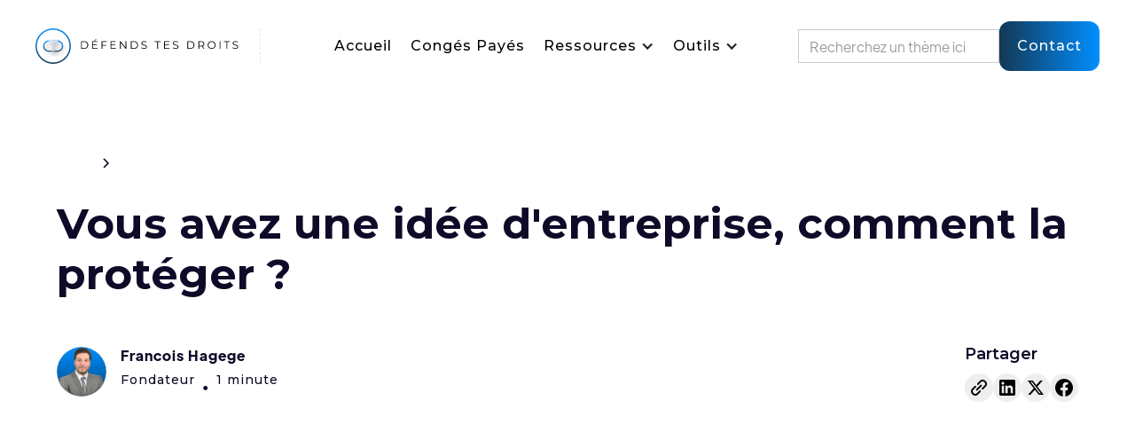

--- FILE ---
content_type: text/html
request_url: https://www.defendstesdroits.fr/encyclopedie/vous-avez-une-idee-dentreprise-comment-la-proteger
body_size: 37545
content:
<!DOCTYPE html><!-- Last Published: Fri Jan 09 2026 14:58:38 GMT+0000 (Coordinated Universal Time) --><html data-wf-domain="www.defendstesdroits.fr" data-wf-page="632b6f5d2be60aa91b39ee9b" data-wf-site="61efe37381e8462302c25376" lang="fr" data-wf-collection="632b6f5d2be60a974f39ee99" data-wf-item-slug="vous-avez-une-idee-dentreprise-comment-la-proteger"><head><meta charset="utf-8"/><title>Vous avez une idée d&#x27;entreprise, comment la protéger ?  | Défends Tes Droits</title><meta content="Mettez toutes les chances de votre côté pour protéger votre idée d&#x27;entreprise. Découvrez les étapes essentielles de la protection intellectuelle, des brevets aux marques, pour assurer le succès futur de votre projet. Consultez nos conseils juridiques pour une protection efficace de votre innovation" name="description"/><meta content="Vous avez une idée d&#x27;entreprise, comment la protéger ?  | Défends Tes Droits" property="og:title"/><meta content="Mettez toutes les chances de votre côté pour protéger votre idée d&#x27;entreprise. Découvrez les étapes essentielles de la protection intellectuelle, des brevets aux marques, pour assurer le succès futur de votre projet. Consultez nos conseils juridiques pour une protection efficace de votre innovation" property="og:description"/><meta content="https://cdn.prod.website-files.com/61efe37381e846990bc253a2/65364c3615d375bdf8a86b5e_cre%CC%81ation%20d%27entrepris.jpeg" property="og:image"/><meta content="Vous avez une idée d&#x27;entreprise, comment la protéger ?  | Défends Tes Droits" property="twitter:title"/><meta content="Mettez toutes les chances de votre côté pour protéger votre idée d&#x27;entreprise. Découvrez les étapes essentielles de la protection intellectuelle, des brevets aux marques, pour assurer le succès futur de votre projet. Consultez nos conseils juridiques pour une protection efficace de votre innovation" property="twitter:description"/><meta content="https://cdn.prod.website-files.com/61efe37381e846990bc253a2/65364c3615d375bdf8a86b5e_cre%CC%81ation%20d%27entrepris.jpeg" property="twitter:image"/><meta property="og:type" content="website"/><meta content="summary_large_image" name="twitter:card"/><meta content="width=device-width, initial-scale=1" name="viewport"/><meta content="VdTE0PkQvwlSrB1YJfL40_ASWvIj8djELfXrLqj5HVQ" name="google-site-verification"/><link href="https://cdn.prod.website-files.com/61efe37381e8462302c25376/css/defends-tes-droits.shared.b3df45b6a.min.css" rel="stylesheet" type="text/css" integrity="sha384-s99Ftqz/Kvgr/VU06whkLpK8ZC8mpjL2FmfMpNUvm9Mf1EnfpQnRsSpYo5t3stk1" crossorigin="anonymous"/><link href="https://fonts.googleapis.com" rel="preconnect"/><link href="https://fonts.gstatic.com" rel="preconnect" crossorigin="anonymous"/><script src="https://ajax.googleapis.com/ajax/libs/webfont/1.6.26/webfont.js" type="text/javascript"></script><script type="text/javascript">WebFont.load({  google: {    families: ["Montserrat:100,100italic,200,200italic,300,300italic,400,400italic,500,500italic,600,600italic,700,700italic,800,800italic,900,900italic","Open Sans:300,300italic,400,400italic,600,600italic,700,700italic,800,800italic"]  }});</script><script type="text/javascript">!function(o,c){var n=c.documentElement,t=" w-mod-";n.className+=t+"js",("ontouchstart"in o||o.DocumentTouch&&c instanceof DocumentTouch)&&(n.className+=t+"touch")}(window,document);</script><link href="https://cdn.prod.website-files.com/61efe37381e8462302c25376/64391782e518646ebf4c3ede_Favicon%20DTD.png" rel="shortcut icon" type="image/x-icon"/><link href="https://cdn.prod.website-files.com/61efe37381e8462302c25376/6439179c8e0082eb3f235e68_Webclip%20DTD.png" rel="apple-touch-icon"/><script async="" src="https://www.googletagmanager.com/gtag/js?id=G-WQ2KKVV4KH"></script><script type="text/javascript">window.dataLayer = window.dataLayer || [];function gtag(){dataLayer.push(arguments);}gtag('set', 'developer_id.dZGVlNj', true);gtag('js', new Date());gtag('config', 'G-WQ2KKVV4KH');</script><script type="text/javascript">!function(f,b,e,v,n,t,s){if(f.fbq)return;n=f.fbq=function(){n.callMethod?n.callMethod.apply(n,arguments):n.queue.push(arguments)};if(!f._fbq)f._fbq=n;n.push=n;n.loaded=!0;n.version='2.0';n.agent='plwebflow';n.queue=[];t=b.createElement(e);t.async=!0;t.src=v;s=b.getElementsByTagName(e)[0];s.parentNode.insertBefore(t,s)}(window,document,'script','https://connect.facebook.net/en_US/fbevents.js');fbq('init', '192834756718811');fbq('track', 'PageView');</script><!-- Google Tag Manager -->
<script>(function(w,d,s,l,i){w[l]=w[l]||[];w[l].push({'gtm.start':
new Date().getTime(),event:'gtm.js'});var f=d.getElementsByTagName(s)[0],
j=d.createElement(s),dl=l!='dataLayer'?'&l='+l:'';j.async=true;j.src=
'https://www.googletagmanager.com/gtm.js?id='+i+dl;f.parentNode.insertBefore(j,f);
})(window,document,'script','dataLayer','GTM-5L93CSB2');</script>
<!-- End Google Tag Manager -->
<script>
!function (w, d, t) {
  w.TiktokAnalyticsObject=t;var ttq=w[t]=w[t]||[];ttq.methods=["page","track","identify","instances","debug","on","off","once","ready","alias","group","enableCookie","disableCookie"],ttq.setAndDefer=function(t,e){t[e]=function(){t.push([e].concat(Array.prototype.slice.call(arguments,0)))}};for(var i=0;i<ttq.methods.length;i++)ttq.setAndDefer(ttq,ttq.methods[i]);ttq.instance=function(t){for(var e=ttq._i[t]||[],n=0;n<ttq.methods.length;n++)ttq.setAndDefer(e,ttq.methods[n]);return e},ttq.load=function(e,n){var i="https://analytics.tiktok.com/i18n/pixel/events.js";ttq._i=ttq._i||{},ttq._i[e]=[],ttq._i[e]._u=i,ttq._t=ttq._t||{},ttq._t[e]=+new Date,ttq._o=ttq._o||{},ttq._o[e]=n||{};var o=document.createElement("script");o.type="text/javascript",o.async=!0,o.src=i+"?sdkid="+e+"&lib="+t;var a=document.getElementsByTagName("script")[0];a.parentNode.insertBefore(o,a)};

  ttq.load('CLTGR3RC77U89LDCRR20');
  ttq.page();
}(window, document, 'ttq');
</script>
<script type="text/javascript" charset="UTF-8" src="//cdn.cookie-script.com/s/f821afb95668c6781525e40b8e5e6140.js"></script>
<style type="text/css">

body {
  -webkit-font-smoothing: antialiased;
}      
</style>
<!-- Hotjar Tracking Code for https://www.defendstesdroits.fr -->
<script>
    (function(h,o,t,j,a,r){
        h.hj=h.hj||function(){(h.hj.q=h.hj.q||[]).push(arguments)};
        h._hjSettings={hjid:2900913,hjsv:6};
        a=o.getElementsByTagName('head')[0];
        r=o.createElement('script');r.async=1;
        r.src=t+h._hjSettings.hjid+j+h._hjSettings.hjsv;
        a.appendChild(r);
    })(window,document,'https://static.hotjar.com/c/hotjar-','.js?sv=');
  </script>
  <!-- MONTO GLOBAL SCRIPT -->
<script type="text/javascript" src="https://www.monto.io/monto-global.js"data-shop-id="VP2RKOY1k8bbeA8BvL4WDdbg" async> </script>
<!-- END MONTO GLOBAL SCRIPT -->

<meta name="facebook-domain-verification" content="iqzao5nwrvbc9n9kn821841ri0dre8" /><script defer src="https://cdn.jsdelivr.net/npm/@finsweet/attributes-copyclip@1/copyclip.js"></script><script src="https://js.stripe.com/v3/" type="text/javascript" data-wf-ecomm-key="pk_live_nyPnaDuxaj8zDxRbuaPHJjip" data-wf-ecomm-acct-id="acct_1KX7PkGqGSfqYTi6"></script><script type="text/javascript">window.__WEBFLOW_CURRENCY_SETTINGS = {"currencyCode":"EUR","symbol":"€","decimal":",","fractionDigits":2,"group":" ","template":"{{wf {\"path\":\"symbol\",\"type\":\"PlainText\"} }} {{wf {\"path\":\"amount\",\"type\":\"CommercePrice\"} }} {{wf {\"path\":\"currencyCode\",\"type\":\"PlainText\"} }}","hideDecimalForWholeNumbers":false};</script></head><body><div class="w-embed w-iframe"><!-- Google Tag Manager (noscript) -->
<noscript><iframe src="httpsdisplay:none;visibility:hidden"></iframe></noscript"
height="0" width="0" style="display:none;visibility:hidden"></iframe></noscript>
<!-- End Google Tag Manager (noscript) --></div><div data-animation="default" data-collapse="medium" data-duration="400" data-easing="ease" data-easing2="ease" role="banner" class="navbar w-nav"><div class="container w-container"><div class="nav-wrap"><div id="w-node-f9dbeef4-97d1-9fdd-892b-def5a0211789-a0211786" class="nav-left"><a href="/" class="space-with-dotted-line brand w-nav-brand"><img src="https://cdn.prod.website-files.com/61efe37381e8462302c25376/646235fc8cfd718fa6c2b42a_Logo%20DTD%20Regular.svg" loading="lazy" alt="" height="40" class="image-2"/></a><nav role="navigation" id="w-node-f9dbeef4-97d1-9fdd-892b-def5a021178c-a0211786" class="nav-menu w-nav-menu"><div class="nav-link-wrap"><a href="/" class="nav-link">Accueil</a><a href="/conges-payes" class="nav-link">congés Payés</a><a href="/generateur-de-lettres" class="nav-link hidden-on-dsk">Générateur</a><a href="/lawy" class="nav-link hidden-on-dsk">Lawy IA</a><a href="/blog-1" class="nav-link hidden-on-dsk">Blog</a><a href="/blog-video" class="nav-link hidden-on-dsk">Vidéos</a><div data-hover="false" data-delay="0" class="hidden-on-mobile w-dropdown"><div class="dropdown-toggle-3 hidden-on-mobile w-dropdown-toggle"><div class="icon-2 w-icon-dropdown-toggle"></div><div class="nav-link">Ressources</div></div><nav class="dropdown-list-2 w-dropdown-list"><a href="/blog-1" class="nav-link underlink w-dropdown-link">Blog</a><a href="/blog-video" class="nav-link underlink w-dropdown-link">Vidéos</a></nav></div><div data-hover="false" data-delay="0" class="hidden-on-mobile w-dropdown"><div class="dropdown-toggle-3 hidden-on-mobile w-dropdown-toggle"><div class="icon-2 w-icon-dropdown-toggle"></div><div class="nav-link">Outils</div></div><nav class="dropdown-list-2 w-dropdown-list"><a href="/generateur-de-lettres" class="nav-link underlink w-dropdown-link">Générateur de lettres</a><a href="/lawy" class="nav-link w-dropdown-link">Lawy IA</a></nav></div></div><div class="nav-search-form-block has-mobile-visibility w-form"><form id="wf-form-Search-Form-two" name="wf-form-Search-Form" data-name="Search Form" method="get" class="nav-search-form" data-wf-page-id="632b6f5d2be60aa91b39ee9b" data-wf-element-id="20fd82a6-e01d-b632-9d8d-88fdae6cd6f3"><input class="nav-search-form-text-field w-input" maxlength="256" name="Recherche-2" data-name="Recherche 2" placeholder="Recherchez un thème ici" type="text" id="search-key-two" required=""/><input type="submit" data-wait="Please wait..." id="search-submit" class="hidden w-button" value="Submit"/></form><div class="nav-search_custom-code w-embed w-script"><script>
      // Function to handle search redirection
      function handleSearchRedirect2(event) {
        event.preventDefault(); // Prevent form submission

        const searchInputTwo = document.getElementById('search-key-two');
        if (searchInputTwo) { // Ensure input exists
          const userInputTwo = searchInputTwo.value;
          
          // Redirect to the search page only if the input is not empty
          if (userInputTwo.trim()) {
            window.location.href = `/search?query=` + encodeURIComponent(userInputTwo.trim());
          }
        }
      }

      // Prevent the default form submission on submit
      document.getElementById('wf-form-Search-Form-two').addEventListener('submit', handleSearchRedirect2);

      // Handle Enter key press on the input field
      document.getElementById('search-key-two').addEventListener('keypress', function(event) {
        if (event.key === 'Enter') {
          handleSearchRedirect2(event); // Call the redirect function
        }
      });
    </script></div><div class="w-form-done"><div>Thank you! Your submission has been received!</div></div><div class="w-form-fail"><div>Oops! Something went wrong while submitting the form.</div></div></div><a href="/contact" class="nav-button responsive w-button">Nous Contacter</a></nav></div><div id="w-node-f9dbeef4-97d1-9fdd-892b-def5a02117b1-a0211786" class="nav-right"><div class="nav-search-form-block w-form"><form id="wf-form-Search-Form" name="wf-form-Search-Form" data-name="Search Form" method="get" class="nav-search-form" data-wf-page-id="632b6f5d2be60aa91b39ee9b" data-wf-element-id="0e3d90d2-480b-3525-f91d-b947370cd142"><input class="nav-search-form-text-field has-desktop-visiblity w-input" maxlength="256" name="Recherche" data-name="Recherche" placeholder="Recherchez un thème ici" type="text" id="search-key" required=""/><input type="submit" data-wait="Please wait..." id="search-submit" class="hidden w-button" value="Submit"/></form><div class="nav-search_custom-code w-embed w-script"><script>
      // Function to handle search redirection
      function handleSearchRedirect(event) {
        event.preventDefault(); // Prevent form submission

        const searchInput = document.getElementById('search-key');
        if (searchInput) { // Ensure input exists
          const userInput = searchInput.value;
          
          // Redirect to the search page only if the input is not empty
          if (userInput.trim()) {
            window.location.href = `/search?query=` + encodeURIComponent(userInput.trim());
          }
        }
      }

      // Prevent the default form submission on submit
      document.getElementById('wf-form-Search-Form').addEventListener('submit', handleSearchRedirect);

      // Handle Enter key press on the input field
      document.getElementById('search-key').addEventListener('keypress', function(event) {
        if (event.key === 'Enter') {
          handleSearchRedirect(event); // Call the redirect function
        }
      });
    </script></div><div class="w-form-done"><div>Thank you! Your submission has been received!</div></div><div class="w-form-fail"><div>Oops! Something went wrong while submitting the form.</div></div></div><a href="/contact" class="nav-button desktop w-button">Contact</a><div class="menu-button-green w-nav-button"><div class="icon w-icon-nav-menu"></div></div></div></div></div></div><div class="page-wrapper"><div class="global-styles w-embed"><style>

/* Get rid of top margin on first element in any rich text element */
.w-richtext > :not(div):first-child, .w-richtext > div:first-child > :first-child {
  margin-top: 0 !important;
}

/* Get rid of bottom margin on last element in any rich text element */
.w-richtext>:last-child, .w-richtext ol li:last-child, .w-richtext ul li:last-child {
	margin-bottom: 0 !important;
}

/* 
Make the following elements inherit typography styles from the parent and not have hardcoded values. 
Important: You will not be able to style for example "All Links" in Designer with this CSS applied.
Uncomment this CSS to use it in the project. Leave this message for future hand-off.
*/
/*
a,
.w-input,
.w-select,
.w-tab-link,
.w-nav-link,
.w-dropdown-btn,
.w-dropdown-toggle,
.w-dropdown-link {
  color: inherit;
  text-decoration: inherit;
  font-size: inherit;
}
*/

/* Prevent all click and hover interaction with an element */
.pointer-events-off {
	pointer-events: none;
}

/* Enables all click and hover interaction with an element */
.pointer-events-on {
  pointer-events: auto;
}

/* Snippet enables you to add class of div-square which creates and maintains a 1:1 dimension of a div.*/
.div-square::after {
  content: "";
  display: block;
  padding-bottom: 100%;
}

/*Hide focus outline for main content element*/
    main:focus-visible {
    outline: -webkit-focus-ring-color auto 0px;
}

/* Make sure containers never lose their center alignment*/
.container-medium, .container-small, .container-large {
  margin-right: auto !important;
  margin-left: auto !important;
}

/*Reset selects, buttons, and links styles*/
.w-input, .w-select, a {
color: inherit;
text-decoration: inherit;
font-size: inherit;
}

/*Apply "..." after 3 lines of text */
.text-style-3lines {
    display: -webkit-box;
    overflow: hidden;
    -webkit-line-clamp: 3;
    -webkit-box-orient: vertical;
}

/* Apply "..." after 2 lines of text */
.text-style-2lines {
    display: -webkit-box;
    overflow: hidden;
    -webkit-line-clamp: 2;
    -webkit-box-orient: vertical;
}
/* Apply "..." at 100% width */
.truncate-width { 
		width: 100%; 
    white-space: nowrap; 
    overflow: hidden; 
    text-overflow: ellipsis; 
}
/* Removes native scrollbar */
.no-scrollbar {
    -ms-overflow-style: none;  // IE 10+
    overflow: -moz-scrollbars-none;  // Firefox
}

.no-scrollbar::-webkit-scrollbar {
    display: none; // Safari and Chrome
}

/* Adds inline flex display */
.display-inlineflex {
  display: inline-flex;
}

/* These classes are never overwritten */
.hide {
  display: none !important;
}

@media screen and (max-width: 991px), 
  @media screen and (max-width: 767px), 
  @media screen and (max-width: 479px){
    .hide, .hide-tablet{
      display: none !important;
    }
  }
  @media screen and (max-width: 767px)
    .hide-mobile-landscape{
      display: none !important;
    }
  }
  @media screen and (max-width: 479px)
    .hide-mobile{
      display: none !important;
    }
  }
 
.margin-0 {
  margin: 0rem !important;
}
  
.padding-0 {
  padding: 0rem !important;
}

.spacing-clean {
padding: 0rem !important;
margin: 0rem !important;
}

.margin-top {
  margin-right: 0rem !important;
  margin-bottom: 0rem !important;
  margin-left: 0rem !important;
}

.padding-top {
  padding-right: 0rem !important;
  padding-bottom: 0rem !important;
  padding-left: 0rem !important;
}
  
.margin-right {
  margin-top: 0rem !important;
  margin-bottom: 0rem !important;
  margin-left: 0rem !important;
}

.padding-right {
  padding-top: 0rem !important;
  padding-bottom: 0rem !important;
  padding-left: 0rem !important;
}

.margin-bottom {
  margin-top: 0rem !important;
  margin-right: 0rem !important;
  margin-left: 0rem !important;
}

.padding-bottom {
  padding-top: 0rem !important;
  padding-right: 0rem !important;
  padding-left: 0rem !important;
}

.margin-left {
  margin-top: 0rem !important;
  margin-right: 0rem !important;
  margin-bottom: 0rem !important;
}
  
.padding-left {
  padding-top: 0rem !important;
  padding-right: 0rem !important;
  padding-bottom: 0rem !important;
}
  
.margin-horizontal {
  margin-top: 0rem !important;
  margin-bottom: 0rem !important;
}

.padding-horizontal {
  padding-top: 0rem !important;
  padding-bottom: 0rem !important;
}

.margin-vertical {
  margin-right: 0rem !important;
  margin-left: 0rem !important;
}
  
.padding-vertical {
  padding-right: 0rem !important;
  padding-left: 0rem !important;
}

</style></div><main class="main-wrapper"><header class="section_blog-post1"><div class="padding-global"><div class="container-large"><div class="padding-section-large-2"><div class="w-dyn-list"><div role="list" class="w-dyn-items"><div role="listitem" class="w-dyn-item"></div><div role="listitem" class="w-dyn-item"></div><div role="listitem" class="w-dyn-item"></div><div role="listitem" class="w-dyn-item"></div><div role="listitem" class="w-dyn-item"></div><div role="listitem" class="w-dyn-item"></div><div role="listitem" class="w-dyn-item"></div><div role="listitem" class="w-dyn-item"></div><div role="listitem" class="w-dyn-item"></div><div role="listitem" class="w-dyn-item"></div><div role="listitem" class="w-dyn-item"></div><div role="listitem" class="w-dyn-item"></div><div role="listitem" class="w-dyn-item"></div><div role="listitem" class="w-dyn-item"></div><div role="listitem" class="w-dyn-item"></div><div role="listitem" class="w-dyn-item"></div><div role="listitem" class="w-dyn-item"></div><div role="listitem" class="w-dyn-item"></div><div role="listitem" class="w-dyn-item"></div><div role="listitem" class="w-dyn-item"></div><div role="listitem" class="w-dyn-item"></div><div role="listitem" class="w-dyn-item"></div><div role="listitem" class="w-dyn-item"></div><div role="listitem" class="w-dyn-item"></div><div role="listitem" class="w-dyn-item"></div><div role="listitem" class="w-dyn-item"></div><div role="listitem" class="w-dyn-item"></div><div role="listitem" class="w-dyn-item"></div><div role="listitem" class="w-dyn-item"></div><div role="listitem" class="w-dyn-item"></div><div role="listitem" class="w-dyn-item"></div><div role="listitem" class="w-dyn-item"></div><div role="listitem" class="w-dyn-item"></div><div role="listitem" class="w-dyn-item"></div><div role="listitem" class="w-dyn-item"></div><div role="listitem" class="w-dyn-item"></div><div role="listitem" class="w-dyn-item"></div><div role="listitem" class="w-dyn-item"></div><div role="listitem" class="w-dyn-item"></div><div role="listitem" class="w-dyn-item"></div><div role="listitem" class="w-dyn-item"></div><div role="listitem" class="w-dyn-item"></div><div role="listitem" class="w-dyn-item"></div><div role="listitem" class="w-dyn-item"></div><div role="listitem" class="w-dyn-item"></div><div role="listitem" class="w-dyn-item"></div><div role="listitem" class="w-dyn-item"></div><div role="listitem" class="w-dyn-item"></div><div role="listitem" class="w-dyn-item"></div><div role="listitem" class="w-dyn-item"></div><div role="listitem" class="w-dyn-item"></div><div role="listitem" class="w-dyn-item"></div><div role="listitem" class="w-dyn-item"></div><div role="listitem" class="w-dyn-item"></div><div role="listitem" class="w-dyn-item"></div><div role="listitem" class="w-dyn-item"></div><div role="listitem" class="w-dyn-item"></div><div role="listitem" class="w-dyn-item"></div><div role="listitem" class="w-dyn-item"></div><div role="listitem" class="w-dyn-item"></div><div role="listitem" class="w-dyn-item"></div><div role="listitem" class="w-dyn-item"></div><div role="listitem" class="w-dyn-item"></div><div role="listitem" class="w-dyn-item"></div><div role="listitem" class="w-dyn-item"></div><div role="listitem" class="w-dyn-item"></div><div role="listitem" class="w-dyn-item"></div><div role="listitem" class="w-dyn-item"></div><div role="listitem" class="w-dyn-item"></div><div role="listitem" class="w-dyn-item"></div><div role="listitem" class="w-dyn-item"></div><div role="listitem" class="w-dyn-item"></div><div role="listitem" class="w-dyn-item"></div><div role="listitem" class="w-dyn-item"></div><div role="listitem" class="w-dyn-item"></div><div role="listitem" class="w-dyn-item"></div><div role="listitem" class="w-dyn-item"></div><div role="listitem" class="w-dyn-item"></div><div role="listitem" class="w-dyn-item"></div><div role="listitem" class="w-dyn-item"></div><div role="listitem" class="w-dyn-item"></div><div role="listitem" class="w-dyn-item"></div><div role="listitem" class="w-dyn-item"></div><div role="listitem" class="w-dyn-item"></div><div role="listitem" class="w-dyn-item"></div><div role="listitem" class="w-dyn-item"></div><div role="listitem" class="w-dyn-item"></div><div role="listitem" class="w-dyn-item"></div><div role="listitem" class="w-dyn-item"></div><div role="listitem" class="w-dyn-item"></div><div role="listitem" class="w-dyn-item"></div><div role="listitem" class="w-dyn-item"></div><div role="listitem" class="w-dyn-item"></div><div role="listitem" class="w-dyn-item"></div><div role="listitem" class="w-dyn-item"></div><div role="listitem" class="w-dyn-item"></div><div role="listitem" class="w-dyn-item"></div><div role="listitem" class="w-dyn-item"></div><div role="listitem" class="w-dyn-item"></div><div role="listitem" class="w-dyn-item"></div></div></div><div class="max-width-large align-center"><div class="blog-post1_title-wrapper"><div class="blog-post1_breadcrumb"><a href="#" class="breadcrumb-link w-inline-block"><div>Blog</div></a><div class="breadcrumb-divider w-embed"><svg width="16" height="16" viewBox="0 0 16 16" fill="none" xmlns="http://www.w3.org/2000/svg">
<path d="M6 3L11 8L6 13" stroke="CurrentColor" stroke-width="1.5"/>
</svg></div><a href="#" class="breadcrumb-link w-inline-block"><div class="text-weight-semibold-2">Commercial</div></a></div><div class="margin-bottom margin-large"><h2 class="heading-style-h2">Vous avez une idée d&#x27;entreprise, comment la protéger ? </h2></div><div class="blog-post1_content-top"><div class="blog-post1_author-wrapper"><div class="blog-post1_author-image-wrapper"><img loading="lazy" alt="" src="https://cdn.prod.website-files.com/61efe37381e846990bc253a2/628b90c1ec02e9607e711a55_Groupe%201990.svg" class="blog-post1_author-image"/></div><div class="blog-post1_author-text"><div class="text-weight-semibold-2">Francois Hagege</div><div class="blog-post1_date-wrapper"><div class="text-size-small">Fondateur</div><div class="blog-post1_text-divider">•</div><div class="text-size-small">1 minute </div></div></div></div><div class="content32_share-wrapper"><div class="text-size-small-3 text-weight-semibold">Partager</div><div class="spacer-1rem custom"></div><div class="w-layout-grid content32_share"><a fs-copyclip-element="click" href="#" class="content32_social-link w-inline-block"><div class="icon-embed-xsmall text-color-black w-embed"><svg width="24" height="24" viewBox="0 0 24 24" fill="none" xmlns="http://www.w3.org/2000/svg">
<path fill-rule="evenodd" clip-rule="evenodd" d="M20.9999 7.66008V8.00008C21.0007 9.06616 20.576 10.0885 19.8199 10.84L16.9999 13.67C16.4738 14.1911 15.6261 14.1911 15.1 13.67L15 13.56C14.8094 13.3656 14.8094 13.0544 15 12.86L18.4399 9.42006C18.807 9.03938 19.0083 8.52883 18.9999 8.00008V7.66008C19.0003 7.12705 18.788 6.61589 18.4099 6.2401L17.7599 5.59011C17.3841 5.21207 16.873 4.99969 16.3399 5.00011H15.9999C15.4669 4.99969 14.9558 5.21207 14.58 5.59011L11.14 9.00007C10.9456 9.19064 10.6344 9.19064 10.44 9.00007L10.33 8.89007C9.8089 8.36394 9.8089 7.51623 10.33 6.99009L13.16 4.15012C13.9165 3.40505 14.9382 2.99133 15.9999 3.00014H16.3399C17.4011 2.9993 18.4191 3.42018 19.1699 4.17012L19.8299 4.83012C20.5798 5.5809 21.0007 6.59891 20.9999 7.66008ZM8.64993 13.94L13.9399 8.65008C14.0338 8.55543 14.1616 8.50218 14.2949 8.50218C14.4282 8.50218 14.556 8.55543 14.6499 8.65008L15.3499 9.35007C15.4445 9.44395 15.4978 9.57175 15.4978 9.70507C15.4978 9.83839 15.4445 9.96618 15.3499 10.0601L10.0599 15.35C9.96604 15.4447 9.83824 15.4979 9.70492 15.4979C9.57161 15.4979 9.44381 15.4447 9.34993 15.35L8.64993 14.65C8.55528 14.5561 8.50204 14.4283 8.50204 14.295C8.50204 14.1617 8.55528 14.0339 8.64993 13.94ZM13.5599 15C13.3655 14.8094 13.0543 14.8094 12.8599 15L9.42993 18.41C9.0517 18.7905 8.53645 19.003 7.99995 18.9999H7.65995C7.12691 19.0004 6.61576 18.788 6.23997 18.41L5.58997 17.76C5.21194 17.3842 4.99956 16.873 4.99998 16.34V16C4.99956 15.4669 5.21194 14.9558 5.58997 14.58L9.00993 11.14C9.2005 10.9456 9.2005 10.6345 9.00993 10.44L8.89993 10.33C8.3738 9.80894 7.52609 9.80894 6.99996 10.33L4.17999 13.16C3.42392 13.9116 2.99916 14.9339 3 16V16.35C3.00182 17.4077 3.42249 18.4216 4.16999 19.1699L4.82998 19.8299C5.58076 20.5799 6.59878 21.0008 7.65995 20.9999H7.99995C9.05338 21.0061 10.0667 20.5964 10.8199 19.8599L13.6699 17.01C14.191 16.4838 14.191 15.6361 13.6699 15.11L13.5599 15Z" fill="CurrentColor"/>
</svg></div></a><a id="linkedin-share" href="#" class="content32_social-link w-inline-block"><div class="icon-embed-xsmall text-color-black w-embed"><svg width="100%" height="100%" viewBox="0 0 24 24" fill="none" xmlns="http://www.w3.org/2000/svg">
<path fill-rule="evenodd" clip-rule="evenodd" d="M4.5 3C3.67157 3 3 3.67157 3 4.5V19.5C3 20.3284 3.67157 21 4.5 21H19.5C20.3284 21 21 20.3284 21 19.5V4.5C21 3.67157 20.3284 3 19.5 3H4.5ZM8.52076 7.00272C8.52639 7.95897 7.81061 8.54819 6.96123 8.54397C6.16107 8.53975 5.46357 7.90272 5.46779 7.00413C5.47201 6.15897 6.13998 5.47975 7.00764 5.49944C7.88795 5.51913 8.52639 6.1646 8.52076 7.00272ZM12.2797 9.76176H9.75971H9.7583V18.3216H12.4217V18.1219C12.4217 17.742 12.4214 17.362 12.4211 16.9819V16.9818V16.9816V16.9815V16.9812C12.4203 15.9674 12.4194 14.9532 12.4246 13.9397C12.426 13.6936 12.4372 13.4377 12.5005 13.2028C12.7381 12.3253 13.5271 11.7586 14.4074 11.8979C14.9727 11.9864 15.3467 12.3141 15.5042 12.8471C15.6013 13.1803 15.6449 13.5389 15.6491 13.8863C15.6605 14.9339 15.6589 15.9815 15.6573 17.0292V17.0294C15.6567 17.3992 15.6561 17.769 15.6561 18.1388V18.3202H18.328V18.1149C18.328 17.6629 18.3278 17.211 18.3275 16.7591V16.759V16.7588C18.327 15.6293 18.3264 14.5001 18.3294 13.3702C18.3308 12.8597 18.276 12.3563 18.1508 11.8627C17.9638 11.1286 17.5771 10.5211 16.9485 10.0824C16.5027 9.77019 16.0133 9.5691 15.4663 9.5466C15.404 9.54401 15.3412 9.54062 15.2781 9.53721L15.2781 9.53721L15.2781 9.53721C14.9984 9.52209 14.7141 9.50673 14.4467 9.56066C13.6817 9.71394 13.0096 10.0641 12.5019 10.6814C12.4429 10.7522 12.3852 10.8241 12.2991 10.9314L12.2991 10.9315L12.2797 10.9557V9.76176ZM5.68164 18.3244H8.33242V9.76733H5.68164V18.3244Z" fill="CurrentColor"/>
</svg></div></a><a id="twitter-share" href="#" class="content32_social-link w-inline-block"><div class="icon-embed-xsmall text-color-black w-embed"><svg width="100%" height="100%" viewBox="0 0 24 24" fill="none" xmlns="http://www.w3.org/2000/svg">
<path d="M17.1761 4H19.9362L13.9061 10.7774L21 20H15.4456L11.0951 14.4066L6.11723 20H3.35544L9.80517 12.7508L3 4H8.69545L12.6279 9.11262L17.1761 4ZM16.2073 18.3754H17.7368L7.86441 5.53928H6.2232L16.2073 18.3754Z" fill="CurrentColor"/>
</svg></div></a><a id="facebook-share" href="#" class="content32_social-link w-inline-block"><div class="icon-embed-xsmall text-color-black w-embed"><svg width="100%" height="100%" viewBox="0 0 24 24" fill="none" xmlns="http://www.w3.org/2000/svg">
<path d="M22 12.0611C22 6.50451 17.5229 2 12 2C6.47715 2 2 6.50451 2 12.0611C2 17.0828 5.65684 21.2452 10.4375 22V14.9694H7.89844V12.0611H10.4375V9.84452C10.4375 7.32296 11.9305 5.93012 14.2146 5.93012C15.3088 5.93012 16.4531 6.12663 16.4531 6.12663V8.60261H15.1922C13.95 8.60261 13.5625 9.37822 13.5625 10.1739V12.0611H16.3359L15.8926 14.9694H13.5625V22C18.3432 21.2452 22 17.083 22 12.0611Z" fill="CurrentColor"/>
</svg></div></a></div></div></div></div></div><div class="align-center"><div class="blog-post1_image-wrapper"><div style="padding-top:75%" class="w-video w-embed"><iframe class="embedly-embed" src="//cdn.embedly.com/widgets/media.html?src=https%3A%2F%2Fwww.youtube.com%2Fembed%2FfGEfw1Za89I%3Ffeature%3Doembed&display_name=YouTube&url=https%3A%2F%2Fwww.youtube.com%2Fwatch%3Fv%3DfGEfw1Za89I&image=https%3A%2F%2Fi.ytimg.com%2Fvi%2FfGEfw1Za89I%2Fhqdefault.jpg&key=96f1f04c5f4143bcb0f2e68c87d65feb&type=text%2Fhtml&schema=youtube" width="640" height="480" scrolling="no" title="YouTube embed" frameborder="0" allow="autoplay; fullscreen; encrypted-media; picture-in-picture;" allowfullscreen="true"></iframe></div></div></div><div class="max-width-large align-center"><div class="blog-post1_content"><div class="text-rich-text-2 w-richtext"><p>Lorsque vous avez une idée d&#x27;entreprise prometteuse, la <strong>protection de cette idée</strong> est cruciale pour assurer le succès futur de votre entreprise. Cependant, le processus de protection peut être complexe, nécessitant une compréhension approfondie du <strong>droit de la propriété intellectuelle</strong>. Dans cet article, nous allons explorer les étapes essentielles pour protéger votre idée d&#x27;entreprise.</p><p>La première étape pour protéger votre idée d&#x27;entreprise consiste à comprendre les principes de base de la <strong>propriété intellectuelle (PI)</strong>. La PI englobe les droits liés à la créativité humaine, tels que les brevets, les marques, les droits d&#x27;auteur et les secrets commerciaux. Chacun de ces domaines offre une protection pour des aspects spécifiques de votre entreprise.</p><p>Si votre idée d&#x27;entreprise implique une innovation technique ou un nouveau produit, vous pouvez envisager de déposer un <strong>brevet</strong>. Les brevets confèrent à leur titulaire le droit exclusif d&#x27;exploiter une invention pendant une période déterminée, généralement 20 ans.</p><p>Les <strong>marques</strong> sont essentielles pour protéger la réputation de votre entreprise et vos produits. Elles identifient vos produits ou services par rapport à la concurrence, ce qui les rend reconnaissables par les consommateurs.</p><p>Si votre idée d&#x27;entreprise est liée à la création artistique, littéraire ou musicale, les <strong>droits d&#x27;auteur</strong> peuvent être pertinents. Ils vous donnent le droit exclusif de reproduire, distribuer et présenter votre œuvre.</p><p>Les <strong>secrets commerciaux</strong> sont des informations confidentielles qui donnent un avantage concurrentiel à votre entreprise. Assurez-vous de mettre en place des politiques de confidentialité solides pour protéger ces informations.</p><p>Protéger votre idée d&#x27;entreprise est un élément clé de sa réussite à long terme. En comprenant les différentes facettes de la <strong>propriété intellectuelle</strong> et en respectant les lois applicables, vous pouvez préserver la valeur de votre innovation. N&#x27;oubliez pas de consulter un professionnel du droit pour vous guider dans le processus de protection de votre idée d&#x27;entreprise.</p><p>Pour des conseils juridiques plus spécifiques sur la protection de votre idée d&#x27;entreprise, n&#x27;hésitez pas à contacter Defend Tes Droits. Nous sommes là pour vous aider à défendre vos droits et à naviguer dans le monde complexe de la <strong>propriété intellectuelle</strong>.</p><p>‍</p></div></div><div class="blog-post1_content-bottom"><h2>Vous avez un problème juridique ?</h2><a href="/" class="dark-button cta-blog w-button">Contactez-nous</a></div></div></div></div></div><section class="section_blog-post1-cta"><div class="padding-global"><div class="container-small"><div class="padding-section-large-2"><div class="text-align-center"><div class="margin-bottom margin-small"><h3>Retrouvez-nous sur les réseaux !</h3></div><div class="margin-bottom margin-medium"><p class="text-size-medium">Retrouvez nos vidéos tous les jours, sur nos réseaux sociaux, pour éviter les arnaques du quotidien ensemble !</p></div></div><div class="r-seau-div"><a href="https://www.tiktok.com/@defendstesdroits?is_from_webapp=1&amp;sender_device=pc" class="reseau tiktok w-inline-block"><div class="div-block-5"><img src="https://cdn.prod.website-files.com/61efe37381e8462302c25376/632b9d782f1dafd33c60adb1_icons8-tiktok%201.svg" loading="lazy" alt=""/><div class="text-block-43">Sur TikTok</div></div></a><a href="https://www.youtube.com/channel/UC4CB4Z31uGSHldM_1QnKiQg" class="reseau youtube w-inline-block"><div class="div-block-5"><img src="https://cdn.prod.website-files.com/61efe37381e8462302c25376/632b9e1976e70d86543f4493_Group%201.svg" loading="lazy" alt=""/><div class="text-block-43">Sur YouTube</div></div></a></div></div></div></div></section></header><section class="section_blog-post1-related"><div class="padding-global"><div class="container-large"><div class="padding-section-large-2"><div class="margin-bottom margin-xxlarge"><div class="text-align-center"><div class="max-width-large align-center"><div class="margin-bottom margin-small"><h2>Vous aimerez aussi...</h2></div><div><p class="text-size-medium">Les lecteurs qui ont lu cet article ont aussi aimé les suivants</p></div></div></div></div><div class="blog-post1-related_list-wrapper w-dyn-list"><div role="list" class="blog-post1-related_list w-dyn-items"><div role="listitem" class="blog-post1-related_item w-dyn-item"><div class="blog-post1-related_item"><a href="/encyclopedie/retrogradation-au-travail-quels-sont-vos-droits-et-recours" class="blog-post1-related_image-link w-inline-block"><div class="blog-post1-related_image-wrapper"><img src="https://cdn.prod.website-files.com/61efe37381e846990bc253a2/66f6b88656629993605c435f_re%CC%81trogradation%20au%20travail%20-%20defendstesdroits.fr.webp" loading="lazy" alt="" sizes="(max-width: 479px) 100vw, (max-width: 767px) 90vw, (max-width: 991px) 43vw, (max-width: 1439px) 28vw, 405.3333435058594px" srcset="https://cdn.prod.website-files.com/61efe37381e846990bc253a2/66f6b88656629993605c435f_re%CC%81trogradation%20au%20travail%20-%20defendstesdroits.fr-p-500.webp 500w, https://cdn.prod.website-files.com/61efe37381e846990bc253a2/66f6b88656629993605c435f_re%CC%81trogradation%20au%20travail%20-%20defendstesdroits.fr-p-800.webp 800w, https://cdn.prod.website-files.com/61efe37381e846990bc253a2/66f6b88656629993605c435f_re%CC%81trogradation%20au%20travail%20-%20defendstesdroits.fr-p-1080.webp 1080w, https://cdn.prod.website-files.com/61efe37381e846990bc253a2/66f6b88656629993605c435f_re%CC%81trogradation%20au%20travail%20-%20defendstesdroits.fr.webp 1500w" class="blog-post1-related_image"/></div></a><a href="#" class="blog-post1-related_category-link w-inline-block"><div>Travail</div></a><a href="/encyclopedie/retrogradation-au-travail-quels-sont-vos-droits-et-recours" class="blog3_title-link w-inline-block"><h3 class="heading-style-h5-2">Rétrogradation au travail : Quels sont vos droits et recours ?</h3></a><div class="text-size-regular-2">Pour éviter une rétrogradation non justifiée </div><div class="blog-post1-related_author-wrapper"><div class="blog-post1-related_author-image-wrapper"><img loading="lazy" alt="" src="https://cdn.prod.website-files.com/61efe37381e846990bc253a2/663bb498173e0db1f3fadef0_andrej-lisakov-gNDpQASUxlo-unsplash.jpg" sizes="(max-width: 1439px) 48.000003814697266px, (max-width: 1919px) 3vw, 48.000003814697266px" srcset="https://cdn.prod.website-files.com/61efe37381e846990bc253a2/663bb498173e0db1f3fadef0_andrej-lisakov-gNDpQASUxlo-unsplash-p-500.jpg 500w, https://cdn.prod.website-files.com/61efe37381e846990bc253a2/663bb498173e0db1f3fadef0_andrej-lisakov-gNDpQASUxlo-unsplash-p-800.jpg 800w, https://cdn.prod.website-files.com/61efe37381e846990bc253a2/663bb498173e0db1f3fadef0_andrej-lisakov-gNDpQASUxlo-unsplash-p-1080.jpg 1080w, https://cdn.prod.website-files.com/61efe37381e846990bc253a2/663bb498173e0db1f3fadef0_andrej-lisakov-gNDpQASUxlo-unsplash-p-1600.jpg 1600w, https://cdn.prod.website-files.com/61efe37381e846990bc253a2/663bb498173e0db1f3fadef0_andrej-lisakov-gNDpQASUxlo-unsplash-p-2000.jpg 2000w, https://cdn.prod.website-files.com/61efe37381e846990bc253a2/663bb498173e0db1f3fadef0_andrej-lisakov-gNDpQASUxlo-unsplash-p-2600.jpg 2600w, https://cdn.prod.website-files.com/61efe37381e846990bc253a2/663bb498173e0db1f3fadef0_andrej-lisakov-gNDpQASUxlo-unsplash-p-3200.jpg 3200w, https://cdn.prod.website-files.com/61efe37381e846990bc253a2/663bb498173e0db1f3fadef0_andrej-lisakov-gNDpQASUxlo-unsplash.jpg 4160w" class="blog-post1-related_author-image"/></div><div class="blog-post1-related_author-text"><div class="text-size-small text-weight-semibold">Jordan Alvarez</div><div class="blog-post1-related_date-wrapper"><div class="text-size-small">Editeur</div><div class="blog-post1-related_text-divider">•</div><div class="text-size-small">3 minutes</div></div></div></div></div></div><div role="listitem" class="blog-post1-related_item w-dyn-item"><div class="blog-post1-related_item"><a href="/encyclopedie/mainlevee-de-curatelle-liste-des-documents-a-fournir-et-procedure" class="blog-post1-related_image-link w-inline-block"><div class="blog-post1-related_image-wrapper"><img src="https://cdn.prod.website-files.com/61efe37381e846990bc253a2/66f6b48fe98dc73b54907cd2_curatelle%20-%20pie%CC%80ces%20a%CC%80%20fournir.jpg" loading="lazy" alt="" sizes="(max-width: 479px) 100vw, (max-width: 767px) 90vw, (max-width: 991px) 43vw, (max-width: 1439px) 28vw, 405.3333435058594px" srcset="https://cdn.prod.website-files.com/61efe37381e846990bc253a2/66f6b48fe98dc73b54907cd2_curatelle%20-%20pie%CC%80ces%20a%CC%80%20fournir-p-500.jpg 500w, https://cdn.prod.website-files.com/61efe37381e846990bc253a2/66f6b48fe98dc73b54907cd2_curatelle%20-%20pie%CC%80ces%20a%CC%80%20fournir.jpg 674w" class="blog-post1-related_image"/></div></a><a href="#" class="blog-post1-related_category-link w-inline-block"><div>Santé</div></a><a href="/encyclopedie/mainlevee-de-curatelle-liste-des-documents-a-fournir-et-procedure" class="blog3_title-link w-inline-block"><h3 class="heading-style-h5-2">Mainlevée de curatelle : liste des documents à fournir et procédure</h3></a><div class="text-size-regular-2">Pour nos justiciables en curatelle </div><div class="blog-post1-related_author-wrapper"><div class="blog-post1-related_author-image-wrapper"><img loading="lazy" alt="" src="https://cdn.prod.website-files.com/61efe37381e846990bc253a2/663bb498173e0db1f3fadef0_andrej-lisakov-gNDpQASUxlo-unsplash.jpg" sizes="(max-width: 1439px) 48.000003814697266px, (max-width: 1919px) 3vw, 48.000003814697266px" srcset="https://cdn.prod.website-files.com/61efe37381e846990bc253a2/663bb498173e0db1f3fadef0_andrej-lisakov-gNDpQASUxlo-unsplash-p-500.jpg 500w, https://cdn.prod.website-files.com/61efe37381e846990bc253a2/663bb498173e0db1f3fadef0_andrej-lisakov-gNDpQASUxlo-unsplash-p-800.jpg 800w, https://cdn.prod.website-files.com/61efe37381e846990bc253a2/663bb498173e0db1f3fadef0_andrej-lisakov-gNDpQASUxlo-unsplash-p-1080.jpg 1080w, https://cdn.prod.website-files.com/61efe37381e846990bc253a2/663bb498173e0db1f3fadef0_andrej-lisakov-gNDpQASUxlo-unsplash-p-1600.jpg 1600w, https://cdn.prod.website-files.com/61efe37381e846990bc253a2/663bb498173e0db1f3fadef0_andrej-lisakov-gNDpQASUxlo-unsplash-p-2000.jpg 2000w, https://cdn.prod.website-files.com/61efe37381e846990bc253a2/663bb498173e0db1f3fadef0_andrej-lisakov-gNDpQASUxlo-unsplash-p-2600.jpg 2600w, https://cdn.prod.website-files.com/61efe37381e846990bc253a2/663bb498173e0db1f3fadef0_andrej-lisakov-gNDpQASUxlo-unsplash-p-3200.jpg 3200w, https://cdn.prod.website-files.com/61efe37381e846990bc253a2/663bb498173e0db1f3fadef0_andrej-lisakov-gNDpQASUxlo-unsplash.jpg 4160w" class="blog-post1-related_author-image"/></div><div class="blog-post1-related_author-text"><div class="text-size-small text-weight-semibold">Jordan Alvarez</div><div class="blog-post1-related_date-wrapper"><div class="text-size-small">Editeur</div><div class="blog-post1-related_text-divider">•</div><div class="text-size-small">4 minutes </div></div></div></div></div></div><div role="listitem" class="blog-post1-related_item w-dyn-item"><div class="blog-post1-related_item"><a href="/encyclopedie/abandon-de-chantier-faut-il-un-constat-dhuissier-pour-prouver-linexecution" class="blog-post1-related_image-link w-inline-block"><div class="blog-post1-related_image-wrapper"><img src="https://cdn.prod.website-files.com/61efe37381e846990bc253a2/66f6af7923ff4fbd9871da0b_abandon%20de%20chantier.jpg" loading="lazy" alt="" sizes="(max-width: 479px) 100vw, (max-width: 767px) 90vw, (max-width: 991px) 43vw, (max-width: 1439px) 28vw, 405.3333435058594px" srcset="https://cdn.prod.website-files.com/61efe37381e846990bc253a2/66f6af7923ff4fbd9871da0b_abandon%20de%20chantier-p-500.jpg 500w, https://cdn.prod.website-files.com/61efe37381e846990bc253a2/66f6af7923ff4fbd9871da0b_abandon%20de%20chantier-p-800.jpg 800w, https://cdn.prod.website-files.com/61efe37381e846990bc253a2/66f6af7923ff4fbd9871da0b_abandon%20de%20chantier-p-1080.jpg 1080w, https://cdn.prod.website-files.com/61efe37381e846990bc253a2/66f6af7923ff4fbd9871da0b_abandon%20de%20chantier.jpg 1200w" class="blog-post1-related_image"/></div></a><a href="#" class="blog-post1-related_category-link w-inline-block"><div>Civil</div></a><a href="/encyclopedie/abandon-de-chantier-faut-il-un-constat-dhuissier-pour-prouver-linexecution" class="blog3_title-link w-inline-block"><h3 class="heading-style-h5-2">Abandon de chantier : Faut-il un constat d’huissier pour prouver l&#x27;inexécution ?</h3></a><div class="text-size-regular-2">Pour éviter que votre chantier devienne un cauchemar</div><div class="blog-post1-related_author-wrapper"><div class="blog-post1-related_author-image-wrapper"><img loading="lazy" alt="" src="https://cdn.prod.website-files.com/61efe37381e846990bc253a2/663bb41abac7fc01ce3cf9f0_luca-nicoletti-dzbSQkqZzUw-unsplash.jpg" sizes="(max-width: 1439px) 48.000003814697266px, (max-width: 1919px) 3vw, 48.000003814697266px" srcset="https://cdn.prod.website-files.com/61efe37381e846990bc253a2/663bb41abac7fc01ce3cf9f0_luca-nicoletti-dzbSQkqZzUw-unsplash-p-500.jpg 500w, https://cdn.prod.website-files.com/61efe37381e846990bc253a2/663bb41abac7fc01ce3cf9f0_luca-nicoletti-dzbSQkqZzUw-unsplash-p-800.jpg 800w, https://cdn.prod.website-files.com/61efe37381e846990bc253a2/663bb41abac7fc01ce3cf9f0_luca-nicoletti-dzbSQkqZzUw-unsplash-p-1080.jpg 1080w, https://cdn.prod.website-files.com/61efe37381e846990bc253a2/663bb41abac7fc01ce3cf9f0_luca-nicoletti-dzbSQkqZzUw-unsplash-p-1600.jpg 1600w, https://cdn.prod.website-files.com/61efe37381e846990bc253a2/663bb41abac7fc01ce3cf9f0_luca-nicoletti-dzbSQkqZzUw-unsplash-p-2000.jpg 2000w, https://cdn.prod.website-files.com/61efe37381e846990bc253a2/663bb41abac7fc01ce3cf9f0_luca-nicoletti-dzbSQkqZzUw-unsplash-p-2600.jpg 2600w, https://cdn.prod.website-files.com/61efe37381e846990bc253a2/663bb41abac7fc01ce3cf9f0_luca-nicoletti-dzbSQkqZzUw-unsplash-p-3200.jpg 3200w, https://cdn.prod.website-files.com/61efe37381e846990bc253a2/663bb41abac7fc01ce3cf9f0_luca-nicoletti-dzbSQkqZzUw-unsplash.jpg 6000w" class="blog-post1-related_author-image"/></div><div class="blog-post1-related_author-text"><div class="text-size-small text-weight-semibold">Estelle Marant</div><div class="blog-post1-related_date-wrapper"><div class="text-size-small">Collaboratrice</div><div class="blog-post1-related_text-divider">•</div><div class="text-size-small">5 minutes</div></div></div></div></div></div><div role="listitem" class="blog-post1-related_item w-dyn-item"><div class="blog-post1-related_item"><a href="/encyclopedie/mon-employeur-ne-me-donne-pas-de-travail-que-faire" class="blog-post1-related_image-link w-inline-block"><div class="blog-post1-related_image-wrapper"><img src="https://cdn.prod.website-files.com/61efe37381e846990bc253a2/66f6acdf74dfc86e80ddc659_pas%20de%20travail%20-%20defendstesdroits%3Bfr.jpg" loading="lazy" alt="" sizes="(max-width: 479px) 100vw, (max-width: 767px) 90vw, (max-width: 991px) 43vw, (max-width: 1439px) 28vw, 405.3333435058594px" srcset="https://cdn.prod.website-files.com/61efe37381e846990bc253a2/66f6acdf74dfc86e80ddc659_pas%20de%20travail%20-%20defendstesdroits%3Bfr-p-500.jpg 500w, https://cdn.prod.website-files.com/61efe37381e846990bc253a2/66f6acdf74dfc86e80ddc659_pas%20de%20travail%20-%20defendstesdroits%3Bfr-p-800.jpg 800w, https://cdn.prod.website-files.com/61efe37381e846990bc253a2/66f6acdf74dfc86e80ddc659_pas%20de%20travail%20-%20defendstesdroits%3Bfr.jpg 1024w" class="blog-post1-related_image"/></div></a><a href="#" class="blog-post1-related_category-link w-inline-block"><div>Travail</div></a><a href="/encyclopedie/mon-employeur-ne-me-donne-pas-de-travail-que-faire" class="blog3_title-link w-inline-block"><h3 class="heading-style-h5-2">Mon employeur ne me donne pas de travail : que faire ? </h3></a><div class="text-size-regular-2">Pour éviter de vous ennuyez </div><div class="blog-post1-related_author-wrapper"><div class="blog-post1-related_author-image-wrapper"><img loading="lazy" alt="" src="https://cdn.prod.website-files.com/61efe37381e846990bc253a2/663bb498173e0db1f3fadef0_andrej-lisakov-gNDpQASUxlo-unsplash.jpg" sizes="(max-width: 1439px) 48.000003814697266px, (max-width: 1919px) 3vw, 48.000003814697266px" srcset="https://cdn.prod.website-files.com/61efe37381e846990bc253a2/663bb498173e0db1f3fadef0_andrej-lisakov-gNDpQASUxlo-unsplash-p-500.jpg 500w, https://cdn.prod.website-files.com/61efe37381e846990bc253a2/663bb498173e0db1f3fadef0_andrej-lisakov-gNDpQASUxlo-unsplash-p-800.jpg 800w, https://cdn.prod.website-files.com/61efe37381e846990bc253a2/663bb498173e0db1f3fadef0_andrej-lisakov-gNDpQASUxlo-unsplash-p-1080.jpg 1080w, https://cdn.prod.website-files.com/61efe37381e846990bc253a2/663bb498173e0db1f3fadef0_andrej-lisakov-gNDpQASUxlo-unsplash-p-1600.jpg 1600w, https://cdn.prod.website-files.com/61efe37381e846990bc253a2/663bb498173e0db1f3fadef0_andrej-lisakov-gNDpQASUxlo-unsplash-p-2000.jpg 2000w, https://cdn.prod.website-files.com/61efe37381e846990bc253a2/663bb498173e0db1f3fadef0_andrej-lisakov-gNDpQASUxlo-unsplash-p-2600.jpg 2600w, https://cdn.prod.website-files.com/61efe37381e846990bc253a2/663bb498173e0db1f3fadef0_andrej-lisakov-gNDpQASUxlo-unsplash-p-3200.jpg 3200w, https://cdn.prod.website-files.com/61efe37381e846990bc253a2/663bb498173e0db1f3fadef0_andrej-lisakov-gNDpQASUxlo-unsplash.jpg 4160w" class="blog-post1-related_author-image"/></div><div class="blog-post1-related_author-text"><div class="text-size-small text-weight-semibold">Jordan Alvarez</div><div class="blog-post1-related_date-wrapper"><div class="text-size-small">Editeur</div><div class="blog-post1-related_text-divider">•</div><div class="text-size-small">3 minutes</div></div></div></div></div></div><div role="listitem" class="blog-post1-related_item w-dyn-item"><div class="blog-post1-related_item"><a href="/encyclopedie/amenagements-de-travail-pour-aidants-familiaux-quels-sont-vos-droits" class="blog-post1-related_image-link w-inline-block"><div class="blog-post1-related_image-wrapper"><img src="https://cdn.prod.website-files.com/61efe37381e846990bc253a2/66f5887ff0870228d1497950_aidant%20familial%20et%20travail.jpg" loading="lazy" alt="" sizes="(max-width: 479px) 100vw, (max-width: 767px) 90vw, (max-width: 991px) 43vw, (max-width: 1439px) 28vw, 405.3333435058594px" srcset="https://cdn.prod.website-files.com/61efe37381e846990bc253a2/66f5887ff0870228d1497950_aidant%20familial%20et%20travail-p-500.jpg 500w, https://cdn.prod.website-files.com/61efe37381e846990bc253a2/66f5887ff0870228d1497950_aidant%20familial%20et%20travail-p-800.jpg 800w, https://cdn.prod.website-files.com/61efe37381e846990bc253a2/66f5887ff0870228d1497950_aidant%20familial%20et%20travail.jpg 1024w" class="blog-post1-related_image"/></div></a><a href="#" class="blog-post1-related_category-link w-inline-block"><div>Travail</div></a><a href="/encyclopedie/amenagements-de-travail-pour-aidants-familiaux-quels-sont-vos-droits" class="blog3_title-link w-inline-block"><h3 class="heading-style-h5-2">Aménagements de travail pour aidants familiaux : Quels sont vos droits ?</h3></a><div class="text-size-regular-2">Pour nos aidants familiaux </div><div class="blog-post1-related_author-wrapper"><div class="blog-post1-related_author-image-wrapper"><img loading="lazy" alt="" src="https://cdn.prod.website-files.com/61efe37381e846990bc253a2/663bb498173e0db1f3fadef0_andrej-lisakov-gNDpQASUxlo-unsplash.jpg" sizes="(max-width: 1439px) 48.000003814697266px, (max-width: 1919px) 3vw, 48.000003814697266px" srcset="https://cdn.prod.website-files.com/61efe37381e846990bc253a2/663bb498173e0db1f3fadef0_andrej-lisakov-gNDpQASUxlo-unsplash-p-500.jpg 500w, https://cdn.prod.website-files.com/61efe37381e846990bc253a2/663bb498173e0db1f3fadef0_andrej-lisakov-gNDpQASUxlo-unsplash-p-800.jpg 800w, https://cdn.prod.website-files.com/61efe37381e846990bc253a2/663bb498173e0db1f3fadef0_andrej-lisakov-gNDpQASUxlo-unsplash-p-1080.jpg 1080w, https://cdn.prod.website-files.com/61efe37381e846990bc253a2/663bb498173e0db1f3fadef0_andrej-lisakov-gNDpQASUxlo-unsplash-p-1600.jpg 1600w, https://cdn.prod.website-files.com/61efe37381e846990bc253a2/663bb498173e0db1f3fadef0_andrej-lisakov-gNDpQASUxlo-unsplash-p-2000.jpg 2000w, https://cdn.prod.website-files.com/61efe37381e846990bc253a2/663bb498173e0db1f3fadef0_andrej-lisakov-gNDpQASUxlo-unsplash-p-2600.jpg 2600w, https://cdn.prod.website-files.com/61efe37381e846990bc253a2/663bb498173e0db1f3fadef0_andrej-lisakov-gNDpQASUxlo-unsplash-p-3200.jpg 3200w, https://cdn.prod.website-files.com/61efe37381e846990bc253a2/663bb498173e0db1f3fadef0_andrej-lisakov-gNDpQASUxlo-unsplash.jpg 4160w" class="blog-post1-related_author-image"/></div><div class="blog-post1-related_author-text"><div class="text-size-small text-weight-semibold">Jordan Alvarez</div><div class="blog-post1-related_date-wrapper"><div class="text-size-small">Editeur</div><div class="blog-post1-related_text-divider">•</div><div class="text-size-small">3 minutes </div></div></div></div></div></div><div role="listitem" class="blog-post1-related_item w-dyn-item"><div class="blog-post1-related_item"><a href="/encyclopedie/doit-on-organiser-une-visite-medicale-de-reprise-pour-un-interimaire-en-fin-de-mission" class="blog-post1-related_image-link w-inline-block"><div class="blog-post1-related_image-wrapper"><img src="https://cdn.prod.website-files.com/61efe37381e846990bc253a2/66302bb3261cb8c2917f9584_articles-interim.png" loading="lazy" alt="" sizes="(max-width: 479px) 100vw, (max-width: 767px) 90vw, (max-width: 991px) 43vw, (max-width: 1439px) 28vw, 405.3333435058594px" srcset="https://cdn.prod.website-files.com/61efe37381e846990bc253a2/66302bb3261cb8c2917f9584_articles-interim-p-500.png 500w, https://cdn.prod.website-files.com/61efe37381e846990bc253a2/66302bb3261cb8c2917f9584_articles-interim-p-800.png 800w, https://cdn.prod.website-files.com/61efe37381e846990bc253a2/66302bb3261cb8c2917f9584_articles-interim-p-1080.png 1080w, https://cdn.prod.website-files.com/61efe37381e846990bc253a2/66302bb3261cb8c2917f9584_articles-interim-p-1600.png 1600w, https://cdn.prod.website-files.com/61efe37381e846990bc253a2/66302bb3261cb8c2917f9584_articles-interim.png 1920w" class="blog-post1-related_image"/></div></a><a href="#" class="blog-post1-related_category-link w-inline-block"><div>Travail</div></a><a href="/encyclopedie/doit-on-organiser-une-visite-medicale-de-reprise-pour-un-interimaire-en-fin-de-mission" class="blog3_title-link w-inline-block"><h3 class="heading-style-h5-2">Doit-on organiser une visite médicale de reprise pour un intérimaire en fin de mission ?</h3></a><div class="text-size-regular-2">Pour nos justiciables en interim </div><div class="blog-post1-related_author-wrapper"><div class="blog-post1-related_author-image-wrapper"><img loading="lazy" alt="" src="https://cdn.prod.website-files.com/61efe37381e846990bc253a2/663bb41abac7fc01ce3cf9f0_luca-nicoletti-dzbSQkqZzUw-unsplash.jpg" sizes="(max-width: 1439px) 48.000003814697266px, (max-width: 1919px) 3vw, 48.000003814697266px" srcset="https://cdn.prod.website-files.com/61efe37381e846990bc253a2/663bb41abac7fc01ce3cf9f0_luca-nicoletti-dzbSQkqZzUw-unsplash-p-500.jpg 500w, https://cdn.prod.website-files.com/61efe37381e846990bc253a2/663bb41abac7fc01ce3cf9f0_luca-nicoletti-dzbSQkqZzUw-unsplash-p-800.jpg 800w, https://cdn.prod.website-files.com/61efe37381e846990bc253a2/663bb41abac7fc01ce3cf9f0_luca-nicoletti-dzbSQkqZzUw-unsplash-p-1080.jpg 1080w, https://cdn.prod.website-files.com/61efe37381e846990bc253a2/663bb41abac7fc01ce3cf9f0_luca-nicoletti-dzbSQkqZzUw-unsplash-p-1600.jpg 1600w, https://cdn.prod.website-files.com/61efe37381e846990bc253a2/663bb41abac7fc01ce3cf9f0_luca-nicoletti-dzbSQkqZzUw-unsplash-p-2000.jpg 2000w, https://cdn.prod.website-files.com/61efe37381e846990bc253a2/663bb41abac7fc01ce3cf9f0_luca-nicoletti-dzbSQkqZzUw-unsplash-p-2600.jpg 2600w, https://cdn.prod.website-files.com/61efe37381e846990bc253a2/663bb41abac7fc01ce3cf9f0_luca-nicoletti-dzbSQkqZzUw-unsplash-p-3200.jpg 3200w, https://cdn.prod.website-files.com/61efe37381e846990bc253a2/663bb41abac7fc01ce3cf9f0_luca-nicoletti-dzbSQkqZzUw-unsplash.jpg 6000w" class="blog-post1-related_author-image"/></div><div class="blog-post1-related_author-text"><div class="text-size-small text-weight-semibold">Estelle Marant</div><div class="blog-post1-related_date-wrapper"><div class="text-size-small">Collaboratrice</div><div class="blog-post1-related_text-divider">•</div><div class="text-size-small">2 minutes</div></div></div></div></div></div><div role="listitem" class="blog-post1-related_item w-dyn-item"><div class="blog-post1-related_item"><a href="/encyclopedie/garde-alternee-comment-demander-une-pension-alimentaire-au-jaf" class="blog-post1-related_image-link w-inline-block"><div class="blog-post1-related_image-wrapper"><img src="https://cdn.prod.website-files.com/61efe37381e846990bc253a2/66f5833b015081b4c3ef67dc_garde%20alterne%CC%81e.png" loading="lazy" alt="" sizes="(max-width: 479px) 100vw, (max-width: 767px) 90vw, (max-width: 991px) 43vw, (max-width: 1439px) 28vw, 405.3333435058594px" srcset="https://cdn.prod.website-files.com/61efe37381e846990bc253a2/66f5833b015081b4c3ef67dc_garde%20alterne%CC%81e-p-500.png 500w, https://cdn.prod.website-files.com/61efe37381e846990bc253a2/66f5833b015081b4c3ef67dc_garde%20alterne%CC%81e.png 768w" class="blog-post1-related_image"/></div></a><a href="#" class="blog-post1-related_category-link w-inline-block"><div>Famille</div></a><a href="/encyclopedie/garde-alternee-comment-demander-une-pension-alimentaire-au-jaf" class="blog3_title-link w-inline-block"><h3 class="heading-style-h5-2">Garde alternée : Comment demander une pension alimentaire au JAF ?</h3></a><div class="text-size-regular-2">Pour nos justiciables en souffrance familiale </div><div class="blog-post1-related_author-wrapper"><div class="blog-post1-related_author-image-wrapper"><img loading="lazy" alt="" src="https://cdn.prod.website-files.com/61efe37381e846990bc253a2/663bb41abac7fc01ce3cf9f0_luca-nicoletti-dzbSQkqZzUw-unsplash.jpg" sizes="(max-width: 1439px) 48.000003814697266px, (max-width: 1919px) 3vw, 48.000003814697266px" srcset="https://cdn.prod.website-files.com/61efe37381e846990bc253a2/663bb41abac7fc01ce3cf9f0_luca-nicoletti-dzbSQkqZzUw-unsplash-p-500.jpg 500w, https://cdn.prod.website-files.com/61efe37381e846990bc253a2/663bb41abac7fc01ce3cf9f0_luca-nicoletti-dzbSQkqZzUw-unsplash-p-800.jpg 800w, https://cdn.prod.website-files.com/61efe37381e846990bc253a2/663bb41abac7fc01ce3cf9f0_luca-nicoletti-dzbSQkqZzUw-unsplash-p-1080.jpg 1080w, https://cdn.prod.website-files.com/61efe37381e846990bc253a2/663bb41abac7fc01ce3cf9f0_luca-nicoletti-dzbSQkqZzUw-unsplash-p-1600.jpg 1600w, https://cdn.prod.website-files.com/61efe37381e846990bc253a2/663bb41abac7fc01ce3cf9f0_luca-nicoletti-dzbSQkqZzUw-unsplash-p-2000.jpg 2000w, https://cdn.prod.website-files.com/61efe37381e846990bc253a2/663bb41abac7fc01ce3cf9f0_luca-nicoletti-dzbSQkqZzUw-unsplash-p-2600.jpg 2600w, https://cdn.prod.website-files.com/61efe37381e846990bc253a2/663bb41abac7fc01ce3cf9f0_luca-nicoletti-dzbSQkqZzUw-unsplash-p-3200.jpg 3200w, https://cdn.prod.website-files.com/61efe37381e846990bc253a2/663bb41abac7fc01ce3cf9f0_luca-nicoletti-dzbSQkqZzUw-unsplash.jpg 6000w" class="blog-post1-related_author-image"/></div><div class="blog-post1-related_author-text"><div class="text-size-small text-weight-semibold">Estelle Marant</div><div class="blog-post1-related_date-wrapper"><div class="text-size-small">Collaboratrice</div><div class="blog-post1-related_text-divider">•</div><div class="text-size-small">3 minutes </div></div></div></div></div></div><div role="listitem" class="blog-post1-related_item w-dyn-item"><div class="blog-post1-related_item"><a href="/encyclopedie/puis-je-me-marier-avec-mon-cousin" class="blog-post1-related_image-link w-inline-block"><div class="blog-post1-related_image-wrapper"><img src="https://cdn.prod.website-files.com/61efe37381e846990bc253a2/66f564a444d69e4ba43d27a3_cousin.jpg" loading="lazy" alt="" sizes="(max-width: 479px) 100vw, (max-width: 767px) 90vw, (max-width: 991px) 43vw, (max-width: 1439px) 28vw, 405.3333435058594px" srcset="https://cdn.prod.website-files.com/61efe37381e846990bc253a2/66f564a444d69e4ba43d27a3_cousin-p-500.jpg 500w, https://cdn.prod.website-files.com/61efe37381e846990bc253a2/66f564a444d69e4ba43d27a3_cousin.jpg 612w" class="blog-post1-related_image"/></div></a><a href="#" class="blog-post1-related_category-link w-inline-block"><div>Civil</div></a><a href="/encyclopedie/puis-je-me-marier-avec-mon-cousin" class="blog3_title-link w-inline-block"><h3 class="heading-style-h5-2">Puis-je me marier avec mon cousin ?</h3></a><div class="text-size-regular-2">Pour que ça reste dans la famille </div><div class="blog-post1-related_author-wrapper"><div class="blog-post1-related_author-image-wrapper"><img loading="lazy" alt="" src="https://cdn.prod.website-files.com/61efe37381e846990bc253a2/663bb41abac7fc01ce3cf9f0_luca-nicoletti-dzbSQkqZzUw-unsplash.jpg" sizes="(max-width: 1439px) 48.000003814697266px, (max-width: 1919px) 3vw, 48.000003814697266px" srcset="https://cdn.prod.website-files.com/61efe37381e846990bc253a2/663bb41abac7fc01ce3cf9f0_luca-nicoletti-dzbSQkqZzUw-unsplash-p-500.jpg 500w, https://cdn.prod.website-files.com/61efe37381e846990bc253a2/663bb41abac7fc01ce3cf9f0_luca-nicoletti-dzbSQkqZzUw-unsplash-p-800.jpg 800w, https://cdn.prod.website-files.com/61efe37381e846990bc253a2/663bb41abac7fc01ce3cf9f0_luca-nicoletti-dzbSQkqZzUw-unsplash-p-1080.jpg 1080w, https://cdn.prod.website-files.com/61efe37381e846990bc253a2/663bb41abac7fc01ce3cf9f0_luca-nicoletti-dzbSQkqZzUw-unsplash-p-1600.jpg 1600w, https://cdn.prod.website-files.com/61efe37381e846990bc253a2/663bb41abac7fc01ce3cf9f0_luca-nicoletti-dzbSQkqZzUw-unsplash-p-2000.jpg 2000w, https://cdn.prod.website-files.com/61efe37381e846990bc253a2/663bb41abac7fc01ce3cf9f0_luca-nicoletti-dzbSQkqZzUw-unsplash-p-2600.jpg 2600w, https://cdn.prod.website-files.com/61efe37381e846990bc253a2/663bb41abac7fc01ce3cf9f0_luca-nicoletti-dzbSQkqZzUw-unsplash-p-3200.jpg 3200w, https://cdn.prod.website-files.com/61efe37381e846990bc253a2/663bb41abac7fc01ce3cf9f0_luca-nicoletti-dzbSQkqZzUw-unsplash.jpg 6000w" class="blog-post1-related_author-image"/></div><div class="blog-post1-related_author-text"><div class="text-size-small text-weight-semibold">Estelle Marant</div><div class="blog-post1-related_date-wrapper"><div class="text-size-small">Collaboratrice</div><div class="blog-post1-related_text-divider">•</div><div class="text-size-small">2 minutes</div></div></div></div></div></div><div role="listitem" class="blog-post1-related_item w-dyn-item"><div class="blog-post1-related_item"><a href="/encyclopedie/que-faire-si-mon-employeur-me-fait-travailler-pendant-mon-arret-maladie" class="blog-post1-related_image-link w-inline-block"><div class="blog-post1-related_image-wrapper"><img src="https://cdn.prod.website-files.com/61efe37381e846990bc253a2/66f56123d5d1789eda38f801_arre%CC%82t%20maladie.jpg" loading="lazy" alt="" sizes="(max-width: 479px) 100vw, (max-width: 767px) 90vw, (max-width: 991px) 43vw, (max-width: 1439px) 28vw, 405.3333435058594px" srcset="https://cdn.prod.website-files.com/61efe37381e846990bc253a2/66f56123d5d1789eda38f801_arre%CC%82t%20maladie-p-500.jpg 500w, https://cdn.prod.website-files.com/61efe37381e846990bc253a2/66f56123d5d1789eda38f801_arre%CC%82t%20maladie.jpg 622w" class="blog-post1-related_image"/></div></a><a href="#" class="blog-post1-related_category-link w-inline-block"><div>Travail</div></a><a href="/encyclopedie/que-faire-si-mon-employeur-me-fait-travailler-pendant-mon-arret-maladie" class="blog3_title-link w-inline-block"><h3 class="heading-style-h5-2">Que faire si mon employeur me fait travailler pendant mon arrêt maladie ?</h3></a><div class="text-size-regular-2">Pour nos justiciables en arrêt maladie </div><div class="blog-post1-related_author-wrapper"><div class="blog-post1-related_author-image-wrapper"><img loading="lazy" alt="" src="https://cdn.prod.website-files.com/61efe37381e846990bc253a2/663bb498173e0db1f3fadef0_andrej-lisakov-gNDpQASUxlo-unsplash.jpg" sizes="(max-width: 1439px) 48.000003814697266px, (max-width: 1919px) 3vw, 48.000003814697266px" srcset="https://cdn.prod.website-files.com/61efe37381e846990bc253a2/663bb498173e0db1f3fadef0_andrej-lisakov-gNDpQASUxlo-unsplash-p-500.jpg 500w, https://cdn.prod.website-files.com/61efe37381e846990bc253a2/663bb498173e0db1f3fadef0_andrej-lisakov-gNDpQASUxlo-unsplash-p-800.jpg 800w, https://cdn.prod.website-files.com/61efe37381e846990bc253a2/663bb498173e0db1f3fadef0_andrej-lisakov-gNDpQASUxlo-unsplash-p-1080.jpg 1080w, https://cdn.prod.website-files.com/61efe37381e846990bc253a2/663bb498173e0db1f3fadef0_andrej-lisakov-gNDpQASUxlo-unsplash-p-1600.jpg 1600w, https://cdn.prod.website-files.com/61efe37381e846990bc253a2/663bb498173e0db1f3fadef0_andrej-lisakov-gNDpQASUxlo-unsplash-p-2000.jpg 2000w, https://cdn.prod.website-files.com/61efe37381e846990bc253a2/663bb498173e0db1f3fadef0_andrej-lisakov-gNDpQASUxlo-unsplash-p-2600.jpg 2600w, https://cdn.prod.website-files.com/61efe37381e846990bc253a2/663bb498173e0db1f3fadef0_andrej-lisakov-gNDpQASUxlo-unsplash-p-3200.jpg 3200w, https://cdn.prod.website-files.com/61efe37381e846990bc253a2/663bb498173e0db1f3fadef0_andrej-lisakov-gNDpQASUxlo-unsplash.jpg 4160w" class="blog-post1-related_author-image"/></div><div class="blog-post1-related_author-text"><div class="text-size-small text-weight-semibold">Jordan Alvarez</div><div class="blog-post1-related_date-wrapper"><div class="text-size-small">Editeur</div><div class="blog-post1-related_text-divider">•</div><div class="text-size-small">3 minutes</div></div></div></div></div></div><div role="listitem" class="blog-post1-related_item w-dyn-item"><div class="blog-post1-related_item"><a href="/encyclopedie/mon-employeur-peut-il-mespionner-en-teletravail" class="blog-post1-related_image-link w-inline-block"><div class="blog-post1-related_image-wrapper"><img src="https://cdn.prod.website-files.com/61efe37381e846990bc253a2/66f18c36c4ee7c453d8a3d64_peut-on%20espionner%20un%20salarie%CC%81%20en%20te%CC%81le%CC%81travail.jpeg" loading="lazy" alt="" class="blog-post1-related_image"/></div></a><a href="#" class="blog-post1-related_category-link w-inline-block"><div>Travail</div></a><a href="/encyclopedie/mon-employeur-peut-il-mespionner-en-teletravail" class="blog3_title-link w-inline-block"><h3 class="heading-style-h5-2">Mon employeur peut-il m&#x27;espionner en télétravail ?</h3></a><div class="text-size-regular-2">Pour que spykids ne reste qu&#x27;un film </div><div class="blog-post1-related_author-wrapper"><div class="blog-post1-related_author-image-wrapper"><img loading="lazy" alt="" src="https://cdn.prod.website-files.com/61efe37381e846990bc253a2/663bb498173e0db1f3fadef0_andrej-lisakov-gNDpQASUxlo-unsplash.jpg" sizes="(max-width: 1439px) 48.000003814697266px, (max-width: 1919px) 3vw, 48.000003814697266px" srcset="https://cdn.prod.website-files.com/61efe37381e846990bc253a2/663bb498173e0db1f3fadef0_andrej-lisakov-gNDpQASUxlo-unsplash-p-500.jpg 500w, https://cdn.prod.website-files.com/61efe37381e846990bc253a2/663bb498173e0db1f3fadef0_andrej-lisakov-gNDpQASUxlo-unsplash-p-800.jpg 800w, https://cdn.prod.website-files.com/61efe37381e846990bc253a2/663bb498173e0db1f3fadef0_andrej-lisakov-gNDpQASUxlo-unsplash-p-1080.jpg 1080w, https://cdn.prod.website-files.com/61efe37381e846990bc253a2/663bb498173e0db1f3fadef0_andrej-lisakov-gNDpQASUxlo-unsplash-p-1600.jpg 1600w, https://cdn.prod.website-files.com/61efe37381e846990bc253a2/663bb498173e0db1f3fadef0_andrej-lisakov-gNDpQASUxlo-unsplash-p-2000.jpg 2000w, https://cdn.prod.website-files.com/61efe37381e846990bc253a2/663bb498173e0db1f3fadef0_andrej-lisakov-gNDpQASUxlo-unsplash-p-2600.jpg 2600w, https://cdn.prod.website-files.com/61efe37381e846990bc253a2/663bb498173e0db1f3fadef0_andrej-lisakov-gNDpQASUxlo-unsplash-p-3200.jpg 3200w, https://cdn.prod.website-files.com/61efe37381e846990bc253a2/663bb498173e0db1f3fadef0_andrej-lisakov-gNDpQASUxlo-unsplash.jpg 4160w" class="blog-post1-related_author-image"/></div><div class="blog-post1-related_author-text"><div class="text-size-small text-weight-semibold">Jordan Alvarez</div><div class="blog-post1-related_date-wrapper"><div class="text-size-small">Editeur</div><div class="blog-post1-related_text-divider">•</div><div class="text-size-small">2 minutes </div></div></div></div></div></div><div role="listitem" class="blog-post1-related_item w-dyn-item"><div class="blog-post1-related_item"><a href="/encyclopedie/procedure-disciplinaire-une-irregularite-entraine-t-elle-toujours-la-nullite-de-la-sanction" class="blog-post1-related_image-link w-inline-block"><div class="blog-post1-related_image-wrapper"><img src="https://cdn.prod.website-files.com/61efe37381e846990bc253a2/66f180c352d6257059b6ad44_sanction%20disciplinaire.jpeg" loading="lazy" alt="" sizes="(max-width: 479px) 100vw, (max-width: 767px) 90vw, (max-width: 991px) 43vw, (max-width: 1439px) 28vw, 405.3333435058594px" srcset="https://cdn.prod.website-files.com/61efe37381e846990bc253a2/66f180c352d6257059b6ad44_sanction%20disciplinaire-p-500.jpeg 500w, https://cdn.prod.website-files.com/61efe37381e846990bc253a2/66f180c352d6257059b6ad44_sanction%20disciplinaire-p-800.jpeg 800w, https://cdn.prod.website-files.com/61efe37381e846990bc253a2/66f180c352d6257059b6ad44_sanction%20disciplinaire-p-1080.jpeg 1080w, https://cdn.prod.website-files.com/61efe37381e846990bc253a2/66f180c352d6257059b6ad44_sanction%20disciplinaire.jpeg 1444w" class="blog-post1-related_image"/></div></a><a href="#" class="blog-post1-related_category-link w-inline-block"><div>Travail</div></a><a href="/encyclopedie/procedure-disciplinaire-une-irregularite-entraine-t-elle-toujours-la-nullite-de-la-sanction" class="blog3_title-link w-inline-block"><h3 class="heading-style-h5-2">Procédure disciplinaire : Une irrégularité entraîne-t-elle toujours la nullité de la sanction ?</h3></a><div class="text-size-regular-2">Pour nos justiciables dans une mauvaise passe </div><div class="blog-post1-related_author-wrapper"><div class="blog-post1-related_author-image-wrapper"><img loading="lazy" alt="" src="https://cdn.prod.website-files.com/61efe37381e846990bc253a2/663bb498173e0db1f3fadef0_andrej-lisakov-gNDpQASUxlo-unsplash.jpg" sizes="(max-width: 1439px) 48.000003814697266px, (max-width: 1919px) 3vw, 48.000003814697266px" srcset="https://cdn.prod.website-files.com/61efe37381e846990bc253a2/663bb498173e0db1f3fadef0_andrej-lisakov-gNDpQASUxlo-unsplash-p-500.jpg 500w, https://cdn.prod.website-files.com/61efe37381e846990bc253a2/663bb498173e0db1f3fadef0_andrej-lisakov-gNDpQASUxlo-unsplash-p-800.jpg 800w, https://cdn.prod.website-files.com/61efe37381e846990bc253a2/663bb498173e0db1f3fadef0_andrej-lisakov-gNDpQASUxlo-unsplash-p-1080.jpg 1080w, https://cdn.prod.website-files.com/61efe37381e846990bc253a2/663bb498173e0db1f3fadef0_andrej-lisakov-gNDpQASUxlo-unsplash-p-1600.jpg 1600w, https://cdn.prod.website-files.com/61efe37381e846990bc253a2/663bb498173e0db1f3fadef0_andrej-lisakov-gNDpQASUxlo-unsplash-p-2000.jpg 2000w, https://cdn.prod.website-files.com/61efe37381e846990bc253a2/663bb498173e0db1f3fadef0_andrej-lisakov-gNDpQASUxlo-unsplash-p-2600.jpg 2600w, https://cdn.prod.website-files.com/61efe37381e846990bc253a2/663bb498173e0db1f3fadef0_andrej-lisakov-gNDpQASUxlo-unsplash-p-3200.jpg 3200w, https://cdn.prod.website-files.com/61efe37381e846990bc253a2/663bb498173e0db1f3fadef0_andrej-lisakov-gNDpQASUxlo-unsplash.jpg 4160w" class="blog-post1-related_author-image"/></div><div class="blog-post1-related_author-text"><div class="text-size-small text-weight-semibold">Jordan Alvarez</div><div class="blog-post1-related_date-wrapper"><div class="text-size-small">Editeur</div><div class="blog-post1-related_text-divider">•</div><div class="text-size-small">3 minutes</div></div></div></div></div></div><div role="listitem" class="blog-post1-related_item w-dyn-item"><div class="blog-post1-related_item"><a href="/encyclopedie/est-ce-que-je-cumule-des-conges-payes-en-arret-maladie" class="blog-post1-related_image-link w-inline-block"><div class="blog-post1-related_image-wrapper"><img src="https://cdn.prod.website-files.com/61efe37381e846990bc253a2/66f009e364a48612d7b12ede_est-ce%20qu%27on%20cumule%20les%20conge%CC%81s%20en%20arre%CC%82t%20maladie.jpg" loading="lazy" alt="" sizes="(max-width: 479px) 100vw, (max-width: 767px) 90vw, (max-width: 991px) 43vw, (max-width: 1439px) 28vw, 405.3333435058594px" srcset="https://cdn.prod.website-files.com/61efe37381e846990bc253a2/66f009e364a48612d7b12ede_est-ce%20qu%27on%20cumule%20les%20conge%CC%81s%20en%20arre%CC%82t%20maladie-p-500.jpg 500w, https://cdn.prod.website-files.com/61efe37381e846990bc253a2/66f009e364a48612d7b12ede_est-ce%20qu%27on%20cumule%20les%20conge%CC%81s%20en%20arre%CC%82t%20maladie-p-800.jpg 800w, https://cdn.prod.website-files.com/61efe37381e846990bc253a2/66f009e364a48612d7b12ede_est-ce%20qu%27on%20cumule%20les%20conge%CC%81s%20en%20arre%CC%82t%20maladie-p-1080.jpg 1080w, https://cdn.prod.website-files.com/61efe37381e846990bc253a2/66f009e364a48612d7b12ede_est-ce%20qu%27on%20cumule%20les%20conge%CC%81s%20en%20arre%CC%82t%20maladie-p-1600.jpg 1600w, https://cdn.prod.website-files.com/61efe37381e846990bc253a2/66f009e364a48612d7b12ede_est-ce%20qu%27on%20cumule%20les%20conge%CC%81s%20en%20arre%CC%82t%20maladie.jpg 1936w" class="blog-post1-related_image"/></div></a><a href="#" class="blog-post1-related_category-link w-inline-block"><div>Travail</div></a><a href="/encyclopedie/est-ce-que-je-cumule-des-conges-payes-en-arret-maladie" class="blog3_title-link w-inline-block"><h3 class="heading-style-h5-2">Est-ce que je cumule des congés payés en arrêt maladie ? </h3></a><div class="text-size-regular-2">Cumulez-vous vos congés payés en arrêt maladie </div><div class="blog-post1-related_author-wrapper"><div class="blog-post1-related_author-image-wrapper"><img loading="lazy" alt="" src="https://cdn.prod.website-files.com/61efe37381e846990bc253a2/663bb41abac7fc01ce3cf9f0_luca-nicoletti-dzbSQkqZzUw-unsplash.jpg" sizes="(max-width: 1439px) 48.000003814697266px, (max-width: 1919px) 3vw, 48.000003814697266px" srcset="https://cdn.prod.website-files.com/61efe37381e846990bc253a2/663bb41abac7fc01ce3cf9f0_luca-nicoletti-dzbSQkqZzUw-unsplash-p-500.jpg 500w, https://cdn.prod.website-files.com/61efe37381e846990bc253a2/663bb41abac7fc01ce3cf9f0_luca-nicoletti-dzbSQkqZzUw-unsplash-p-800.jpg 800w, https://cdn.prod.website-files.com/61efe37381e846990bc253a2/663bb41abac7fc01ce3cf9f0_luca-nicoletti-dzbSQkqZzUw-unsplash-p-1080.jpg 1080w, https://cdn.prod.website-files.com/61efe37381e846990bc253a2/663bb41abac7fc01ce3cf9f0_luca-nicoletti-dzbSQkqZzUw-unsplash-p-1600.jpg 1600w, https://cdn.prod.website-files.com/61efe37381e846990bc253a2/663bb41abac7fc01ce3cf9f0_luca-nicoletti-dzbSQkqZzUw-unsplash-p-2000.jpg 2000w, https://cdn.prod.website-files.com/61efe37381e846990bc253a2/663bb41abac7fc01ce3cf9f0_luca-nicoletti-dzbSQkqZzUw-unsplash-p-2600.jpg 2600w, https://cdn.prod.website-files.com/61efe37381e846990bc253a2/663bb41abac7fc01ce3cf9f0_luca-nicoletti-dzbSQkqZzUw-unsplash-p-3200.jpg 3200w, https://cdn.prod.website-files.com/61efe37381e846990bc253a2/663bb41abac7fc01ce3cf9f0_luca-nicoletti-dzbSQkqZzUw-unsplash.jpg 6000w" class="blog-post1-related_author-image"/></div><div class="blog-post1-related_author-text"><div class="text-size-small text-weight-semibold">Estelle Marant</div><div class="blog-post1-related_date-wrapper"><div class="text-size-small">Collaboratrice</div><div class="blog-post1-related_text-divider">•</div><div class="text-size-small">4 minutes</div></div></div></div></div></div><div role="listitem" class="blog-post1-related_item w-dyn-item"><div class="blog-post1-related_item"><a href="/encyclopedie/peut-on-se-faire-payer-ses-conges-en-arret-maladie" class="blog-post1-related_image-link w-inline-block"><div class="blog-post1-related_image-wrapper"><img src="https://cdn.prod.website-files.com/61efe37381e846990bc253a2/66f005e3ce280edc2d1a3743_conge%CC%81s%20paye%CC%81s%20en%20arre%CC%82t%20maladie.jpg" loading="lazy" alt="" sizes="(max-width: 479px) 100vw, (max-width: 767px) 90vw, (max-width: 991px) 43vw, (max-width: 1439px) 28vw, 405.3333435058594px" srcset="https://cdn.prod.website-files.com/61efe37381e846990bc253a2/66f005e3ce280edc2d1a3743_conge%CC%81s%20paye%CC%81s%20en%20arre%CC%82t%20maladie-p-500.jpg 500w, https://cdn.prod.website-files.com/61efe37381e846990bc253a2/66f005e3ce280edc2d1a3743_conge%CC%81s%20paye%CC%81s%20en%20arre%CC%82t%20maladie-p-800.jpg 800w, https://cdn.prod.website-files.com/61efe37381e846990bc253a2/66f005e3ce280edc2d1a3743_conge%CC%81s%20paye%CC%81s%20en%20arre%CC%82t%20maladie-p-1080.jpg 1080w, https://cdn.prod.website-files.com/61efe37381e846990bc253a2/66f005e3ce280edc2d1a3743_conge%CC%81s%20paye%CC%81s%20en%20arre%CC%82t%20maladie.jpg 1140w" class="blog-post1-related_image"/></div></a><a href="#" class="blog-post1-related_category-link w-inline-block"><div>Travail</div></a><a href="/encyclopedie/peut-on-se-faire-payer-ses-conges-en-arret-maladie" class="blog3_title-link w-inline-block"><h3 class="heading-style-h5-2">Peut-on se faire payer ses congés en arrêt maladie ?</h3></a><div class="text-size-regular-2">Pour récupérez vos congés acquis en arrêt maladie </div><div class="blog-post1-related_author-wrapper"><div class="blog-post1-related_author-image-wrapper"><img loading="lazy" alt="" src="https://cdn.prod.website-files.com/61efe37381e846990bc253a2/663bb498173e0db1f3fadef0_andrej-lisakov-gNDpQASUxlo-unsplash.jpg" sizes="(max-width: 1439px) 48.000003814697266px, (max-width: 1919px) 3vw, 48.000003814697266px" srcset="https://cdn.prod.website-files.com/61efe37381e846990bc253a2/663bb498173e0db1f3fadef0_andrej-lisakov-gNDpQASUxlo-unsplash-p-500.jpg 500w, https://cdn.prod.website-files.com/61efe37381e846990bc253a2/663bb498173e0db1f3fadef0_andrej-lisakov-gNDpQASUxlo-unsplash-p-800.jpg 800w, https://cdn.prod.website-files.com/61efe37381e846990bc253a2/663bb498173e0db1f3fadef0_andrej-lisakov-gNDpQASUxlo-unsplash-p-1080.jpg 1080w, https://cdn.prod.website-files.com/61efe37381e846990bc253a2/663bb498173e0db1f3fadef0_andrej-lisakov-gNDpQASUxlo-unsplash-p-1600.jpg 1600w, https://cdn.prod.website-files.com/61efe37381e846990bc253a2/663bb498173e0db1f3fadef0_andrej-lisakov-gNDpQASUxlo-unsplash-p-2000.jpg 2000w, https://cdn.prod.website-files.com/61efe37381e846990bc253a2/663bb498173e0db1f3fadef0_andrej-lisakov-gNDpQASUxlo-unsplash-p-2600.jpg 2600w, https://cdn.prod.website-files.com/61efe37381e846990bc253a2/663bb498173e0db1f3fadef0_andrej-lisakov-gNDpQASUxlo-unsplash-p-3200.jpg 3200w, https://cdn.prod.website-files.com/61efe37381e846990bc253a2/663bb498173e0db1f3fadef0_andrej-lisakov-gNDpQASUxlo-unsplash.jpg 4160w" class="blog-post1-related_author-image"/></div><div class="blog-post1-related_author-text"><div class="text-size-small text-weight-semibold">Jordan Alvarez</div><div class="blog-post1-related_date-wrapper"><div class="text-size-small">Editeur</div><div class="blog-post1-related_text-divider">•</div><div class="text-size-small">3 minutes</div></div></div></div></div></div><div role="listitem" class="blog-post1-related_item w-dyn-item"><div class="blog-post1-related_item"><a href="/encyclopedie/quelles-sont-les-garanties-legales-lors-de-lachat-dune-voiture-doccasion" class="blog-post1-related_image-link w-inline-block"><div class="blog-post1-related_image-wrapper"><img src="https://cdn.prod.website-files.com/61efe37381e846990bc253a2/66ed2685a3a85cb9ea62ab37_occasion.jpeg" loading="lazy" alt="" class="blog-post1-related_image"/></div></a><a href="#" class="blog-post1-related_category-link w-inline-block"><div>Civil</div></a><a href="/encyclopedie/quelles-sont-les-garanties-legales-lors-de-lachat-dune-voiture-doccasion" class="blog3_title-link w-inline-block"><h3 class="heading-style-h5-2">Quelles sont les garanties légales lors de l’achat d’une voiture d’occasion ?</h3></a><div class="text-size-regular-2">Pour qu&#x27;une occasion ne se transforme pas en cauchemar </div><div class="blog-post1-related_author-wrapper"><div class="blog-post1-related_author-image-wrapper"><img loading="lazy" alt="" src="https://cdn.prod.website-files.com/61efe37381e846990bc253a2/663bb41abac7fc01ce3cf9f0_luca-nicoletti-dzbSQkqZzUw-unsplash.jpg" sizes="(max-width: 1439px) 48.000003814697266px, (max-width: 1919px) 3vw, 48.000003814697266px" srcset="https://cdn.prod.website-files.com/61efe37381e846990bc253a2/663bb41abac7fc01ce3cf9f0_luca-nicoletti-dzbSQkqZzUw-unsplash-p-500.jpg 500w, https://cdn.prod.website-files.com/61efe37381e846990bc253a2/663bb41abac7fc01ce3cf9f0_luca-nicoletti-dzbSQkqZzUw-unsplash-p-800.jpg 800w, https://cdn.prod.website-files.com/61efe37381e846990bc253a2/663bb41abac7fc01ce3cf9f0_luca-nicoletti-dzbSQkqZzUw-unsplash-p-1080.jpg 1080w, https://cdn.prod.website-files.com/61efe37381e846990bc253a2/663bb41abac7fc01ce3cf9f0_luca-nicoletti-dzbSQkqZzUw-unsplash-p-1600.jpg 1600w, https://cdn.prod.website-files.com/61efe37381e846990bc253a2/663bb41abac7fc01ce3cf9f0_luca-nicoletti-dzbSQkqZzUw-unsplash-p-2000.jpg 2000w, https://cdn.prod.website-files.com/61efe37381e846990bc253a2/663bb41abac7fc01ce3cf9f0_luca-nicoletti-dzbSQkqZzUw-unsplash-p-2600.jpg 2600w, https://cdn.prod.website-files.com/61efe37381e846990bc253a2/663bb41abac7fc01ce3cf9f0_luca-nicoletti-dzbSQkqZzUw-unsplash-p-3200.jpg 3200w, https://cdn.prod.website-files.com/61efe37381e846990bc253a2/663bb41abac7fc01ce3cf9f0_luca-nicoletti-dzbSQkqZzUw-unsplash.jpg 6000w" class="blog-post1-related_author-image"/></div><div class="blog-post1-related_author-text"><div class="text-size-small text-weight-semibold">Estelle Marant</div><div class="blog-post1-related_date-wrapper"><div class="text-size-small">Collaboratrice</div><div class="blog-post1-related_text-divider">•</div><div class="text-size-small">2 minutes</div></div></div></div></div></div><div role="listitem" class="blog-post1-related_item w-dyn-item"><div class="blog-post1-related_item"><a href="/encyclopedie/retards-repetes-mon-employeur-peut-il-operer-des-retenues-sur-mon-salaire" class="blog-post1-related_image-link w-inline-block"><div class="blog-post1-related_image-wrapper"><img src="https://cdn.prod.website-files.com/61efe37381e846990bc253a2/66ec45f5fd34a47e83ad16d0_retard%20re%CC%81pe%CC%81te%CC%81s%20-%20retenue%20sur%20salaire%20-%20defendstesdroits.jpg" loading="lazy" alt="" sizes="(max-width: 479px) 100vw, (max-width: 767px) 90vw, (max-width: 991px) 43vw, (max-width: 1439px) 28vw, 405.3333435058594px" srcset="https://cdn.prod.website-files.com/61efe37381e846990bc253a2/66ec45f5fd34a47e83ad16d0_retard%20re%CC%81pe%CC%81te%CC%81s%20-%20retenue%20sur%20salaire%20-%20defendstesdroits-p-500.jpg 500w, https://cdn.prod.website-files.com/61efe37381e846990bc253a2/66ec45f5fd34a47e83ad16d0_retard%20re%CC%81pe%CC%81te%CC%81s%20-%20retenue%20sur%20salaire%20-%20defendstesdroits-p-800.jpg 800w, https://cdn.prod.website-files.com/61efe37381e846990bc253a2/66ec45f5fd34a47e83ad16d0_retard%20re%CC%81pe%CC%81te%CC%81s%20-%20retenue%20sur%20salaire%20-%20defendstesdroits-p-1080.jpg 1080w, https://cdn.prod.website-files.com/61efe37381e846990bc253a2/66ec45f5fd34a47e83ad16d0_retard%20re%CC%81pe%CC%81te%CC%81s%20-%20retenue%20sur%20salaire%20-%20defendstesdroits.jpg 1280w" class="blog-post1-related_image"/></div></a><a href="#" class="blog-post1-related_category-link w-inline-block"><div>Travail</div></a><a href="/encyclopedie/retards-repetes-mon-employeur-peut-il-operer-des-retenues-sur-mon-salaire" class="blog3_title-link w-inline-block"><h3 class="heading-style-h5-2">Retards répétés : Mon employeur peut-il opérer des retenues sur mon salaire ?</h3></a><div class="text-size-regular-2">Pour que retard évite de rimer avec retenue </div><div class="blog-post1-related_author-wrapper"><div class="blog-post1-related_author-image-wrapper"><img loading="lazy" alt="" src="https://cdn.prod.website-files.com/61efe37381e846990bc253a2/628b90c1ec02e9607e711a55_Groupe%201990.svg" class="blog-post1-related_author-image"/></div><div class="blog-post1-related_author-text"><div class="text-size-small text-weight-semibold">Francois Hagege</div><div class="blog-post1-related_date-wrapper"><div class="text-size-small">Fondateur</div><div class="blog-post1-related_text-divider">•</div><div class="text-size-small">4 minutes </div></div></div></div></div></div><div role="listitem" class="blog-post1-related_item w-dyn-item"><div class="blog-post1-related_item"><a href="/encyclopedie/conges-payes-devez-vous-avoir-un-minimum-danciennete-pour-les-poser" class="blog-post1-related_image-link w-inline-block"><div class="blog-post1-related_image-wrapper"><img src="https://cdn.prod.website-files.com/61efe37381e846990bc253a2/66ec44a4d3b17d39755fad98_devez%20vous%20avoir%20de%20l%27aniennete%CC%81%20pour%20poser%20vos%20conge%CC%81s.webp" loading="lazy" alt="" sizes="(max-width: 479px) 100vw, (max-width: 767px) 90vw, (max-width: 991px) 43vw, (max-width: 1439px) 28vw, 405.3333435058594px" srcset="https://cdn.prod.website-files.com/61efe37381e846990bc253a2/66ec44a4d3b17d39755fad98_devez%20vous%20avoir%20de%20l%27aniennete%CC%81%20pour%20poser%20vos%20conge%CC%81s-p-500.webp 500w, https://cdn.prod.website-files.com/61efe37381e846990bc253a2/66ec44a4d3b17d39755fad98_devez%20vous%20avoir%20de%20l%27aniennete%CC%81%20pour%20poser%20vos%20conge%CC%81s-p-800.webp 800w, https://cdn.prod.website-files.com/61efe37381e846990bc253a2/66ec44a4d3b17d39755fad98_devez%20vous%20avoir%20de%20l%27aniennete%CC%81%20pour%20poser%20vos%20conge%CC%81s-p-1080.webp 1080w, https://cdn.prod.website-files.com/61efe37381e846990bc253a2/66ec44a4d3b17d39755fad98_devez%20vous%20avoir%20de%20l%27aniennete%CC%81%20pour%20poser%20vos%20conge%CC%81s-p-1600.webp 1600w, https://cdn.prod.website-files.com/61efe37381e846990bc253a2/66ec44a4d3b17d39755fad98_devez%20vous%20avoir%20de%20l%27aniennete%CC%81%20pour%20poser%20vos%20conge%CC%81s-p-2000.webp 2000w, https://cdn.prod.website-files.com/61efe37381e846990bc253a2/66ec44a4d3b17d39755fad98_devez%20vous%20avoir%20de%20l%27aniennete%CC%81%20pour%20poser%20vos%20conge%CC%81s-p-2600.webp 2600w, https://cdn.prod.website-files.com/61efe37381e846990bc253a2/66ec44a4d3b17d39755fad98_devez%20vous%20avoir%20de%20l%27aniennete%CC%81%20pour%20poser%20vos%20conge%CC%81s-p-3200.webp 3200w, https://cdn.prod.website-files.com/61efe37381e846990bc253a2/66ec44a4d3b17d39755fad98_devez%20vous%20avoir%20de%20l%27aniennete%CC%81%20pour%20poser%20vos%20conge%CC%81s.webp 5000w" class="blog-post1-related_image"/></div></a><a href="#" class="blog-post1-related_category-link w-inline-block"><div>Travail</div></a><a href="/encyclopedie/conges-payes-devez-vous-avoir-un-minimum-danciennete-pour-les-poser" class="blog3_title-link w-inline-block"><h3 class="heading-style-h5-2">Congés payés : Devez-vous avoir un minimum d&#x27;ancienneté pour les poser ? </h3></a><div class="text-size-regular-2">Congés payés &amp; ancienneté sont-ils dépendant ? </div><div class="blog-post1-related_author-wrapper"><div class="blog-post1-related_author-image-wrapper"><img loading="lazy" alt="" src="https://cdn.prod.website-files.com/61efe37381e846990bc253a2/663bb41abac7fc01ce3cf9f0_luca-nicoletti-dzbSQkqZzUw-unsplash.jpg" sizes="(max-width: 1439px) 48.000003814697266px, (max-width: 1919px) 3vw, 48.000003814697266px" srcset="https://cdn.prod.website-files.com/61efe37381e846990bc253a2/663bb41abac7fc01ce3cf9f0_luca-nicoletti-dzbSQkqZzUw-unsplash-p-500.jpg 500w, https://cdn.prod.website-files.com/61efe37381e846990bc253a2/663bb41abac7fc01ce3cf9f0_luca-nicoletti-dzbSQkqZzUw-unsplash-p-800.jpg 800w, https://cdn.prod.website-files.com/61efe37381e846990bc253a2/663bb41abac7fc01ce3cf9f0_luca-nicoletti-dzbSQkqZzUw-unsplash-p-1080.jpg 1080w, https://cdn.prod.website-files.com/61efe37381e846990bc253a2/663bb41abac7fc01ce3cf9f0_luca-nicoletti-dzbSQkqZzUw-unsplash-p-1600.jpg 1600w, https://cdn.prod.website-files.com/61efe37381e846990bc253a2/663bb41abac7fc01ce3cf9f0_luca-nicoletti-dzbSQkqZzUw-unsplash-p-2000.jpg 2000w, https://cdn.prod.website-files.com/61efe37381e846990bc253a2/663bb41abac7fc01ce3cf9f0_luca-nicoletti-dzbSQkqZzUw-unsplash-p-2600.jpg 2600w, https://cdn.prod.website-files.com/61efe37381e846990bc253a2/663bb41abac7fc01ce3cf9f0_luca-nicoletti-dzbSQkqZzUw-unsplash-p-3200.jpg 3200w, https://cdn.prod.website-files.com/61efe37381e846990bc253a2/663bb41abac7fc01ce3cf9f0_luca-nicoletti-dzbSQkqZzUw-unsplash.jpg 6000w" class="blog-post1-related_author-image"/></div><div class="blog-post1-related_author-text"><div class="text-size-small text-weight-semibold">Estelle Marant</div><div class="blog-post1-related_date-wrapper"><div class="text-size-small">Collaboratrice</div><div class="blog-post1-related_text-divider">•</div><div class="text-size-small">2 minutes </div></div></div></div></div></div><div role="listitem" class="blog-post1-related_item w-dyn-item"><div class="blog-post1-related_item"><a href="/encyclopedie/erreur-de-paie-en-ma-faveur-mon-employeur-peut-il-me-forcer-a-rembourser" class="blog-post1-related_image-link w-inline-block"><div class="blog-post1-related_image-wrapper"><img src="https://cdn.prod.website-files.com/61efe37381e846990bc253a2/66ec3fb4db960d8ef8d62860_erreur%20de%20paie%20en%20ma%20faveur%20!%20dois-je%20le%20signaler%20-%20defendstesdroits.jpg" loading="lazy" alt="" sizes="(max-width: 479px) 100vw, (max-width: 767px) 90vw, (max-width: 991px) 43vw, (max-width: 1439px) 28vw, 405.3333435058594px" srcset="https://cdn.prod.website-files.com/61efe37381e846990bc253a2/66ec3fb4db960d8ef8d62860_erreur%20de%20paie%20en%20ma%20faveur%20!%20dois-je%20le%20signaler%20-%20defendstesdroits-p-500.jpg 500w, https://cdn.prod.website-files.com/61efe37381e846990bc253a2/66ec3fb4db960d8ef8d62860_erreur%20de%20paie%20en%20ma%20faveur%20!%20dois-je%20le%20signaler%20-%20defendstesdroits-p-800.jpg 800w, https://cdn.prod.website-files.com/61efe37381e846990bc253a2/66ec3fb4db960d8ef8d62860_erreur%20de%20paie%20en%20ma%20faveur%20!%20dois-je%20le%20signaler%20-%20defendstesdroits-p-1080.jpg 1080w, https://cdn.prod.website-files.com/61efe37381e846990bc253a2/66ec3fb4db960d8ef8d62860_erreur%20de%20paie%20en%20ma%20faveur%20!%20dois-je%20le%20signaler%20-%20defendstesdroits.jpg 1500w" class="blog-post1-related_image"/></div></a><a href="#" class="blog-post1-related_category-link w-inline-block"><div>Travail</div></a><a href="/encyclopedie/erreur-de-paie-en-ma-faveur-mon-employeur-peut-il-me-forcer-a-rembourser" class="blog3_title-link w-inline-block"><h3 class="heading-style-h5-2">Erreur de paie en ma faveur : mon employeur peut-il me forcer à rembourser ? </h3></a><div class="text-size-regular-2">Pour qu&#x27;un avantage ne se transforme pas en cadeau empoisonné </div><div class="blog-post1-related_author-wrapper"><div class="blog-post1-related_author-image-wrapper"><img loading="lazy" alt="" src="https://cdn.prod.website-files.com/61efe37381e846990bc253a2/663bb498173e0db1f3fadef0_andrej-lisakov-gNDpQASUxlo-unsplash.jpg" sizes="(max-width: 1439px) 48.000003814697266px, (max-width: 1919px) 3vw, 48.000003814697266px" srcset="https://cdn.prod.website-files.com/61efe37381e846990bc253a2/663bb498173e0db1f3fadef0_andrej-lisakov-gNDpQASUxlo-unsplash-p-500.jpg 500w, https://cdn.prod.website-files.com/61efe37381e846990bc253a2/663bb498173e0db1f3fadef0_andrej-lisakov-gNDpQASUxlo-unsplash-p-800.jpg 800w, https://cdn.prod.website-files.com/61efe37381e846990bc253a2/663bb498173e0db1f3fadef0_andrej-lisakov-gNDpQASUxlo-unsplash-p-1080.jpg 1080w, https://cdn.prod.website-files.com/61efe37381e846990bc253a2/663bb498173e0db1f3fadef0_andrej-lisakov-gNDpQASUxlo-unsplash-p-1600.jpg 1600w, https://cdn.prod.website-files.com/61efe37381e846990bc253a2/663bb498173e0db1f3fadef0_andrej-lisakov-gNDpQASUxlo-unsplash-p-2000.jpg 2000w, https://cdn.prod.website-files.com/61efe37381e846990bc253a2/663bb498173e0db1f3fadef0_andrej-lisakov-gNDpQASUxlo-unsplash-p-2600.jpg 2600w, https://cdn.prod.website-files.com/61efe37381e846990bc253a2/663bb498173e0db1f3fadef0_andrej-lisakov-gNDpQASUxlo-unsplash-p-3200.jpg 3200w, https://cdn.prod.website-files.com/61efe37381e846990bc253a2/663bb498173e0db1f3fadef0_andrej-lisakov-gNDpQASUxlo-unsplash.jpg 4160w" class="blog-post1-related_author-image"/></div><div class="blog-post1-related_author-text"><div class="text-size-small text-weight-semibold">Jordan Alvarez</div><div class="blog-post1-related_date-wrapper"><div class="text-size-small">Editeur</div><div class="blog-post1-related_text-divider">•</div><div class="text-size-small">3 minutes</div></div></div></div></div></div><div role="listitem" class="blog-post1-related_item w-dyn-item"><div class="blog-post1-related_item"><a href="/encyclopedie/mon-locataire-a-realise-des-travaux-sans-mon-accord-que-faire" class="blog-post1-related_image-link w-inline-block"><div class="blog-post1-related_image-wrapper"><img src="https://cdn.prod.website-files.com/61efe37381e846990bc253a2/66e46bb23b7f19645caa99b4_travaux%20sans%20accord%20du%20proprie%CC%81taire%20-%20defendstesdroits.jpeg" loading="lazy" alt="" class="blog-post1-related_image"/></div></a><a href="#" class="blog-post1-related_category-link w-inline-block"><div>Civil</div></a><a href="/encyclopedie/mon-locataire-a-realise-des-travaux-sans-mon-accord-que-faire" class="blog3_title-link w-inline-block"><h3 class="heading-style-h5-2">Mon locataire a réalisé des travaux sans mon accord : que faire ? </h3></a><div class="text-size-regular-2">Pour que des travaux ne se transforment pas en cauchemar</div><div class="blog-post1-related_author-wrapper"><div class="blog-post1-related_author-image-wrapper"><img loading="lazy" alt="" src="https://cdn.prod.website-files.com/61efe37381e846990bc253a2/663bb498173e0db1f3fadef0_andrej-lisakov-gNDpQASUxlo-unsplash.jpg" sizes="(max-width: 1439px) 48.000003814697266px, (max-width: 1919px) 3vw, 48.000003814697266px" srcset="https://cdn.prod.website-files.com/61efe37381e846990bc253a2/663bb498173e0db1f3fadef0_andrej-lisakov-gNDpQASUxlo-unsplash-p-500.jpg 500w, https://cdn.prod.website-files.com/61efe37381e846990bc253a2/663bb498173e0db1f3fadef0_andrej-lisakov-gNDpQASUxlo-unsplash-p-800.jpg 800w, https://cdn.prod.website-files.com/61efe37381e846990bc253a2/663bb498173e0db1f3fadef0_andrej-lisakov-gNDpQASUxlo-unsplash-p-1080.jpg 1080w, https://cdn.prod.website-files.com/61efe37381e846990bc253a2/663bb498173e0db1f3fadef0_andrej-lisakov-gNDpQASUxlo-unsplash-p-1600.jpg 1600w, https://cdn.prod.website-files.com/61efe37381e846990bc253a2/663bb498173e0db1f3fadef0_andrej-lisakov-gNDpQASUxlo-unsplash-p-2000.jpg 2000w, https://cdn.prod.website-files.com/61efe37381e846990bc253a2/663bb498173e0db1f3fadef0_andrej-lisakov-gNDpQASUxlo-unsplash-p-2600.jpg 2600w, https://cdn.prod.website-files.com/61efe37381e846990bc253a2/663bb498173e0db1f3fadef0_andrej-lisakov-gNDpQASUxlo-unsplash-p-3200.jpg 3200w, https://cdn.prod.website-files.com/61efe37381e846990bc253a2/663bb498173e0db1f3fadef0_andrej-lisakov-gNDpQASUxlo-unsplash.jpg 4160w" class="blog-post1-related_author-image"/></div><div class="blog-post1-related_author-text"><div class="text-size-small text-weight-semibold">Jordan Alvarez</div><div class="blog-post1-related_date-wrapper"><div class="text-size-small">Editeur</div><div class="blog-post1-related_text-divider">•</div><div class="text-size-small">3 minutes</div></div></div></div></div></div><div role="listitem" class="blog-post1-related_item w-dyn-item"><div class="blog-post1-related_item"><a href="/encyclopedie/quels-recours-en-cas-de-rupture-de-periode-dessai-apres-un-arret-maladie" class="blog-post1-related_image-link w-inline-block"><div class="blog-post1-related_image-wrapper"><img src="https://cdn.prod.website-files.com/61efe37381e846990bc253a2/66e46a09240094392e1de1a7_fin%20de%20pe%CC%81riode%20d%27essai%20apre%CC%80s%20un%20arre%CC%82t%20maladie%20-%20defendstesdroits.jpg" loading="lazy" alt="" class="blog-post1-related_image"/></div></a><a href="#" class="blog-post1-related_category-link w-inline-block"><div>Travail</div></a><a href="/encyclopedie/quels-recours-en-cas-de-rupture-de-periode-dessai-apres-un-arret-maladie" class="blog3_title-link w-inline-block"><h3 class="heading-style-h5-2">Quels recours en cas de rupture de période d’essai après un arrêt maladie ?</h3></a><div class="text-size-regular-2">Pour qu&#x27;essai ne rime pas avec abus</div><div class="blog-post1-related_author-wrapper"><div class="blog-post1-related_author-image-wrapper"><img loading="lazy" alt="" src="https://cdn.prod.website-files.com/61efe37381e846990bc253a2/663bb41abac7fc01ce3cf9f0_luca-nicoletti-dzbSQkqZzUw-unsplash.jpg" sizes="(max-width: 1439px) 48.000003814697266px, (max-width: 1919px) 3vw, 48.000003814697266px" srcset="https://cdn.prod.website-files.com/61efe37381e846990bc253a2/663bb41abac7fc01ce3cf9f0_luca-nicoletti-dzbSQkqZzUw-unsplash-p-500.jpg 500w, https://cdn.prod.website-files.com/61efe37381e846990bc253a2/663bb41abac7fc01ce3cf9f0_luca-nicoletti-dzbSQkqZzUw-unsplash-p-800.jpg 800w, https://cdn.prod.website-files.com/61efe37381e846990bc253a2/663bb41abac7fc01ce3cf9f0_luca-nicoletti-dzbSQkqZzUw-unsplash-p-1080.jpg 1080w, https://cdn.prod.website-files.com/61efe37381e846990bc253a2/663bb41abac7fc01ce3cf9f0_luca-nicoletti-dzbSQkqZzUw-unsplash-p-1600.jpg 1600w, https://cdn.prod.website-files.com/61efe37381e846990bc253a2/663bb41abac7fc01ce3cf9f0_luca-nicoletti-dzbSQkqZzUw-unsplash-p-2000.jpg 2000w, https://cdn.prod.website-files.com/61efe37381e846990bc253a2/663bb41abac7fc01ce3cf9f0_luca-nicoletti-dzbSQkqZzUw-unsplash-p-2600.jpg 2600w, https://cdn.prod.website-files.com/61efe37381e846990bc253a2/663bb41abac7fc01ce3cf9f0_luca-nicoletti-dzbSQkqZzUw-unsplash-p-3200.jpg 3200w, https://cdn.prod.website-files.com/61efe37381e846990bc253a2/663bb41abac7fc01ce3cf9f0_luca-nicoletti-dzbSQkqZzUw-unsplash.jpg 6000w" class="blog-post1-related_author-image"/></div><div class="blog-post1-related_author-text"><div class="text-size-small text-weight-semibold">Estelle Marant</div><div class="blog-post1-related_date-wrapper"><div class="text-size-small">Collaboratrice</div><div class="blog-post1-related_text-divider">•</div><div class="text-size-small">3 minutes</div></div></div></div></div></div><div role="listitem" class="blog-post1-related_item w-dyn-item"><div class="blog-post1-related_item"><a href="/encyclopedie/telephone-au-travail-mon-employeur-peut-il-minterdire-de-lutiliser" class="blog-post1-related_image-link w-inline-block"><div class="blog-post1-related_image-wrapper"><img src="https://cdn.prod.website-files.com/61efe37381e846990bc253a2/66e467f9e0dae6d974141611_te%CC%81le%CC%81phone%20au%20travail%20-%20defendstesdroits.jpg" loading="lazy" alt="" sizes="(max-width: 479px) 100vw, (max-width: 767px) 90vw, (max-width: 991px) 43vw, (max-width: 1439px) 28vw, 405.3333435058594px" srcset="https://cdn.prod.website-files.com/61efe37381e846990bc253a2/66e467f9e0dae6d974141611_te%CC%81le%CC%81phone%20au%20travail%20-%20defendstesdroits-p-500.jpg 500w, https://cdn.prod.website-files.com/61efe37381e846990bc253a2/66e467f9e0dae6d974141611_te%CC%81le%CC%81phone%20au%20travail%20-%20defendstesdroits-p-800.jpg 800w, https://cdn.prod.website-files.com/61efe37381e846990bc253a2/66e467f9e0dae6d974141611_te%CC%81le%CC%81phone%20au%20travail%20-%20defendstesdroits-p-1080.jpg 1080w, https://cdn.prod.website-files.com/61efe37381e846990bc253a2/66e467f9e0dae6d974141611_te%CC%81le%CC%81phone%20au%20travail%20-%20defendstesdroits.jpg 1200w" class="blog-post1-related_image"/></div></a><a href="#" class="blog-post1-related_category-link w-inline-block"><div>Travail</div></a><a href="/encyclopedie/telephone-au-travail-mon-employeur-peut-il-minterdire-de-lutiliser" class="blog3_title-link w-inline-block"><h3 class="heading-style-h5-2">Téléphone au travail : mon employeur peut-il m&#x27;interdire de l&#x27;utiliser ?</h3></a><div class="text-size-regular-2">Téléphone au travail : interdit ou pas ? </div><div class="blog-post1-related_author-wrapper"><div class="blog-post1-related_author-image-wrapper"><img loading="lazy" alt="" src="https://cdn.prod.website-files.com/61efe37381e846990bc253a2/663bb498173e0db1f3fadef0_andrej-lisakov-gNDpQASUxlo-unsplash.jpg" sizes="(max-width: 1439px) 48.000003814697266px, (max-width: 1919px) 3vw, 48.000003814697266px" srcset="https://cdn.prod.website-files.com/61efe37381e846990bc253a2/663bb498173e0db1f3fadef0_andrej-lisakov-gNDpQASUxlo-unsplash-p-500.jpg 500w, https://cdn.prod.website-files.com/61efe37381e846990bc253a2/663bb498173e0db1f3fadef0_andrej-lisakov-gNDpQASUxlo-unsplash-p-800.jpg 800w, https://cdn.prod.website-files.com/61efe37381e846990bc253a2/663bb498173e0db1f3fadef0_andrej-lisakov-gNDpQASUxlo-unsplash-p-1080.jpg 1080w, https://cdn.prod.website-files.com/61efe37381e846990bc253a2/663bb498173e0db1f3fadef0_andrej-lisakov-gNDpQASUxlo-unsplash-p-1600.jpg 1600w, https://cdn.prod.website-files.com/61efe37381e846990bc253a2/663bb498173e0db1f3fadef0_andrej-lisakov-gNDpQASUxlo-unsplash-p-2000.jpg 2000w, https://cdn.prod.website-files.com/61efe37381e846990bc253a2/663bb498173e0db1f3fadef0_andrej-lisakov-gNDpQASUxlo-unsplash-p-2600.jpg 2600w, https://cdn.prod.website-files.com/61efe37381e846990bc253a2/663bb498173e0db1f3fadef0_andrej-lisakov-gNDpQASUxlo-unsplash-p-3200.jpg 3200w, https://cdn.prod.website-files.com/61efe37381e846990bc253a2/663bb498173e0db1f3fadef0_andrej-lisakov-gNDpQASUxlo-unsplash.jpg 4160w" class="blog-post1-related_author-image"/></div><div class="blog-post1-related_author-text"><div class="text-size-small text-weight-semibold">Jordan Alvarez</div><div class="blog-post1-related_date-wrapper"><div class="text-size-small">Editeur</div><div class="blog-post1-related_text-divider">•</div><div class="text-size-small">4 minutes</div></div></div></div></div></div><div role="listitem" class="blog-post1-related_item w-dyn-item"><div class="blog-post1-related_item"><a href="/encyclopedie/licenciement-en-arret-maladie-est-ce-legal" class="blog-post1-related_image-link w-inline-block"><div class="blog-post1-related_image-wrapper"><img src="https://cdn.prod.website-files.com/61efe37381e846990bc253a2/66e3654610a132542ce001b7_arre%CC%82t%20maladie%20.jpg" loading="lazy" alt="" sizes="(max-width: 479px) 100vw, (max-width: 767px) 90vw, (max-width: 991px) 43vw, (max-width: 1439px) 28vw, 405.3333435058594px" srcset="https://cdn.prod.website-files.com/61efe37381e846990bc253a2/66e3654610a132542ce001b7_arre%CC%82t%20maladie%20-p-500.jpg 500w, https://cdn.prod.website-files.com/61efe37381e846990bc253a2/66e3654610a132542ce001b7_arre%CC%82t%20maladie%20.jpg 622w" class="blog-post1-related_image"/></div></a><a href="#" class="blog-post1-related_category-link w-inline-block"><div>Travail</div></a><a href="/encyclopedie/licenciement-en-arret-maladie-est-ce-legal" class="blog3_title-link w-inline-block"><h3 class="heading-style-h5-2">Licenciement en arrêt maladie : est-ce légal ? </h3></a><div class="text-size-regular-2">Arrêt maladie &amp; licenciement : bon ménage ? </div><div class="blog-post1-related_author-wrapper"><div class="blog-post1-related_author-image-wrapper"><img loading="lazy" alt="" src="https://cdn.prod.website-files.com/61efe37381e846990bc253a2/663bb41abac7fc01ce3cf9f0_luca-nicoletti-dzbSQkqZzUw-unsplash.jpg" sizes="(max-width: 1439px) 48.000003814697266px, (max-width: 1919px) 3vw, 48.000003814697266px" srcset="https://cdn.prod.website-files.com/61efe37381e846990bc253a2/663bb41abac7fc01ce3cf9f0_luca-nicoletti-dzbSQkqZzUw-unsplash-p-500.jpg 500w, https://cdn.prod.website-files.com/61efe37381e846990bc253a2/663bb41abac7fc01ce3cf9f0_luca-nicoletti-dzbSQkqZzUw-unsplash-p-800.jpg 800w, https://cdn.prod.website-files.com/61efe37381e846990bc253a2/663bb41abac7fc01ce3cf9f0_luca-nicoletti-dzbSQkqZzUw-unsplash-p-1080.jpg 1080w, https://cdn.prod.website-files.com/61efe37381e846990bc253a2/663bb41abac7fc01ce3cf9f0_luca-nicoletti-dzbSQkqZzUw-unsplash-p-1600.jpg 1600w, https://cdn.prod.website-files.com/61efe37381e846990bc253a2/663bb41abac7fc01ce3cf9f0_luca-nicoletti-dzbSQkqZzUw-unsplash-p-2000.jpg 2000w, https://cdn.prod.website-files.com/61efe37381e846990bc253a2/663bb41abac7fc01ce3cf9f0_luca-nicoletti-dzbSQkqZzUw-unsplash-p-2600.jpg 2600w, https://cdn.prod.website-files.com/61efe37381e846990bc253a2/663bb41abac7fc01ce3cf9f0_luca-nicoletti-dzbSQkqZzUw-unsplash-p-3200.jpg 3200w, https://cdn.prod.website-files.com/61efe37381e846990bc253a2/663bb41abac7fc01ce3cf9f0_luca-nicoletti-dzbSQkqZzUw-unsplash.jpg 6000w" class="blog-post1-related_author-image"/></div><div class="blog-post1-related_author-text"><div class="text-size-small text-weight-semibold">Estelle Marant</div><div class="blog-post1-related_date-wrapper"><div class="text-size-small">Collaboratrice</div><div class="blog-post1-related_text-divider">•</div><div class="text-size-small">3 minutes</div></div></div></div></div></div><div role="listitem" class="blog-post1-related_item w-dyn-item"><div class="blog-post1-related_item"><a href="/encyclopedie/comment-fonctionnent-les-categories-dinvalidites" class="blog-post1-related_image-link w-inline-block"><div class="blog-post1-related_image-wrapper"><img src="https://cdn.prod.website-files.com/61efe37381e846990bc253a2/66e362ffb670f4b865b08647_les%20cate%CC%81gories%20d%27invalidite%CC%81s%20-%20defendstesdroits.jpg" loading="lazy" alt="" sizes="(max-width: 479px) 100vw, (max-width: 767px) 90vw, (max-width: 991px) 43vw, (max-width: 1439px) 28vw, 405.3333435058594px" srcset="https://cdn.prod.website-files.com/61efe37381e846990bc253a2/66e362ffb670f4b865b08647_les%20cate%CC%81gories%20d%27invalidite%CC%81s%20-%20defendstesdroits-p-500.jpg 500w, https://cdn.prod.website-files.com/61efe37381e846990bc253a2/66e362ffb670f4b865b08647_les%20cate%CC%81gories%20d%27invalidite%CC%81s%20-%20defendstesdroits-p-800.jpg 800w, https://cdn.prod.website-files.com/61efe37381e846990bc253a2/66e362ffb670f4b865b08647_les%20cate%CC%81gories%20d%27invalidite%CC%81s%20-%20defendstesdroits-p-1080.jpg 1080w, https://cdn.prod.website-files.com/61efe37381e846990bc253a2/66e362ffb670f4b865b08647_les%20cate%CC%81gories%20d%27invalidite%CC%81s%20-%20defendstesdroits.jpg 1200w" class="blog-post1-related_image"/></div></a><a href="#" class="blog-post1-related_category-link w-inline-block"><div>Santé</div></a><a href="/encyclopedie/comment-fonctionnent-les-categories-dinvalidites" class="blog3_title-link w-inline-block"><h3 class="heading-style-h5-2">Comment fonctionnent les catégories d&#x27;invalidités ?</h3></a><div class="text-size-regular-2">Pour nos justiciables invalides</div><div class="blog-post1-related_author-wrapper"><div class="blog-post1-related_author-image-wrapper"><img loading="lazy" alt="" src="https://cdn.prod.website-files.com/61efe37381e846990bc253a2/663bb41abac7fc01ce3cf9f0_luca-nicoletti-dzbSQkqZzUw-unsplash.jpg" sizes="(max-width: 1439px) 48.000003814697266px, (max-width: 1919px) 3vw, 48.000003814697266px" srcset="https://cdn.prod.website-files.com/61efe37381e846990bc253a2/663bb41abac7fc01ce3cf9f0_luca-nicoletti-dzbSQkqZzUw-unsplash-p-500.jpg 500w, https://cdn.prod.website-files.com/61efe37381e846990bc253a2/663bb41abac7fc01ce3cf9f0_luca-nicoletti-dzbSQkqZzUw-unsplash-p-800.jpg 800w, https://cdn.prod.website-files.com/61efe37381e846990bc253a2/663bb41abac7fc01ce3cf9f0_luca-nicoletti-dzbSQkqZzUw-unsplash-p-1080.jpg 1080w, https://cdn.prod.website-files.com/61efe37381e846990bc253a2/663bb41abac7fc01ce3cf9f0_luca-nicoletti-dzbSQkqZzUw-unsplash-p-1600.jpg 1600w, https://cdn.prod.website-files.com/61efe37381e846990bc253a2/663bb41abac7fc01ce3cf9f0_luca-nicoletti-dzbSQkqZzUw-unsplash-p-2000.jpg 2000w, https://cdn.prod.website-files.com/61efe37381e846990bc253a2/663bb41abac7fc01ce3cf9f0_luca-nicoletti-dzbSQkqZzUw-unsplash-p-2600.jpg 2600w, https://cdn.prod.website-files.com/61efe37381e846990bc253a2/663bb41abac7fc01ce3cf9f0_luca-nicoletti-dzbSQkqZzUw-unsplash-p-3200.jpg 3200w, https://cdn.prod.website-files.com/61efe37381e846990bc253a2/663bb41abac7fc01ce3cf9f0_luca-nicoletti-dzbSQkqZzUw-unsplash.jpg 6000w" class="blog-post1-related_author-image"/></div><div class="blog-post1-related_author-text"><div class="text-size-small text-weight-semibold">Estelle Marant</div><div class="blog-post1-related_date-wrapper"><div class="text-size-small">Collaboratrice</div><div class="blog-post1-related_text-divider">•</div><div class="text-size-small">2 minutes</div></div></div></div></div></div><div role="listitem" class="blog-post1-related_item w-dyn-item"><div class="blog-post1-related_item"><a href="/encyclopedie/pouvez-vous-refuser-une-tache-que-votre-employeur-vous-donne" class="blog-post1-related_image-link w-inline-block"><div class="blog-post1-related_image-wrapper"><img src="https://cdn.prod.website-files.com/61efe37381e846990bc253a2/66e360877b8a810d8f9ed681_un%20employeur%20peut-il%20vous%20imposer%20des%20ta%CC%82ches%20a%CC%80%20faire%20-%20defendstesdroits.jpg" loading="lazy" alt="" sizes="(max-width: 479px) 100vw, (max-width: 767px) 90vw, (max-width: 991px) 43vw, (max-width: 1439px) 28vw, 405.3333435058594px" srcset="https://cdn.prod.website-files.com/61efe37381e846990bc253a2/66e360877b8a810d8f9ed681_un%20employeur%20peut-il%20vous%20imposer%20des%20ta%CC%82ches%20a%CC%80%20faire%20-%20defendstesdroits-p-500.jpg 500w, https://cdn.prod.website-files.com/61efe37381e846990bc253a2/66e360877b8a810d8f9ed681_un%20employeur%20peut-il%20vous%20imposer%20des%20ta%CC%82ches%20a%CC%80%20faire%20-%20defendstesdroits-p-800.jpg 800w, https://cdn.prod.website-files.com/61efe37381e846990bc253a2/66e360877b8a810d8f9ed681_un%20employeur%20peut-il%20vous%20imposer%20des%20ta%CC%82ches%20a%CC%80%20faire%20-%20defendstesdroits-p-1080.jpg 1080w, https://cdn.prod.website-files.com/61efe37381e846990bc253a2/66e360877b8a810d8f9ed681_un%20employeur%20peut-il%20vous%20imposer%20des%20ta%CC%82ches%20a%CC%80%20faire%20-%20defendstesdroits.jpg 1470w" class="blog-post1-related_image"/></div></a><a href="#" class="blog-post1-related_category-link w-inline-block"><div>Travail</div></a><a href="/encyclopedie/pouvez-vous-refuser-une-tache-que-votre-employeur-vous-donne" class="blog3_title-link w-inline-block"><h3 class="heading-style-h5-2">Pouvez vous refuser une tâche que votre employeur vous donne ? </h3></a><div class="text-size-regular-2">Pour qu&#x27;une tâche ne vous rende pas la vie amer </div><div class="blog-post1-related_author-wrapper"><div class="blog-post1-related_author-image-wrapper"><img loading="lazy" alt="" src="https://cdn.prod.website-files.com/61efe37381e846990bc253a2/663bb498173e0db1f3fadef0_andrej-lisakov-gNDpQASUxlo-unsplash.jpg" sizes="(max-width: 1439px) 48.000003814697266px, (max-width: 1919px) 3vw, 48.000003814697266px" srcset="https://cdn.prod.website-files.com/61efe37381e846990bc253a2/663bb498173e0db1f3fadef0_andrej-lisakov-gNDpQASUxlo-unsplash-p-500.jpg 500w, https://cdn.prod.website-files.com/61efe37381e846990bc253a2/663bb498173e0db1f3fadef0_andrej-lisakov-gNDpQASUxlo-unsplash-p-800.jpg 800w, https://cdn.prod.website-files.com/61efe37381e846990bc253a2/663bb498173e0db1f3fadef0_andrej-lisakov-gNDpQASUxlo-unsplash-p-1080.jpg 1080w, https://cdn.prod.website-files.com/61efe37381e846990bc253a2/663bb498173e0db1f3fadef0_andrej-lisakov-gNDpQASUxlo-unsplash-p-1600.jpg 1600w, https://cdn.prod.website-files.com/61efe37381e846990bc253a2/663bb498173e0db1f3fadef0_andrej-lisakov-gNDpQASUxlo-unsplash-p-2000.jpg 2000w, https://cdn.prod.website-files.com/61efe37381e846990bc253a2/663bb498173e0db1f3fadef0_andrej-lisakov-gNDpQASUxlo-unsplash-p-2600.jpg 2600w, https://cdn.prod.website-files.com/61efe37381e846990bc253a2/663bb498173e0db1f3fadef0_andrej-lisakov-gNDpQASUxlo-unsplash-p-3200.jpg 3200w, https://cdn.prod.website-files.com/61efe37381e846990bc253a2/663bb498173e0db1f3fadef0_andrej-lisakov-gNDpQASUxlo-unsplash.jpg 4160w" class="blog-post1-related_author-image"/></div><div class="blog-post1-related_author-text"><div class="text-size-small text-weight-semibold">Jordan Alvarez</div><div class="blog-post1-related_date-wrapper"><div class="text-size-small">Editeur</div><div class="blog-post1-related_text-divider">•</div><div class="text-size-small">3 minutes</div></div></div></div></div></div><div role="listitem" class="blog-post1-related_item w-dyn-item"><div class="blog-post1-related_item"><a href="/encyclopedie/peut-on-toucher-la-pension-de-reversion" class="blog-post1-related_image-link w-inline-block"><div class="blog-post1-related_image-wrapper"><img src="https://cdn.prod.website-files.com/61efe37381e846990bc253a2/66df16d8a1c66f3ea3de206b_pension%20de%20re%CC%81version%20-%20defendstesdroits.jpg" loading="lazy" alt="" sizes="(max-width: 479px) 100vw, (max-width: 767px) 90vw, (max-width: 991px) 43vw, (max-width: 1439px) 28vw, 405.3333435058594px" srcset="https://cdn.prod.website-files.com/61efe37381e846990bc253a2/66df16d8a1c66f3ea3de206b_pension%20de%20re%CC%81version%20-%20defendstesdroits-p-500.jpg 500w, https://cdn.prod.website-files.com/61efe37381e846990bc253a2/66df16d8a1c66f3ea3de206b_pension%20de%20re%CC%81version%20-%20defendstesdroits.jpg 850w" class="blog-post1-related_image"/></div></a><a href="#" class="blog-post1-related_category-link w-inline-block"><div>Civil</div></a><a href="/encyclopedie/peut-on-toucher-la-pension-de-reversion" class="blog3_title-link w-inline-block"><h3 class="heading-style-h5-2">Peut-on toucher la pension de réversion en concubinage ? </h3></a><div class="text-size-regular-2">Pension de réversion &amp; concubinage : bon ménage ? </div><div class="blog-post1-related_author-wrapper"><div class="blog-post1-related_author-image-wrapper"><img loading="lazy" alt="" src="https://cdn.prod.website-files.com/61efe37381e846990bc253a2/663bb498173e0db1f3fadef0_andrej-lisakov-gNDpQASUxlo-unsplash.jpg" sizes="(max-width: 1439px) 48.000003814697266px, (max-width: 1919px) 3vw, 48.000003814697266px" srcset="https://cdn.prod.website-files.com/61efe37381e846990bc253a2/663bb498173e0db1f3fadef0_andrej-lisakov-gNDpQASUxlo-unsplash-p-500.jpg 500w, https://cdn.prod.website-files.com/61efe37381e846990bc253a2/663bb498173e0db1f3fadef0_andrej-lisakov-gNDpQASUxlo-unsplash-p-800.jpg 800w, https://cdn.prod.website-files.com/61efe37381e846990bc253a2/663bb498173e0db1f3fadef0_andrej-lisakov-gNDpQASUxlo-unsplash-p-1080.jpg 1080w, https://cdn.prod.website-files.com/61efe37381e846990bc253a2/663bb498173e0db1f3fadef0_andrej-lisakov-gNDpQASUxlo-unsplash-p-1600.jpg 1600w, https://cdn.prod.website-files.com/61efe37381e846990bc253a2/663bb498173e0db1f3fadef0_andrej-lisakov-gNDpQASUxlo-unsplash-p-2000.jpg 2000w, https://cdn.prod.website-files.com/61efe37381e846990bc253a2/663bb498173e0db1f3fadef0_andrej-lisakov-gNDpQASUxlo-unsplash-p-2600.jpg 2600w, https://cdn.prod.website-files.com/61efe37381e846990bc253a2/663bb498173e0db1f3fadef0_andrej-lisakov-gNDpQASUxlo-unsplash-p-3200.jpg 3200w, https://cdn.prod.website-files.com/61efe37381e846990bc253a2/663bb498173e0db1f3fadef0_andrej-lisakov-gNDpQASUxlo-unsplash.jpg 4160w" class="blog-post1-related_author-image"/></div><div class="blog-post1-related_author-text"><div class="text-size-small text-weight-semibold">Jordan Alvarez</div><div class="blog-post1-related_date-wrapper"><div class="text-size-small">Editeur</div><div class="blog-post1-related_text-divider">•</div><div class="text-size-small">3 minutes</div></div></div></div></div></div><div role="listitem" class="blog-post1-related_item w-dyn-item"><div class="blog-post1-related_item"><a href="/encyclopedie/a-quoi-sert-la-rqth" class="blog-post1-related_image-link w-inline-block"><div class="blog-post1-related_image-wrapper"><img src="https://cdn.prod.website-files.com/61efe37381e846990bc253a2/66df1428b3c55fc9bac024be_rqth%20-%20defendstesdroits.jpg" loading="lazy" alt="" sizes="(max-width: 479px) 100vw, (max-width: 767px) 90vw, (max-width: 991px) 43vw, (max-width: 1439px) 28vw, 405.3333435058594px" srcset="https://cdn.prod.website-files.com/61efe37381e846990bc253a2/66df1428b3c55fc9bac024be_rqth%20-%20defendstesdroits-p-500.jpg 500w, https://cdn.prod.website-files.com/61efe37381e846990bc253a2/66df1428b3c55fc9bac024be_rqth%20-%20defendstesdroits-p-800.jpg 800w, https://cdn.prod.website-files.com/61efe37381e846990bc253a2/66df1428b3c55fc9bac024be_rqth%20-%20defendstesdroits-p-1080.jpg 1080w, https://cdn.prod.website-files.com/61efe37381e846990bc253a2/66df1428b3c55fc9bac024be_rqth%20-%20defendstesdroits.jpg 1260w" class="blog-post1-related_image"/></div></a><a href="#" class="blog-post1-related_category-link w-inline-block"><div>Civil</div></a><a href="/encyclopedie/a-quoi-sert-la-rqth" class="blog3_title-link w-inline-block"><h3 class="heading-style-h5-2">À quoi sert la RQTH ?</h3></a><div class="text-size-regular-2">Pour nos justiciables handicapés </div><div class="blog-post1-related_author-wrapper"><div class="blog-post1-related_author-image-wrapper"><img loading="lazy" alt="" src="https://cdn.prod.website-files.com/61efe37381e846990bc253a2/663bb498173e0db1f3fadef0_andrej-lisakov-gNDpQASUxlo-unsplash.jpg" sizes="(max-width: 1439px) 48.000003814697266px, (max-width: 1919px) 3vw, 48.000003814697266px" srcset="https://cdn.prod.website-files.com/61efe37381e846990bc253a2/663bb498173e0db1f3fadef0_andrej-lisakov-gNDpQASUxlo-unsplash-p-500.jpg 500w, https://cdn.prod.website-files.com/61efe37381e846990bc253a2/663bb498173e0db1f3fadef0_andrej-lisakov-gNDpQASUxlo-unsplash-p-800.jpg 800w, https://cdn.prod.website-files.com/61efe37381e846990bc253a2/663bb498173e0db1f3fadef0_andrej-lisakov-gNDpQASUxlo-unsplash-p-1080.jpg 1080w, https://cdn.prod.website-files.com/61efe37381e846990bc253a2/663bb498173e0db1f3fadef0_andrej-lisakov-gNDpQASUxlo-unsplash-p-1600.jpg 1600w, https://cdn.prod.website-files.com/61efe37381e846990bc253a2/663bb498173e0db1f3fadef0_andrej-lisakov-gNDpQASUxlo-unsplash-p-2000.jpg 2000w, https://cdn.prod.website-files.com/61efe37381e846990bc253a2/663bb498173e0db1f3fadef0_andrej-lisakov-gNDpQASUxlo-unsplash-p-2600.jpg 2600w, https://cdn.prod.website-files.com/61efe37381e846990bc253a2/663bb498173e0db1f3fadef0_andrej-lisakov-gNDpQASUxlo-unsplash-p-3200.jpg 3200w, https://cdn.prod.website-files.com/61efe37381e846990bc253a2/663bb498173e0db1f3fadef0_andrej-lisakov-gNDpQASUxlo-unsplash.jpg 4160w" class="blog-post1-related_author-image"/></div><div class="blog-post1-related_author-text"><div class="text-size-small text-weight-semibold">Jordan Alvarez</div><div class="blog-post1-related_date-wrapper"><div class="text-size-small">Editeur</div><div class="blog-post1-related_text-divider">•</div><div class="text-size-small">5 minutes</div></div></div></div></div></div><div role="listitem" class="blog-post1-related_item w-dyn-item"><div class="blog-post1-related_item"><a href="/encyclopedie/achat-dun-vehicule-5-points-a-verifier-avant-dacheter" class="blog-post1-related_image-link w-inline-block"><div class="blog-post1-related_image-wrapper"><img src="https://cdn.prod.website-files.com/61efe37381e846990bc253a2/66df122acffde281317b30a9_voiture%20occasion%20-%20defendstesdroits.jpg" loading="lazy" alt="" sizes="(max-width: 479px) 100vw, (max-width: 767px) 90vw, (max-width: 991px) 43vw, (max-width: 1439px) 28vw, 405.3333435058594px" srcset="https://cdn.prod.website-files.com/61efe37381e846990bc253a2/66df122acffde281317b30a9_voiture%20occasion%20-%20defendstesdroits-p-500.jpg 500w, https://cdn.prod.website-files.com/61efe37381e846990bc253a2/66df122acffde281317b30a9_voiture%20occasion%20-%20defendstesdroits-p-800.jpg 800w, https://cdn.prod.website-files.com/61efe37381e846990bc253a2/66df122acffde281317b30a9_voiture%20occasion%20-%20defendstesdroits.jpg 1200w" class="blog-post1-related_image"/></div></a><a href="#" class="blog-post1-related_category-link w-inline-block"><div>Civil</div></a><a href="/encyclopedie/achat-dun-vehicule-5-points-a-verifier-avant-dacheter" class="blog3_title-link w-inline-block"><h3 class="heading-style-h5-2">Achat d&#x27;un véhicule : 5 points à vérifier avant d&#x27;acheter </h3></a><div class="text-size-regular-2">Pour éviter qu&#x27;un achat vous propulse en enfer </div><div class="blog-post1-related_author-wrapper"><div class="blog-post1-related_author-image-wrapper"><img loading="lazy" alt="" src="https://cdn.prod.website-files.com/61efe37381e846990bc253a2/663bb41abac7fc01ce3cf9f0_luca-nicoletti-dzbSQkqZzUw-unsplash.jpg" sizes="(max-width: 1439px) 48.000003814697266px, (max-width: 1919px) 3vw, 48.000003814697266px" srcset="https://cdn.prod.website-files.com/61efe37381e846990bc253a2/663bb41abac7fc01ce3cf9f0_luca-nicoletti-dzbSQkqZzUw-unsplash-p-500.jpg 500w, https://cdn.prod.website-files.com/61efe37381e846990bc253a2/663bb41abac7fc01ce3cf9f0_luca-nicoletti-dzbSQkqZzUw-unsplash-p-800.jpg 800w, https://cdn.prod.website-files.com/61efe37381e846990bc253a2/663bb41abac7fc01ce3cf9f0_luca-nicoletti-dzbSQkqZzUw-unsplash-p-1080.jpg 1080w, https://cdn.prod.website-files.com/61efe37381e846990bc253a2/663bb41abac7fc01ce3cf9f0_luca-nicoletti-dzbSQkqZzUw-unsplash-p-1600.jpg 1600w, https://cdn.prod.website-files.com/61efe37381e846990bc253a2/663bb41abac7fc01ce3cf9f0_luca-nicoletti-dzbSQkqZzUw-unsplash-p-2000.jpg 2000w, https://cdn.prod.website-files.com/61efe37381e846990bc253a2/663bb41abac7fc01ce3cf9f0_luca-nicoletti-dzbSQkqZzUw-unsplash-p-2600.jpg 2600w, https://cdn.prod.website-files.com/61efe37381e846990bc253a2/663bb41abac7fc01ce3cf9f0_luca-nicoletti-dzbSQkqZzUw-unsplash-p-3200.jpg 3200w, https://cdn.prod.website-files.com/61efe37381e846990bc253a2/663bb41abac7fc01ce3cf9f0_luca-nicoletti-dzbSQkqZzUw-unsplash.jpg 6000w" class="blog-post1-related_author-image"/></div><div class="blog-post1-related_author-text"><div class="text-size-small text-weight-semibold">Estelle Marant</div><div class="blog-post1-related_date-wrapper"><div class="text-size-small">Collaboratrice</div><div class="blog-post1-related_text-divider">•</div><div class="text-size-small">2 minutes</div></div></div></div></div></div><div role="listitem" class="blog-post1-related_item w-dyn-item"><div class="blog-post1-related_item"><a href="/encyclopedie/solde-de-tout-compte-pourquoi-ne-pas-le-signer" class="blog-post1-related_image-link w-inline-block"><div class="blog-post1-related_image-wrapper"><img src="https://cdn.prod.website-files.com/61efe37381e846990bc253a2/65318b102b86d39645775e70_Tout-savoir-solde-tout-compte-F.jpeg" loading="lazy" alt="" sizes="(max-width: 479px) 100vw, (max-width: 767px) 90vw, (max-width: 991px) 43vw, (max-width: 1439px) 28vw, 405.3333435058594px" srcset="https://cdn.prod.website-files.com/61efe37381e846990bc253a2/65318b102b86d39645775e70_Tout-savoir-solde-tout-compte-F-p-500.jpeg 500w, https://cdn.prod.website-files.com/61efe37381e846990bc253a2/65318b102b86d39645775e70_Tout-savoir-solde-tout-compte-F-p-800.jpeg 800w, https://cdn.prod.website-files.com/61efe37381e846990bc253a2/65318b102b86d39645775e70_Tout-savoir-solde-tout-compte-F.jpeg 1000w" class="blog-post1-related_image"/></div></a><a href="#" class="blog-post1-related_category-link w-inline-block"><div>Travail</div></a><a href="/encyclopedie/solde-de-tout-compte-pourquoi-ne-pas-le-signer" class="blog3_title-link w-inline-block"><h3 class="heading-style-h5-2">Solde de tout compte : Pourquoi ne pas le signer?</h3></a><div class="text-size-regular-2">Solde de tout compte : le signer ou pas ?</div><div class="blog-post1-related_author-wrapper"><div class="blog-post1-related_author-image-wrapper"><img loading="lazy" alt="" src="https://cdn.prod.website-files.com/61efe37381e846990bc253a2/663bb498173e0db1f3fadef0_andrej-lisakov-gNDpQASUxlo-unsplash.jpg" sizes="(max-width: 1439px) 48.000003814697266px, (max-width: 1919px) 3vw, 48.000003814697266px" srcset="https://cdn.prod.website-files.com/61efe37381e846990bc253a2/663bb498173e0db1f3fadef0_andrej-lisakov-gNDpQASUxlo-unsplash-p-500.jpg 500w, https://cdn.prod.website-files.com/61efe37381e846990bc253a2/663bb498173e0db1f3fadef0_andrej-lisakov-gNDpQASUxlo-unsplash-p-800.jpg 800w, https://cdn.prod.website-files.com/61efe37381e846990bc253a2/663bb498173e0db1f3fadef0_andrej-lisakov-gNDpQASUxlo-unsplash-p-1080.jpg 1080w, https://cdn.prod.website-files.com/61efe37381e846990bc253a2/663bb498173e0db1f3fadef0_andrej-lisakov-gNDpQASUxlo-unsplash-p-1600.jpg 1600w, https://cdn.prod.website-files.com/61efe37381e846990bc253a2/663bb498173e0db1f3fadef0_andrej-lisakov-gNDpQASUxlo-unsplash-p-2000.jpg 2000w, https://cdn.prod.website-files.com/61efe37381e846990bc253a2/663bb498173e0db1f3fadef0_andrej-lisakov-gNDpQASUxlo-unsplash-p-2600.jpg 2600w, https://cdn.prod.website-files.com/61efe37381e846990bc253a2/663bb498173e0db1f3fadef0_andrej-lisakov-gNDpQASUxlo-unsplash-p-3200.jpg 3200w, https://cdn.prod.website-files.com/61efe37381e846990bc253a2/663bb498173e0db1f3fadef0_andrej-lisakov-gNDpQASUxlo-unsplash.jpg 4160w" class="blog-post1-related_author-image"/></div><div class="blog-post1-related_author-text"><div class="text-size-small text-weight-semibold">Jordan Alvarez</div><div class="blog-post1-related_date-wrapper"><div class="text-size-small">Editeur</div><div class="blog-post1-related_text-divider">•</div><div class="text-size-small">2 minutes</div></div></div></div></div></div><div role="listitem" class="blog-post1-related_item w-dyn-item"><div class="blog-post1-related_item"><a href="/encyclopedie/conges-payes-en-arret-maladie-quels-documents-avez-vous-besoin-pour-faire-votre-demande" class="blog-post1-related_image-link w-inline-block"><div class="blog-post1-related_image-wrapper"><img src="https://cdn.prod.website-files.com/61efe37381e846990bc253a2/66a816d3d1a314d67182fd2b_arret%20de%20travail.jpg" loading="lazy" alt="" sizes="(max-width: 479px) 100vw, (max-width: 767px) 90vw, (max-width: 991px) 43vw, (max-width: 1439px) 28vw, 405.3333435058594px" srcset="https://cdn.prod.website-files.com/61efe37381e846990bc253a2/66a816d3d1a314d67182fd2b_arret%20de%20travail-p-500.jpg 500w, https://cdn.prod.website-files.com/61efe37381e846990bc253a2/66a816d3d1a314d67182fd2b_arret%20de%20travail-p-800.jpg 800w, https://cdn.prod.website-files.com/61efe37381e846990bc253a2/66a816d3d1a314d67182fd2b_arret%20de%20travail.jpg 885w" class="blog-post1-related_image"/></div></a><a href="#" class="blog-post1-related_category-link w-inline-block"><div>Travail</div></a><a href="/encyclopedie/conges-payes-en-arret-maladie-quels-documents-avez-vous-besoin-pour-faire-votre-demande" class="blog3_title-link w-inline-block"><h3 class="heading-style-h5-2">Congés payés en arrêt maladie : quels documents avez vous besoin pour faire votre demande ? </h3></a><div class="text-size-regular-2">Pour une requête de qualité </div><div class="blog-post1-related_author-wrapper"><div class="blog-post1-related_author-image-wrapper"><img loading="lazy" alt="" src="https://cdn.prod.website-files.com/61efe37381e846990bc253a2/663bb498173e0db1f3fadef0_andrej-lisakov-gNDpQASUxlo-unsplash.jpg" sizes="(max-width: 1439px) 48.000003814697266px, (max-width: 1919px) 3vw, 48.000003814697266px" srcset="https://cdn.prod.website-files.com/61efe37381e846990bc253a2/663bb498173e0db1f3fadef0_andrej-lisakov-gNDpQASUxlo-unsplash-p-500.jpg 500w, https://cdn.prod.website-files.com/61efe37381e846990bc253a2/663bb498173e0db1f3fadef0_andrej-lisakov-gNDpQASUxlo-unsplash-p-800.jpg 800w, https://cdn.prod.website-files.com/61efe37381e846990bc253a2/663bb498173e0db1f3fadef0_andrej-lisakov-gNDpQASUxlo-unsplash-p-1080.jpg 1080w, https://cdn.prod.website-files.com/61efe37381e846990bc253a2/663bb498173e0db1f3fadef0_andrej-lisakov-gNDpQASUxlo-unsplash-p-1600.jpg 1600w, https://cdn.prod.website-files.com/61efe37381e846990bc253a2/663bb498173e0db1f3fadef0_andrej-lisakov-gNDpQASUxlo-unsplash-p-2000.jpg 2000w, https://cdn.prod.website-files.com/61efe37381e846990bc253a2/663bb498173e0db1f3fadef0_andrej-lisakov-gNDpQASUxlo-unsplash-p-2600.jpg 2600w, https://cdn.prod.website-files.com/61efe37381e846990bc253a2/663bb498173e0db1f3fadef0_andrej-lisakov-gNDpQASUxlo-unsplash-p-3200.jpg 3200w, https://cdn.prod.website-files.com/61efe37381e846990bc253a2/663bb498173e0db1f3fadef0_andrej-lisakov-gNDpQASUxlo-unsplash.jpg 4160w" class="blog-post1-related_author-image"/></div><div class="blog-post1-related_author-text"><div class="text-size-small text-weight-semibold">Jordan Alvarez</div><div class="blog-post1-related_date-wrapper"><div class="text-size-small">Editeur</div><div class="blog-post1-related_text-divider">•</div><div class="text-size-small">5 minutes</div></div></div></div></div></div><div role="listitem" class="blog-post1-related_item w-dyn-item"><div class="blog-post1-related_item"><a href="/encyclopedie/faute-inexcusable-quelles-consequences-pour-lemployeur" class="blog-post1-related_image-link w-inline-block"><div class="blog-post1-related_image-wrapper"><img src="https://cdn.prod.website-files.com/61efe37381e846990bc253a2/66d5b57c85ad5057b0aa2876_faute%20inexcusable%20employeur%20-%20defendstesdroits.jpg" loading="lazy" alt="" sizes="(max-width: 479px) 100vw, (max-width: 767px) 90vw, (max-width: 991px) 43vw, (max-width: 1439px) 28vw, 405.3333435058594px" srcset="https://cdn.prod.website-files.com/61efe37381e846990bc253a2/66d5b57c85ad5057b0aa2876_faute%20inexcusable%20employeur%20-%20defendstesdroits-p-500.jpg 500w, https://cdn.prod.website-files.com/61efe37381e846990bc253a2/66d5b57c85ad5057b0aa2876_faute%20inexcusable%20employeur%20-%20defendstesdroits.jpg 800w" class="blog-post1-related_image"/></div></a><a href="#" class="blog-post1-related_category-link w-inline-block"><div>Santé</div></a><a href="/encyclopedie/faute-inexcusable-quelles-consequences-pour-lemployeur" class="blog3_title-link w-inline-block"><h3 class="heading-style-h5-2">Faute inexcusable : quelles conséquences pour l&#x27;employeur ? </h3></a><div class="text-size-regular-2">Pour éviter qu&#x27;une erreur s&#x27;envenime </div><div class="blog-post1-related_author-wrapper"><div class="blog-post1-related_author-image-wrapper"><img loading="lazy" alt="" src="https://cdn.prod.website-files.com/61efe37381e846990bc253a2/663bb498173e0db1f3fadef0_andrej-lisakov-gNDpQASUxlo-unsplash.jpg" sizes="(max-width: 1439px) 48.000003814697266px, (max-width: 1919px) 3vw, 48.000003814697266px" srcset="https://cdn.prod.website-files.com/61efe37381e846990bc253a2/663bb498173e0db1f3fadef0_andrej-lisakov-gNDpQASUxlo-unsplash-p-500.jpg 500w, https://cdn.prod.website-files.com/61efe37381e846990bc253a2/663bb498173e0db1f3fadef0_andrej-lisakov-gNDpQASUxlo-unsplash-p-800.jpg 800w, https://cdn.prod.website-files.com/61efe37381e846990bc253a2/663bb498173e0db1f3fadef0_andrej-lisakov-gNDpQASUxlo-unsplash-p-1080.jpg 1080w, https://cdn.prod.website-files.com/61efe37381e846990bc253a2/663bb498173e0db1f3fadef0_andrej-lisakov-gNDpQASUxlo-unsplash-p-1600.jpg 1600w, https://cdn.prod.website-files.com/61efe37381e846990bc253a2/663bb498173e0db1f3fadef0_andrej-lisakov-gNDpQASUxlo-unsplash-p-2000.jpg 2000w, https://cdn.prod.website-files.com/61efe37381e846990bc253a2/663bb498173e0db1f3fadef0_andrej-lisakov-gNDpQASUxlo-unsplash-p-2600.jpg 2600w, https://cdn.prod.website-files.com/61efe37381e846990bc253a2/663bb498173e0db1f3fadef0_andrej-lisakov-gNDpQASUxlo-unsplash-p-3200.jpg 3200w, https://cdn.prod.website-files.com/61efe37381e846990bc253a2/663bb498173e0db1f3fadef0_andrej-lisakov-gNDpQASUxlo-unsplash.jpg 4160w" class="blog-post1-related_author-image"/></div><div class="blog-post1-related_author-text"><div class="text-size-small text-weight-semibold">Jordan Alvarez</div><div class="blog-post1-related_date-wrapper"><div class="text-size-small">Editeur</div><div class="blog-post1-related_text-divider">•</div><div class="text-size-small">3 minutes</div></div></div></div></div></div><div role="listitem" class="blog-post1-related_item w-dyn-item"><div class="blog-post1-related_item"><a href="/encyclopedie/quel-delai-pour-contester-une-oqtf" class="blog-post1-related_image-link w-inline-block"><div class="blog-post1-related_image-wrapper"><img src="https://cdn.prod.website-files.com/61efe37381e846990bc253a2/66d5b07dcae9b744f4a55554_Quel%20de%CC%81lai%20pour%20contester%20une%20OQTF%20-%20defendstesdroits.jpg" loading="lazy" alt="" sizes="(max-width: 479px) 100vw, (max-width: 767px) 90vw, (max-width: 991px) 43vw, (max-width: 1439px) 28vw, 405.3333435058594px" srcset="https://cdn.prod.website-files.com/61efe37381e846990bc253a2/66d5b07dcae9b744f4a55554_Quel%20de%CC%81lai%20pour%20contester%20une%20OQTF%20-%20defendstesdroits-p-500.jpg 500w, https://cdn.prod.website-files.com/61efe37381e846990bc253a2/66d5b07dcae9b744f4a55554_Quel%20de%CC%81lai%20pour%20contester%20une%20OQTF%20-%20defendstesdroits.jpg 675w" class="blog-post1-related_image"/></div></a><a href="#" class="blog-post1-related_category-link w-inline-block"><div>Civil</div></a><a href="/encyclopedie/quel-delai-pour-contester-une-oqtf" class="blog3_title-link w-inline-block"><h3 class="heading-style-h5-2">Quel délai pour contester une OQTF? </h3></a><div class="text-size-regular-2">Pour nos justiciables étrangers </div><div class="blog-post1-related_author-wrapper"><div class="blog-post1-related_author-image-wrapper"><img loading="lazy" alt="" src="https://cdn.prod.website-files.com/61efe37381e846990bc253a2/663bb498173e0db1f3fadef0_andrej-lisakov-gNDpQASUxlo-unsplash.jpg" sizes="(max-width: 1439px) 48.000003814697266px, (max-width: 1919px) 3vw, 48.000003814697266px" srcset="https://cdn.prod.website-files.com/61efe37381e846990bc253a2/663bb498173e0db1f3fadef0_andrej-lisakov-gNDpQASUxlo-unsplash-p-500.jpg 500w, https://cdn.prod.website-files.com/61efe37381e846990bc253a2/663bb498173e0db1f3fadef0_andrej-lisakov-gNDpQASUxlo-unsplash-p-800.jpg 800w, https://cdn.prod.website-files.com/61efe37381e846990bc253a2/663bb498173e0db1f3fadef0_andrej-lisakov-gNDpQASUxlo-unsplash-p-1080.jpg 1080w, https://cdn.prod.website-files.com/61efe37381e846990bc253a2/663bb498173e0db1f3fadef0_andrej-lisakov-gNDpQASUxlo-unsplash-p-1600.jpg 1600w, https://cdn.prod.website-files.com/61efe37381e846990bc253a2/663bb498173e0db1f3fadef0_andrej-lisakov-gNDpQASUxlo-unsplash-p-2000.jpg 2000w, https://cdn.prod.website-files.com/61efe37381e846990bc253a2/663bb498173e0db1f3fadef0_andrej-lisakov-gNDpQASUxlo-unsplash-p-2600.jpg 2600w, https://cdn.prod.website-files.com/61efe37381e846990bc253a2/663bb498173e0db1f3fadef0_andrej-lisakov-gNDpQASUxlo-unsplash-p-3200.jpg 3200w, https://cdn.prod.website-files.com/61efe37381e846990bc253a2/663bb498173e0db1f3fadef0_andrej-lisakov-gNDpQASUxlo-unsplash.jpg 4160w" class="blog-post1-related_author-image"/></div><div class="blog-post1-related_author-text"><div class="text-size-small text-weight-semibold">Jordan Alvarez</div><div class="blog-post1-related_date-wrapper"><div class="text-size-small">Editeur</div><div class="blog-post1-related_text-divider">•</div><div class="text-size-small">3 minutes</div></div></div></div></div></div><div role="listitem" class="blog-post1-related_item w-dyn-item"><div class="blog-post1-related_item"><a href="/encyclopedie/preuve-illicite-par-videosurveillance-quand-est-elle-recevable" class="blog-post1-related_image-link w-inline-block"><div class="blog-post1-related_image-wrapper"><img src="https://cdn.prod.website-files.com/61efe37381e846990bc253a2/66d1f825a04590a57968f133_vide%CC%81osurveille%20-%20preuve%20-%20defendstesdroits.jpg" loading="lazy" alt="" sizes="(max-width: 479px) 100vw, (max-width: 767px) 90vw, (max-width: 991px) 43vw, (max-width: 1439px) 28vw, 405.3333435058594px" srcset="https://cdn.prod.website-files.com/61efe37381e846990bc253a2/66d1f825a04590a57968f133_vide%CC%81osurveille%20-%20preuve%20-%20defendstesdroits-p-500.jpg 500w, https://cdn.prod.website-files.com/61efe37381e846990bc253a2/66d1f825a04590a57968f133_vide%CC%81osurveille%20-%20preuve%20-%20defendstesdroits.jpg 890w" class="blog-post1-related_image"/></div></a><a href="#" class="blog-post1-related_category-link w-inline-block"><div>Travail</div></a><a href="/encyclopedie/preuve-illicite-par-videosurveillance-quand-est-elle-recevable" class="blog3_title-link w-inline-block"><h3 class="heading-style-h5-2">Preuve illicite par vidéosurveillance : quand est-elle recevable ?</h3></a><div class="text-size-regular-2">Preuve or not preuve this is the question </div><div class="blog-post1-related_author-wrapper"><div class="blog-post1-related_author-image-wrapper"><img loading="lazy" alt="" src="https://cdn.prod.website-files.com/61efe37381e846990bc253a2/663bb498173e0db1f3fadef0_andrej-lisakov-gNDpQASUxlo-unsplash.jpg" sizes="(max-width: 1439px) 48.000003814697266px, (max-width: 1919px) 3vw, 48.000003814697266px" srcset="https://cdn.prod.website-files.com/61efe37381e846990bc253a2/663bb498173e0db1f3fadef0_andrej-lisakov-gNDpQASUxlo-unsplash-p-500.jpg 500w, https://cdn.prod.website-files.com/61efe37381e846990bc253a2/663bb498173e0db1f3fadef0_andrej-lisakov-gNDpQASUxlo-unsplash-p-800.jpg 800w, https://cdn.prod.website-files.com/61efe37381e846990bc253a2/663bb498173e0db1f3fadef0_andrej-lisakov-gNDpQASUxlo-unsplash-p-1080.jpg 1080w, https://cdn.prod.website-files.com/61efe37381e846990bc253a2/663bb498173e0db1f3fadef0_andrej-lisakov-gNDpQASUxlo-unsplash-p-1600.jpg 1600w, https://cdn.prod.website-files.com/61efe37381e846990bc253a2/663bb498173e0db1f3fadef0_andrej-lisakov-gNDpQASUxlo-unsplash-p-2000.jpg 2000w, https://cdn.prod.website-files.com/61efe37381e846990bc253a2/663bb498173e0db1f3fadef0_andrej-lisakov-gNDpQASUxlo-unsplash-p-2600.jpg 2600w, https://cdn.prod.website-files.com/61efe37381e846990bc253a2/663bb498173e0db1f3fadef0_andrej-lisakov-gNDpQASUxlo-unsplash-p-3200.jpg 3200w, https://cdn.prod.website-files.com/61efe37381e846990bc253a2/663bb498173e0db1f3fadef0_andrej-lisakov-gNDpQASUxlo-unsplash.jpg 4160w" class="blog-post1-related_author-image"/></div><div class="blog-post1-related_author-text"><div class="text-size-small text-weight-semibold">Jordan Alvarez</div><div class="blog-post1-related_date-wrapper"><div class="text-size-small">Editeur</div><div class="blog-post1-related_text-divider">•</div><div class="text-size-small">3 minutes</div></div></div></div></div></div><div role="listitem" class="blog-post1-related_item w-dyn-item"><div class="blog-post1-related_item"><a href="/encyclopedie/quelles-consequences-dun-arret-maladie-pendant-le-preavis" class="blog-post1-related_image-link w-inline-block"><div class="blog-post1-related_image-wrapper"><img src="https://cdn.prod.website-files.com/61efe37381e846990bc253a2/66d1a56dbeb8c1a6caf47269_pre%CC%81avis%20de%20sortie%20-%20quelle%20conse%CC%81quence.jpg" loading="lazy" alt="" sizes="(max-width: 479px) 100vw, (max-width: 767px) 90vw, (max-width: 991px) 43vw, (max-width: 1439px) 28vw, 405.3333435058594px" srcset="https://cdn.prod.website-files.com/61efe37381e846990bc253a2/66d1a56dbeb8c1a6caf47269_pre%CC%81avis%20de%20sortie%20-%20quelle%20conse%CC%81quence-p-500.jpg 500w, https://cdn.prod.website-files.com/61efe37381e846990bc253a2/66d1a56dbeb8c1a6caf47269_pre%CC%81avis%20de%20sortie%20-%20quelle%20conse%CC%81quence-p-800.jpg 800w, https://cdn.prod.website-files.com/61efe37381e846990bc253a2/66d1a56dbeb8c1a6caf47269_pre%CC%81avis%20de%20sortie%20-%20quelle%20conse%CC%81quence-p-1080.jpg 1080w, https://cdn.prod.website-files.com/61efe37381e846990bc253a2/66d1a56dbeb8c1a6caf47269_pre%CC%81avis%20de%20sortie%20-%20quelle%20conse%CC%81quence.jpg 1456w" class="blog-post1-related_image"/></div></a><a href="#" class="blog-post1-related_category-link w-inline-block"><div>Travail</div></a><a href="/encyclopedie/quelles-consequences-dun-arret-maladie-pendant-le-preavis" class="blog3_title-link w-inline-block"><h3 class="heading-style-h5-2">Quelles conséquences d’un arrêt maladie pendant le préavis ?</h3></a><div class="text-size-regular-2">Pour une sortie sans surprise </div><div class="blog-post1-related_author-wrapper"><div class="blog-post1-related_author-image-wrapper"><img loading="lazy" alt="" src="https://cdn.prod.website-files.com/61efe37381e846990bc253a2/663bb41abac7fc01ce3cf9f0_luca-nicoletti-dzbSQkqZzUw-unsplash.jpg" sizes="(max-width: 1439px) 48.000003814697266px, (max-width: 1919px) 3vw, 48.000003814697266px" srcset="https://cdn.prod.website-files.com/61efe37381e846990bc253a2/663bb41abac7fc01ce3cf9f0_luca-nicoletti-dzbSQkqZzUw-unsplash-p-500.jpg 500w, https://cdn.prod.website-files.com/61efe37381e846990bc253a2/663bb41abac7fc01ce3cf9f0_luca-nicoletti-dzbSQkqZzUw-unsplash-p-800.jpg 800w, https://cdn.prod.website-files.com/61efe37381e846990bc253a2/663bb41abac7fc01ce3cf9f0_luca-nicoletti-dzbSQkqZzUw-unsplash-p-1080.jpg 1080w, https://cdn.prod.website-files.com/61efe37381e846990bc253a2/663bb41abac7fc01ce3cf9f0_luca-nicoletti-dzbSQkqZzUw-unsplash-p-1600.jpg 1600w, https://cdn.prod.website-files.com/61efe37381e846990bc253a2/663bb41abac7fc01ce3cf9f0_luca-nicoletti-dzbSQkqZzUw-unsplash-p-2000.jpg 2000w, https://cdn.prod.website-files.com/61efe37381e846990bc253a2/663bb41abac7fc01ce3cf9f0_luca-nicoletti-dzbSQkqZzUw-unsplash-p-2600.jpg 2600w, https://cdn.prod.website-files.com/61efe37381e846990bc253a2/663bb41abac7fc01ce3cf9f0_luca-nicoletti-dzbSQkqZzUw-unsplash-p-3200.jpg 3200w, https://cdn.prod.website-files.com/61efe37381e846990bc253a2/663bb41abac7fc01ce3cf9f0_luca-nicoletti-dzbSQkqZzUw-unsplash.jpg 6000w" class="blog-post1-related_author-image"/></div><div class="blog-post1-related_author-text"><div class="text-size-small text-weight-semibold">Estelle Marant</div><div class="blog-post1-related_date-wrapper"><div class="text-size-small">Collaboratrice</div><div class="blog-post1-related_text-divider">•</div><div class="text-size-small">3 minutes</div></div></div></div></div></div><div role="listitem" class="blog-post1-related_item w-dyn-item"><div class="blog-post1-related_item"><a href="/encyclopedie/que-faire-en-cas-de-non-paiement-de-la-pension-alimentaire" class="blog-post1-related_image-link w-inline-block"><div class="blog-post1-related_image-wrapper"><img src="https://cdn.prod.website-files.com/61efe37381e846990bc253a2/66d1a47078f900a7a840063e_comment%20re%CC%81cupe%CC%81rer%20une%20pension%20alimentaire%20-%20non%20paye%CC%81%20-%20defendstesdroits.webp" loading="lazy" alt="" sizes="(max-width: 479px) 100vw, (max-width: 767px) 90vw, (max-width: 991px) 43vw, (max-width: 1439px) 28vw, 405.3333435058594px" srcset="https://cdn.prod.website-files.com/61efe37381e846990bc253a2/66d1a47078f900a7a840063e_comment%20re%CC%81cupe%CC%81rer%20une%20pension%20alimentaire%20-%20non%20paye%CC%81%20-%20defendstesdroits-p-500.webp 500w, https://cdn.prod.website-files.com/61efe37381e846990bc253a2/66d1a47078f900a7a840063e_comment%20re%CC%81cupe%CC%81rer%20une%20pension%20alimentaire%20-%20non%20paye%CC%81%20-%20defendstesdroits-p-800.webp 800w, https://cdn.prod.website-files.com/61efe37381e846990bc253a2/66d1a47078f900a7a840063e_comment%20re%CC%81cupe%CC%81rer%20une%20pension%20alimentaire%20-%20non%20paye%CC%81%20-%20defendstesdroits-p-1080.webp 1080w, https://cdn.prod.website-files.com/61efe37381e846990bc253a2/66d1a47078f900a7a840063e_comment%20re%CC%81cupe%CC%81rer%20une%20pension%20alimentaire%20-%20non%20paye%CC%81%20-%20defendstesdroits-p-1600.webp 1600w, https://cdn.prod.website-files.com/61efe37381e846990bc253a2/66d1a47078f900a7a840063e_comment%20re%CC%81cupe%CC%81rer%20une%20pension%20alimentaire%20-%20non%20paye%CC%81%20-%20defendstesdroits-p-2000.webp 2000w, https://cdn.prod.website-files.com/61efe37381e846990bc253a2/66d1a47078f900a7a840063e_comment%20re%CC%81cupe%CC%81rer%20une%20pension%20alimentaire%20-%20non%20paye%CC%81%20-%20defendstesdroits.webp 2560w" class="blog-post1-related_image"/></div></a><a href="#" class="blog-post1-related_category-link w-inline-block"><div>Civil</div></a><a href="/encyclopedie/que-faire-en-cas-de-non-paiement-de-la-pension-alimentaire" class="blog3_title-link w-inline-block"><h3 class="heading-style-h5-2">Que faire en cas de non-paiement de la pension alimentaire ?</h3></a><div class="text-size-regular-2">Pour que le paiement de la pension ne soit plus source de stresse </div><div class="blog-post1-related_author-wrapper"><div class="blog-post1-related_author-image-wrapper"><img loading="lazy" alt="" src="https://cdn.prod.website-files.com/61efe37381e846990bc253a2/663bb498173e0db1f3fadef0_andrej-lisakov-gNDpQASUxlo-unsplash.jpg" sizes="(max-width: 1439px) 48.000003814697266px, (max-width: 1919px) 3vw, 48.000003814697266px" srcset="https://cdn.prod.website-files.com/61efe37381e846990bc253a2/663bb498173e0db1f3fadef0_andrej-lisakov-gNDpQASUxlo-unsplash-p-500.jpg 500w, https://cdn.prod.website-files.com/61efe37381e846990bc253a2/663bb498173e0db1f3fadef0_andrej-lisakov-gNDpQASUxlo-unsplash-p-800.jpg 800w, https://cdn.prod.website-files.com/61efe37381e846990bc253a2/663bb498173e0db1f3fadef0_andrej-lisakov-gNDpQASUxlo-unsplash-p-1080.jpg 1080w, https://cdn.prod.website-files.com/61efe37381e846990bc253a2/663bb498173e0db1f3fadef0_andrej-lisakov-gNDpQASUxlo-unsplash-p-1600.jpg 1600w, https://cdn.prod.website-files.com/61efe37381e846990bc253a2/663bb498173e0db1f3fadef0_andrej-lisakov-gNDpQASUxlo-unsplash-p-2000.jpg 2000w, https://cdn.prod.website-files.com/61efe37381e846990bc253a2/663bb498173e0db1f3fadef0_andrej-lisakov-gNDpQASUxlo-unsplash-p-2600.jpg 2600w, https://cdn.prod.website-files.com/61efe37381e846990bc253a2/663bb498173e0db1f3fadef0_andrej-lisakov-gNDpQASUxlo-unsplash-p-3200.jpg 3200w, https://cdn.prod.website-files.com/61efe37381e846990bc253a2/663bb498173e0db1f3fadef0_andrej-lisakov-gNDpQASUxlo-unsplash.jpg 4160w" class="blog-post1-related_author-image"/></div><div class="blog-post1-related_author-text"><div class="text-size-small text-weight-semibold">Jordan Alvarez</div><div class="blog-post1-related_date-wrapper"><div class="text-size-small">Editeur</div><div class="blog-post1-related_text-divider">•</div><div class="text-size-small">3 minutes </div></div></div></div></div></div><div role="listitem" class="blog-post1-related_item w-dyn-item"><div class="blog-post1-related_item"><a href="/encyclopedie/comment-changer-la-garde-des-enfants-apres-un-divorce" class="blog-post1-related_image-link w-inline-block"><div class="blog-post1-related_image-wrapper"><img src="https://cdn.prod.website-files.com/61efe37381e846990bc253a2/66d19f0d419f300c302648c5_defendstesdroits%20-%20droit%20de%20garde.jpg" loading="lazy" alt="" sizes="(max-width: 479px) 100vw, (max-width: 767px) 90vw, (max-width: 991px) 43vw, (max-width: 1439px) 28vw, 405.3333435058594px" srcset="https://cdn.prod.website-files.com/61efe37381e846990bc253a2/66d19f0d419f300c302648c5_defendstesdroits%20-%20droit%20de%20garde-p-500.jpg 500w, https://cdn.prod.website-files.com/61efe37381e846990bc253a2/66d19f0d419f300c302648c5_defendstesdroits%20-%20droit%20de%20garde-p-800.jpg 800w, https://cdn.prod.website-files.com/61efe37381e846990bc253a2/66d19f0d419f300c302648c5_defendstesdroits%20-%20droit%20de%20garde-p-1080.jpg 1080w, https://cdn.prod.website-files.com/61efe37381e846990bc253a2/66d19f0d419f300c302648c5_defendstesdroits%20-%20droit%20de%20garde.jpg 1189w" class="blog-post1-related_image"/></div></a><a href="#" class="blog-post1-related_category-link w-inline-block"><div>Famille</div></a><a href="/encyclopedie/comment-changer-la-garde-des-enfants-apres-un-divorce" class="blog3_title-link w-inline-block"><h3 class="heading-style-h5-2">Comment changer la garde des enfants après un divorce ?</h3></a><div class="text-size-regular-2">Pour nos parents divorcés </div><div class="blog-post1-related_author-wrapper"><div class="blog-post1-related_author-image-wrapper"><img loading="lazy" alt="" src="https://cdn.prod.website-files.com/61efe37381e846990bc253a2/663bb41abac7fc01ce3cf9f0_luca-nicoletti-dzbSQkqZzUw-unsplash.jpg" sizes="(max-width: 1439px) 48.000003814697266px, (max-width: 1919px) 3vw, 48.000003814697266px" srcset="https://cdn.prod.website-files.com/61efe37381e846990bc253a2/663bb41abac7fc01ce3cf9f0_luca-nicoletti-dzbSQkqZzUw-unsplash-p-500.jpg 500w, https://cdn.prod.website-files.com/61efe37381e846990bc253a2/663bb41abac7fc01ce3cf9f0_luca-nicoletti-dzbSQkqZzUw-unsplash-p-800.jpg 800w, https://cdn.prod.website-files.com/61efe37381e846990bc253a2/663bb41abac7fc01ce3cf9f0_luca-nicoletti-dzbSQkqZzUw-unsplash-p-1080.jpg 1080w, https://cdn.prod.website-files.com/61efe37381e846990bc253a2/663bb41abac7fc01ce3cf9f0_luca-nicoletti-dzbSQkqZzUw-unsplash-p-1600.jpg 1600w, https://cdn.prod.website-files.com/61efe37381e846990bc253a2/663bb41abac7fc01ce3cf9f0_luca-nicoletti-dzbSQkqZzUw-unsplash-p-2000.jpg 2000w, https://cdn.prod.website-files.com/61efe37381e846990bc253a2/663bb41abac7fc01ce3cf9f0_luca-nicoletti-dzbSQkqZzUw-unsplash-p-2600.jpg 2600w, https://cdn.prod.website-files.com/61efe37381e846990bc253a2/663bb41abac7fc01ce3cf9f0_luca-nicoletti-dzbSQkqZzUw-unsplash-p-3200.jpg 3200w, https://cdn.prod.website-files.com/61efe37381e846990bc253a2/663bb41abac7fc01ce3cf9f0_luca-nicoletti-dzbSQkqZzUw-unsplash.jpg 6000w" class="blog-post1-related_author-image"/></div><div class="blog-post1-related_author-text"><div class="text-size-small text-weight-semibold">Estelle Marant</div><div class="blog-post1-related_date-wrapper"><div class="text-size-small">Collaboratrice</div><div class="blog-post1-related_text-divider">•</div><div class="text-size-small">4 minutes</div></div></div></div></div></div><div role="listitem" class="blog-post1-related_item w-dyn-item"><div class="blog-post1-related_item"><a href="/encyclopedie/quelle-est-la-duree-de-traitement-dune-requete-pour-vous-effacer-du-taj" class="blog-post1-related_image-link w-inline-block"><div class="blog-post1-related_image-wrapper"><img src="https://cdn.prod.website-files.com/61efe37381e846990bc253a2/66d19ab7867be902a6ace9fc_reque%CC%82te%20taj.jpg" loading="lazy" alt="" sizes="(max-width: 479px) 100vw, (max-width: 767px) 90vw, (max-width: 991px) 43vw, (max-width: 1439px) 28vw, 405.3333435058594px" srcset="https://cdn.prod.website-files.com/61efe37381e846990bc253a2/66d19ab7867be902a6ace9fc_reque%CC%82te%20taj-p-500.jpg 500w, https://cdn.prod.website-files.com/61efe37381e846990bc253a2/66d19ab7867be902a6ace9fc_reque%CC%82te%20taj-p-800.jpg 800w, https://cdn.prod.website-files.com/61efe37381e846990bc253a2/66d19ab7867be902a6ace9fc_reque%CC%82te%20taj.jpg 1200w" class="blog-post1-related_image"/></div></a><a href="#" class="blog-post1-related_category-link w-inline-block"><div>Pénal</div></a><a href="/encyclopedie/quelle-est-la-duree-de-traitement-dune-requete-pour-vous-effacer-du-taj" class="blog3_title-link w-inline-block"><h3 class="heading-style-h5-2">Quelle est la durée de traitement d&#x27;une requête pour vous effacer du TAJ ?</h3></a><div class="text-size-regular-2">Pour qu&#x27;un TAJ ne dure pas indéfiniment </div><div class="blog-post1-related_author-wrapper"><div class="blog-post1-related_author-image-wrapper"><img loading="lazy" alt="" src="https://cdn.prod.website-files.com/61efe37381e846990bc253a2/663bb498173e0db1f3fadef0_andrej-lisakov-gNDpQASUxlo-unsplash.jpg" sizes="(max-width: 1439px) 48.000003814697266px, (max-width: 1919px) 3vw, 48.000003814697266px" srcset="https://cdn.prod.website-files.com/61efe37381e846990bc253a2/663bb498173e0db1f3fadef0_andrej-lisakov-gNDpQASUxlo-unsplash-p-500.jpg 500w, https://cdn.prod.website-files.com/61efe37381e846990bc253a2/663bb498173e0db1f3fadef0_andrej-lisakov-gNDpQASUxlo-unsplash-p-800.jpg 800w, https://cdn.prod.website-files.com/61efe37381e846990bc253a2/663bb498173e0db1f3fadef0_andrej-lisakov-gNDpQASUxlo-unsplash-p-1080.jpg 1080w, https://cdn.prod.website-files.com/61efe37381e846990bc253a2/663bb498173e0db1f3fadef0_andrej-lisakov-gNDpQASUxlo-unsplash-p-1600.jpg 1600w, https://cdn.prod.website-files.com/61efe37381e846990bc253a2/663bb498173e0db1f3fadef0_andrej-lisakov-gNDpQASUxlo-unsplash-p-2000.jpg 2000w, https://cdn.prod.website-files.com/61efe37381e846990bc253a2/663bb498173e0db1f3fadef0_andrej-lisakov-gNDpQASUxlo-unsplash-p-2600.jpg 2600w, https://cdn.prod.website-files.com/61efe37381e846990bc253a2/663bb498173e0db1f3fadef0_andrej-lisakov-gNDpQASUxlo-unsplash-p-3200.jpg 3200w, https://cdn.prod.website-files.com/61efe37381e846990bc253a2/663bb498173e0db1f3fadef0_andrej-lisakov-gNDpQASUxlo-unsplash.jpg 4160w" class="blog-post1-related_author-image"/></div><div class="blog-post1-related_author-text"><div class="text-size-small text-weight-semibold">Jordan Alvarez</div><div class="blog-post1-related_date-wrapper"><div class="text-size-small">Editeur</div><div class="blog-post1-related_text-divider">•</div><div class="text-size-small">3 minutes </div></div></div></div></div></div><div role="listitem" class="blog-post1-related_item w-dyn-item"><div class="blog-post1-related_item"><a href="/encyclopedie/comment-annuler-un-engagement-pris-par-une-personne-vulnerable" class="blog-post1-related_image-link w-inline-block"><div class="blog-post1-related_image-wrapper"><img src="https://cdn.prod.website-files.com/61efe37381e846990bc253a2/66d1990439a1d236ea8042e3_personne%20vulne%CC%81rable%20-%20engagement%20-%20defendstesdroits.jpeg" loading="lazy" alt="" sizes="(max-width: 479px) 100vw, (max-width: 767px) 90vw, (max-width: 991px) 43vw, (max-width: 1439px) 28vw, 405.3333435058594px" srcset="https://cdn.prod.website-files.com/61efe37381e846990bc253a2/66d1990439a1d236ea8042e3_personne%20vulne%CC%81rable%20-%20engagement%20-%20defendstesdroits-p-500.jpeg 500w, https://cdn.prod.website-files.com/61efe37381e846990bc253a2/66d1990439a1d236ea8042e3_personne%20vulne%CC%81rable%20-%20engagement%20-%20defendstesdroits.jpeg 750w" class="blog-post1-related_image"/></div></a><a href="#" class="blog-post1-related_category-link w-inline-block"><div>Civil</div></a><a href="/encyclopedie/comment-annuler-un-engagement-pris-par-une-personne-vulnerable" class="blog3_title-link w-inline-block"><h3 class="heading-style-h5-2">Comment annuler un engagement pris par une personne vulnérable ?</h3></a><div class="text-size-regular-2">Pour protéger notre entourage vulnérable </div><div class="blog-post1-related_author-wrapper"><div class="blog-post1-related_author-image-wrapper"><img loading="lazy" alt="" src="https://cdn.prod.website-files.com/61efe37381e846990bc253a2/663bb41abac7fc01ce3cf9f0_luca-nicoletti-dzbSQkqZzUw-unsplash.jpg" sizes="(max-width: 1439px) 48.000003814697266px, (max-width: 1919px) 3vw, 48.000003814697266px" srcset="https://cdn.prod.website-files.com/61efe37381e846990bc253a2/663bb41abac7fc01ce3cf9f0_luca-nicoletti-dzbSQkqZzUw-unsplash-p-500.jpg 500w, https://cdn.prod.website-files.com/61efe37381e846990bc253a2/663bb41abac7fc01ce3cf9f0_luca-nicoletti-dzbSQkqZzUw-unsplash-p-800.jpg 800w, https://cdn.prod.website-files.com/61efe37381e846990bc253a2/663bb41abac7fc01ce3cf9f0_luca-nicoletti-dzbSQkqZzUw-unsplash-p-1080.jpg 1080w, https://cdn.prod.website-files.com/61efe37381e846990bc253a2/663bb41abac7fc01ce3cf9f0_luca-nicoletti-dzbSQkqZzUw-unsplash-p-1600.jpg 1600w, https://cdn.prod.website-files.com/61efe37381e846990bc253a2/663bb41abac7fc01ce3cf9f0_luca-nicoletti-dzbSQkqZzUw-unsplash-p-2000.jpg 2000w, https://cdn.prod.website-files.com/61efe37381e846990bc253a2/663bb41abac7fc01ce3cf9f0_luca-nicoletti-dzbSQkqZzUw-unsplash-p-2600.jpg 2600w, https://cdn.prod.website-files.com/61efe37381e846990bc253a2/663bb41abac7fc01ce3cf9f0_luca-nicoletti-dzbSQkqZzUw-unsplash-p-3200.jpg 3200w, https://cdn.prod.website-files.com/61efe37381e846990bc253a2/663bb41abac7fc01ce3cf9f0_luca-nicoletti-dzbSQkqZzUw-unsplash.jpg 6000w" class="blog-post1-related_author-image"/></div><div class="blog-post1-related_author-text"><div class="text-size-small text-weight-semibold">Estelle Marant</div><div class="blog-post1-related_date-wrapper"><div class="text-size-small">Collaboratrice</div><div class="blog-post1-related_text-divider">•</div><div class="text-size-small">4 minutes </div></div></div></div></div></div><div role="listitem" class="blog-post1-related_item w-dyn-item"><div class="blog-post1-related_item"><a href="/encyclopedie/comment-fonctionne-la-mise-en-liquidation-judiciaire-dune-societe" class="blog-post1-related_image-link w-inline-block"><div class="blog-post1-related_image-wrapper"><img src="https://cdn.prod.website-files.com/61efe37381e846990bc253a2/66d19514b75f42ad2c1706b4_liquidation%20judiciaire%20-%20defendstesdroits.webp" loading="lazy" alt="" sizes="(max-width: 479px) 100vw, (max-width: 767px) 90vw, (max-width: 991px) 43vw, (max-width: 1439px) 28vw, 405.3333435058594px" srcset="https://cdn.prod.website-files.com/61efe37381e846990bc253a2/66d19514b75f42ad2c1706b4_liquidation%20judiciaire%20-%20defendstesdroits-p-500.webp 500w, https://cdn.prod.website-files.com/61efe37381e846990bc253a2/66d19514b75f42ad2c1706b4_liquidation%20judiciaire%20-%20defendstesdroits.webp 600w" class="blog-post1-related_image"/></div></a><a href="#" class="blog-post1-related_category-link w-inline-block"><div>Civil</div></a><a href="/encyclopedie/comment-fonctionne-la-mise-en-liquidation-judiciaire-dune-societe" class="blog3_title-link w-inline-block"><h3 class="heading-style-h5-2">Comment fonctionne la mise en liquidation judiciaire d&#x27;une société ?</h3></a><div class="text-size-regular-2">Car il est quelque fois préférable de tourner la page</div><div class="blog-post1-related_author-wrapper"><div class="blog-post1-related_author-image-wrapper"><img loading="lazy" alt="" src="https://cdn.prod.website-files.com/61efe37381e846990bc253a2/663bb41abac7fc01ce3cf9f0_luca-nicoletti-dzbSQkqZzUw-unsplash.jpg" sizes="(max-width: 1439px) 48.000003814697266px, (max-width: 1919px) 3vw, 48.000003814697266px" srcset="https://cdn.prod.website-files.com/61efe37381e846990bc253a2/663bb41abac7fc01ce3cf9f0_luca-nicoletti-dzbSQkqZzUw-unsplash-p-500.jpg 500w, https://cdn.prod.website-files.com/61efe37381e846990bc253a2/663bb41abac7fc01ce3cf9f0_luca-nicoletti-dzbSQkqZzUw-unsplash-p-800.jpg 800w, https://cdn.prod.website-files.com/61efe37381e846990bc253a2/663bb41abac7fc01ce3cf9f0_luca-nicoletti-dzbSQkqZzUw-unsplash-p-1080.jpg 1080w, https://cdn.prod.website-files.com/61efe37381e846990bc253a2/663bb41abac7fc01ce3cf9f0_luca-nicoletti-dzbSQkqZzUw-unsplash-p-1600.jpg 1600w, https://cdn.prod.website-files.com/61efe37381e846990bc253a2/663bb41abac7fc01ce3cf9f0_luca-nicoletti-dzbSQkqZzUw-unsplash-p-2000.jpg 2000w, https://cdn.prod.website-files.com/61efe37381e846990bc253a2/663bb41abac7fc01ce3cf9f0_luca-nicoletti-dzbSQkqZzUw-unsplash-p-2600.jpg 2600w, https://cdn.prod.website-files.com/61efe37381e846990bc253a2/663bb41abac7fc01ce3cf9f0_luca-nicoletti-dzbSQkqZzUw-unsplash-p-3200.jpg 3200w, https://cdn.prod.website-files.com/61efe37381e846990bc253a2/663bb41abac7fc01ce3cf9f0_luca-nicoletti-dzbSQkqZzUw-unsplash.jpg 6000w" class="blog-post1-related_author-image"/></div><div class="blog-post1-related_author-text"><div class="text-size-small text-weight-semibold">Estelle Marant</div><div class="blog-post1-related_date-wrapper"><div class="text-size-small">Collaboratrice</div><div class="blog-post1-related_text-divider">•</div><div class="text-size-small">3 minutes</div></div></div></div></div></div><div role="listitem" class="blog-post1-related_item w-dyn-item"><div class="blog-post1-related_item"><a href="/encyclopedie/curatelle-simple-ou-renforcee-comment-choisir-le-bon-regime" class="blog-post1-related_image-link w-inline-block"><div class="blog-post1-related_image-wrapper"><img src="https://cdn.prod.website-files.com/61efe37381e846990bc253a2/66d1851429593eef9dfddb18_curatelle%20simple%20ou%20renforce%CC%81e%20-%20defendstesdroits.jpeg" loading="lazy" alt="" class="blog-post1-related_image"/></div></a><a href="#" class="blog-post1-related_category-link w-inline-block"><div>Civil</div></a><a href="/encyclopedie/curatelle-simple-ou-renforcee-comment-choisir-le-bon-regime" class="blog3_title-link w-inline-block"><h3 class="heading-style-h5-2">Curatelle simple ou renforcée : Comment choisir le bon régime ?</h3></a><div class="text-size-regular-2">Pour adopter la protection adéquat </div><div class="blog-post1-related_author-wrapper"><div class="blog-post1-related_author-image-wrapper"><img loading="lazy" alt="" src="https://cdn.prod.website-files.com/61efe37381e846990bc253a2/663bb498173e0db1f3fadef0_andrej-lisakov-gNDpQASUxlo-unsplash.jpg" sizes="(max-width: 1439px) 48.000003814697266px, (max-width: 1919px) 3vw, 48.000003814697266px" srcset="https://cdn.prod.website-files.com/61efe37381e846990bc253a2/663bb498173e0db1f3fadef0_andrej-lisakov-gNDpQASUxlo-unsplash-p-500.jpg 500w, https://cdn.prod.website-files.com/61efe37381e846990bc253a2/663bb498173e0db1f3fadef0_andrej-lisakov-gNDpQASUxlo-unsplash-p-800.jpg 800w, https://cdn.prod.website-files.com/61efe37381e846990bc253a2/663bb498173e0db1f3fadef0_andrej-lisakov-gNDpQASUxlo-unsplash-p-1080.jpg 1080w, https://cdn.prod.website-files.com/61efe37381e846990bc253a2/663bb498173e0db1f3fadef0_andrej-lisakov-gNDpQASUxlo-unsplash-p-1600.jpg 1600w, https://cdn.prod.website-files.com/61efe37381e846990bc253a2/663bb498173e0db1f3fadef0_andrej-lisakov-gNDpQASUxlo-unsplash-p-2000.jpg 2000w, https://cdn.prod.website-files.com/61efe37381e846990bc253a2/663bb498173e0db1f3fadef0_andrej-lisakov-gNDpQASUxlo-unsplash-p-2600.jpg 2600w, https://cdn.prod.website-files.com/61efe37381e846990bc253a2/663bb498173e0db1f3fadef0_andrej-lisakov-gNDpQASUxlo-unsplash-p-3200.jpg 3200w, https://cdn.prod.website-files.com/61efe37381e846990bc253a2/663bb498173e0db1f3fadef0_andrej-lisakov-gNDpQASUxlo-unsplash.jpg 4160w" class="blog-post1-related_author-image"/></div><div class="blog-post1-related_author-text"><div class="text-size-small text-weight-semibold">Jordan Alvarez</div><div class="blog-post1-related_date-wrapper"><div class="text-size-small">Editeur</div><div class="blog-post1-related_text-divider">•</div><div class="text-size-small">3 minutes </div></div></div></div></div></div><div role="listitem" class="blog-post1-related_item w-dyn-item"><div class="blog-post1-related_item"><a href="/encyclopedie/liberation-conditionnelle-quelles-conditions" class="blog-post1-related_image-link w-inline-block"><div class="blog-post1-related_image-wrapper"><img src="https://cdn.prod.website-files.com/61efe37381e846990bc253a2/66d180a9d63b9689d25b82d7_libe%CC%81ration%20conditionnelle%20-%20condition%20-%20defendstesdroits.jpg" loading="lazy" alt="" sizes="(max-width: 479px) 100vw, (max-width: 767px) 90vw, (max-width: 991px) 43vw, (max-width: 1439px) 28vw, 405.3333435058594px" srcset="https://cdn.prod.website-files.com/61efe37381e846990bc253a2/66d180a9d63b9689d25b82d7_libe%CC%81ration%20conditionnelle%20-%20condition%20-%20defendstesdroits-p-500.jpg 500w, https://cdn.prod.website-files.com/61efe37381e846990bc253a2/66d180a9d63b9689d25b82d7_libe%CC%81ration%20conditionnelle%20-%20condition%20-%20defendstesdroits-p-800.jpg 800w, https://cdn.prod.website-files.com/61efe37381e846990bc253a2/66d180a9d63b9689d25b82d7_libe%CC%81ration%20conditionnelle%20-%20condition%20-%20defendstesdroits-p-1080.jpg 1080w, https://cdn.prod.website-files.com/61efe37381e846990bc253a2/66d180a9d63b9689d25b82d7_libe%CC%81ration%20conditionnelle%20-%20condition%20-%20defendstesdroits-p-1600.jpg 1600w, https://cdn.prod.website-files.com/61efe37381e846990bc253a2/66d180a9d63b9689d25b82d7_libe%CC%81ration%20conditionnelle%20-%20condition%20-%20defendstesdroits.jpg 2048w" class="blog-post1-related_image"/></div></a><a href="#" class="blog-post1-related_category-link w-inline-block"><div>Pénal</div></a><a href="/encyclopedie/liberation-conditionnelle-quelles-conditions" class="blog3_title-link w-inline-block"><h3 class="heading-style-h5-2">Libération conditionnelle : quelles conditions ? </h3></a><div class="text-size-regular-2">Pour que l&#x27;oiseau sorte de sa cage </div><div class="blog-post1-related_author-wrapper"><div class="blog-post1-related_author-image-wrapper"><img loading="lazy" alt="" src="https://cdn.prod.website-files.com/61efe37381e846990bc253a2/663bb498173e0db1f3fadef0_andrej-lisakov-gNDpQASUxlo-unsplash.jpg" sizes="(max-width: 1439px) 48.000003814697266px, (max-width: 1919px) 3vw, 48.000003814697266px" srcset="https://cdn.prod.website-files.com/61efe37381e846990bc253a2/663bb498173e0db1f3fadef0_andrej-lisakov-gNDpQASUxlo-unsplash-p-500.jpg 500w, https://cdn.prod.website-files.com/61efe37381e846990bc253a2/663bb498173e0db1f3fadef0_andrej-lisakov-gNDpQASUxlo-unsplash-p-800.jpg 800w, https://cdn.prod.website-files.com/61efe37381e846990bc253a2/663bb498173e0db1f3fadef0_andrej-lisakov-gNDpQASUxlo-unsplash-p-1080.jpg 1080w, https://cdn.prod.website-files.com/61efe37381e846990bc253a2/663bb498173e0db1f3fadef0_andrej-lisakov-gNDpQASUxlo-unsplash-p-1600.jpg 1600w, https://cdn.prod.website-files.com/61efe37381e846990bc253a2/663bb498173e0db1f3fadef0_andrej-lisakov-gNDpQASUxlo-unsplash-p-2000.jpg 2000w, https://cdn.prod.website-files.com/61efe37381e846990bc253a2/663bb498173e0db1f3fadef0_andrej-lisakov-gNDpQASUxlo-unsplash-p-2600.jpg 2600w, https://cdn.prod.website-files.com/61efe37381e846990bc253a2/663bb498173e0db1f3fadef0_andrej-lisakov-gNDpQASUxlo-unsplash-p-3200.jpg 3200w, https://cdn.prod.website-files.com/61efe37381e846990bc253a2/663bb498173e0db1f3fadef0_andrej-lisakov-gNDpQASUxlo-unsplash.jpg 4160w" class="blog-post1-related_author-image"/></div><div class="blog-post1-related_author-text"><div class="text-size-small text-weight-semibold">Jordan Alvarez</div><div class="blog-post1-related_date-wrapper"><div class="text-size-small">Editeur</div><div class="blog-post1-related_text-divider">•</div><div class="text-size-small">3 minutes </div></div></div></div></div></div><div role="listitem" class="blog-post1-related_item w-dyn-item"><div class="blog-post1-related_item"><a href="/encyclopedie/peut-on-reduire-le-salaire-lors-du-reclassement-dun-salarie-inapte" class="blog-post1-related_image-link w-inline-block"><div class="blog-post1-related_image-wrapper"><img src="https://cdn.prod.website-files.com/61efe37381e846990bc253a2/66d0dff5719f094c299ad2c7_inaptitude%20baisse%20de%20salaire%20-%20dtd.jpg" loading="lazy" alt="" sizes="(max-width: 479px) 100vw, (max-width: 767px) 90vw, (max-width: 991px) 43vw, (max-width: 1439px) 28vw, 405.3333435058594px" srcset="https://cdn.prod.website-files.com/61efe37381e846990bc253a2/66d0dff5719f094c299ad2c7_inaptitude%20baisse%20de%20salaire%20-%20dtd-p-500.jpg 500w, https://cdn.prod.website-files.com/61efe37381e846990bc253a2/66d0dff5719f094c299ad2c7_inaptitude%20baisse%20de%20salaire%20-%20dtd-p-800.jpg 800w, https://cdn.prod.website-files.com/61efe37381e846990bc253a2/66d0dff5719f094c299ad2c7_inaptitude%20baisse%20de%20salaire%20-%20dtd.jpg 810w" class="blog-post1-related_image"/></div></a><a href="#" class="blog-post1-related_category-link w-inline-block"><div>Travail</div></a><a href="/encyclopedie/peut-on-reduire-le-salaire-lors-du-reclassement-dun-salarie-inapte" class="blog3_title-link w-inline-block"><h3 class="heading-style-h5-2">Peut-on réduire le salaire lors du reclassement d&#x27;un salarié inapte ?</h3></a><div class="text-size-regular-2">Pour nos justiciables inaptes </div><div class="blog-post1-related_author-wrapper"><div class="blog-post1-related_author-image-wrapper"><img loading="lazy" alt="" src="https://cdn.prod.website-files.com/61efe37381e846990bc253a2/663bb498173e0db1f3fadef0_andrej-lisakov-gNDpQASUxlo-unsplash.jpg" sizes="(max-width: 1439px) 48.000003814697266px, (max-width: 1919px) 3vw, 48.000003814697266px" srcset="https://cdn.prod.website-files.com/61efe37381e846990bc253a2/663bb498173e0db1f3fadef0_andrej-lisakov-gNDpQASUxlo-unsplash-p-500.jpg 500w, https://cdn.prod.website-files.com/61efe37381e846990bc253a2/663bb498173e0db1f3fadef0_andrej-lisakov-gNDpQASUxlo-unsplash-p-800.jpg 800w, https://cdn.prod.website-files.com/61efe37381e846990bc253a2/663bb498173e0db1f3fadef0_andrej-lisakov-gNDpQASUxlo-unsplash-p-1080.jpg 1080w, https://cdn.prod.website-files.com/61efe37381e846990bc253a2/663bb498173e0db1f3fadef0_andrej-lisakov-gNDpQASUxlo-unsplash-p-1600.jpg 1600w, https://cdn.prod.website-files.com/61efe37381e846990bc253a2/663bb498173e0db1f3fadef0_andrej-lisakov-gNDpQASUxlo-unsplash-p-2000.jpg 2000w, https://cdn.prod.website-files.com/61efe37381e846990bc253a2/663bb498173e0db1f3fadef0_andrej-lisakov-gNDpQASUxlo-unsplash-p-2600.jpg 2600w, https://cdn.prod.website-files.com/61efe37381e846990bc253a2/663bb498173e0db1f3fadef0_andrej-lisakov-gNDpQASUxlo-unsplash-p-3200.jpg 3200w, https://cdn.prod.website-files.com/61efe37381e846990bc253a2/663bb498173e0db1f3fadef0_andrej-lisakov-gNDpQASUxlo-unsplash.jpg 4160w" class="blog-post1-related_author-image"/></div><div class="blog-post1-related_author-text"><div class="text-size-small text-weight-semibold">Jordan Alvarez</div><div class="blog-post1-related_date-wrapper"><div class="text-size-small">Editeur</div><div class="blog-post1-related_text-divider">•</div><div class="text-size-small">4 minutes</div></div></div></div></div></div><div role="listitem" class="blog-post1-related_item w-dyn-item"><div class="blog-post1-related_item"><a href="/encyclopedie/peut-on-forcer-un-parent-a-reconnaitre-un-enfant" class="blog-post1-related_image-link w-inline-block"><div class="blog-post1-related_image-wrapper"><img src="https://cdn.prod.website-files.com/61efe37381e846990bc253a2/66d0dcb7d681565748104db8_reconnaissance%20enfant%20-%20dtd.jpg" loading="lazy" alt="" sizes="(max-width: 479px) 100vw, (max-width: 767px) 90vw, (max-width: 991px) 43vw, (max-width: 1439px) 28vw, 405.3333435058594px" srcset="https://cdn.prod.website-files.com/61efe37381e846990bc253a2/66d0dcb7d681565748104db8_reconnaissance%20enfant%20-%20dtd-p-500.jpg 500w, https://cdn.prod.website-files.com/61efe37381e846990bc253a2/66d0dcb7d681565748104db8_reconnaissance%20enfant%20-%20dtd.jpg 700w" class="blog-post1-related_image"/></div></a><a href="#" class="blog-post1-related_category-link w-inline-block"><div>Civil</div></a><a href="/encyclopedie/peut-on-forcer-un-parent-a-reconnaitre-un-enfant" class="blog3_title-link w-inline-block"><h3 class="heading-style-h5-2">Peut-on forcer un parent à reconnaitre un enfant?</h3></a><div class="text-size-regular-2">Pour les conjoints qui ont vu leur moitié partir acheter du lait</div><div class="blog-post1-related_author-wrapper"><div class="blog-post1-related_author-image-wrapper"><img loading="lazy" alt="" src="https://cdn.prod.website-files.com/61efe37381e846990bc253a2/663bb41abac7fc01ce3cf9f0_luca-nicoletti-dzbSQkqZzUw-unsplash.jpg" sizes="(max-width: 1439px) 48.000003814697266px, (max-width: 1919px) 3vw, 48.000003814697266px" srcset="https://cdn.prod.website-files.com/61efe37381e846990bc253a2/663bb41abac7fc01ce3cf9f0_luca-nicoletti-dzbSQkqZzUw-unsplash-p-500.jpg 500w, https://cdn.prod.website-files.com/61efe37381e846990bc253a2/663bb41abac7fc01ce3cf9f0_luca-nicoletti-dzbSQkqZzUw-unsplash-p-800.jpg 800w, https://cdn.prod.website-files.com/61efe37381e846990bc253a2/663bb41abac7fc01ce3cf9f0_luca-nicoletti-dzbSQkqZzUw-unsplash-p-1080.jpg 1080w, https://cdn.prod.website-files.com/61efe37381e846990bc253a2/663bb41abac7fc01ce3cf9f0_luca-nicoletti-dzbSQkqZzUw-unsplash-p-1600.jpg 1600w, https://cdn.prod.website-files.com/61efe37381e846990bc253a2/663bb41abac7fc01ce3cf9f0_luca-nicoletti-dzbSQkqZzUw-unsplash-p-2000.jpg 2000w, https://cdn.prod.website-files.com/61efe37381e846990bc253a2/663bb41abac7fc01ce3cf9f0_luca-nicoletti-dzbSQkqZzUw-unsplash-p-2600.jpg 2600w, https://cdn.prod.website-files.com/61efe37381e846990bc253a2/663bb41abac7fc01ce3cf9f0_luca-nicoletti-dzbSQkqZzUw-unsplash-p-3200.jpg 3200w, https://cdn.prod.website-files.com/61efe37381e846990bc253a2/663bb41abac7fc01ce3cf9f0_luca-nicoletti-dzbSQkqZzUw-unsplash.jpg 6000w" class="blog-post1-related_author-image"/></div><div class="blog-post1-related_author-text"><div class="text-size-small text-weight-semibold">Estelle Marant</div><div class="blog-post1-related_date-wrapper"><div class="text-size-small">Collaboratrice</div><div class="blog-post1-related_text-divider">•</div><div class="text-size-small">4 minutes </div></div></div></div></div></div><div role="listitem" class="blog-post1-related_item w-dyn-item"><div class="blog-post1-related_item"><a href="/encyclopedie/rente-dincapacite-permanente-ipp-quand-est-elle-versee" class="blog-post1-related_image-link w-inline-block"><div class="blog-post1-related_image-wrapper"><img src="https://cdn.prod.website-files.com/61efe37381e846990bc253a2/66d03e41524adab5ce8b86f5_at-mp%20-%20defendstesdroits.jpeg" loading="lazy" alt="" sizes="(max-width: 479px) 100vw, (max-width: 767px) 90vw, (max-width: 991px) 43vw, (max-width: 1439px) 28vw, 405.3333435058594px" srcset="https://cdn.prod.website-files.com/61efe37381e846990bc253a2/66d03e41524adab5ce8b86f5_at-mp%20-%20defendstesdroits-p-500.jpeg 500w, https://cdn.prod.website-files.com/61efe37381e846990bc253a2/66d03e41524adab5ce8b86f5_at-mp%20-%20defendstesdroits-p-800.jpeg 800w, https://cdn.prod.website-files.com/61efe37381e846990bc253a2/66d03e41524adab5ce8b86f5_at-mp%20-%20defendstesdroits-p-1080.jpeg 1080w, https://cdn.prod.website-files.com/61efe37381e846990bc253a2/66d03e41524adab5ce8b86f5_at-mp%20-%20defendstesdroits-p-1600.jpeg 1600w, https://cdn.prod.website-files.com/61efe37381e846990bc253a2/66d03e41524adab5ce8b86f5_at-mp%20-%20defendstesdroits-p-2000.jpeg 2000w, https://cdn.prod.website-files.com/61efe37381e846990bc253a2/66d03e41524adab5ce8b86f5_at-mp%20-%20defendstesdroits.jpeg 2560w" class="blog-post1-related_image"/></div></a><a href="#" class="blog-post1-related_category-link w-inline-block"><div>Sécurité sociale </div></a><a href="/encyclopedie/rente-dincapacite-permanente-ipp-quand-est-elle-versee" class="blog3_title-link w-inline-block"><h3 class="heading-style-h5-2">Rente d’incapacité permanente (IPP) : quand et comment est-elle versée ?</h3></a><div class="text-size-regular-2">Versement de l&#x27;IPP : ce que vous devez savoir</div><div class="blog-post1-related_author-wrapper"><div class="blog-post1-related_author-image-wrapper"><img loading="lazy" alt="" src="https://cdn.prod.website-files.com/61efe37381e846990bc253a2/663bb498173e0db1f3fadef0_andrej-lisakov-gNDpQASUxlo-unsplash.jpg" sizes="(max-width: 1439px) 48.000003814697266px, (max-width: 1919px) 3vw, 48.000003814697266px" srcset="https://cdn.prod.website-files.com/61efe37381e846990bc253a2/663bb498173e0db1f3fadef0_andrej-lisakov-gNDpQASUxlo-unsplash-p-500.jpg 500w, https://cdn.prod.website-files.com/61efe37381e846990bc253a2/663bb498173e0db1f3fadef0_andrej-lisakov-gNDpQASUxlo-unsplash-p-800.jpg 800w, https://cdn.prod.website-files.com/61efe37381e846990bc253a2/663bb498173e0db1f3fadef0_andrej-lisakov-gNDpQASUxlo-unsplash-p-1080.jpg 1080w, https://cdn.prod.website-files.com/61efe37381e846990bc253a2/663bb498173e0db1f3fadef0_andrej-lisakov-gNDpQASUxlo-unsplash-p-1600.jpg 1600w, https://cdn.prod.website-files.com/61efe37381e846990bc253a2/663bb498173e0db1f3fadef0_andrej-lisakov-gNDpQASUxlo-unsplash-p-2000.jpg 2000w, https://cdn.prod.website-files.com/61efe37381e846990bc253a2/663bb498173e0db1f3fadef0_andrej-lisakov-gNDpQASUxlo-unsplash-p-2600.jpg 2600w, https://cdn.prod.website-files.com/61efe37381e846990bc253a2/663bb498173e0db1f3fadef0_andrej-lisakov-gNDpQASUxlo-unsplash-p-3200.jpg 3200w, https://cdn.prod.website-files.com/61efe37381e846990bc253a2/663bb498173e0db1f3fadef0_andrej-lisakov-gNDpQASUxlo-unsplash.jpg 4160w" class="blog-post1-related_author-image"/></div><div class="blog-post1-related_author-text"><div class="text-size-small text-weight-semibold">Jordan Alvarez</div><div class="blog-post1-related_date-wrapper"><div class="text-size-small">Editeur</div><div class="blog-post1-related_text-divider">•</div><div class="text-size-small">4 minutes </div></div></div></div></div></div><div role="listitem" class="blog-post1-related_item w-dyn-item"><div class="blog-post1-related_item"><a href="/encyclopedie/conges-sabbatique-quel-delai-pour-faire-la-demande" class="blog-post1-related_image-link w-inline-block"><div class="blog-post1-related_image-wrapper"><img src="https://cdn.prod.website-files.com/61efe37381e846990bc253a2/66d03a219727d3ca8796e4c3_conge%CC%81s%20sabbatique%20-%20defendstesdroits.webp" loading="lazy" alt="" sizes="(max-width: 479px) 100vw, (max-width: 767px) 90vw, (max-width: 991px) 43vw, (max-width: 1439px) 28vw, 405.3333435058594px" srcset="https://cdn.prod.website-files.com/61efe37381e846990bc253a2/66d03a219727d3ca8796e4c3_conge%CC%81s%20sabbatique%20-%20defendstesdroits-p-500.webp 500w, https://cdn.prod.website-files.com/61efe37381e846990bc253a2/66d03a219727d3ca8796e4c3_conge%CC%81s%20sabbatique%20-%20defendstesdroits.webp 622w" class="blog-post1-related_image"/></div></a><a href="#" class="blog-post1-related_category-link w-inline-block"><div>Travail</div></a><a href="/encyclopedie/conges-sabbatique-quel-delai-pour-faire-la-demande" class="blog3_title-link w-inline-block"><h3 class="heading-style-h5-2">Congés sabbatique : Quel délai pour faire la demande ? </h3></a><div class="text-size-regular-2">Car vous avez surement besoin d&#x27;un congé sympathique </div><div class="blog-post1-related_author-wrapper"><div class="blog-post1-related_author-image-wrapper"><img loading="lazy" alt="" src="https://cdn.prod.website-files.com/61efe37381e846990bc253a2/663bb498173e0db1f3fadef0_andrej-lisakov-gNDpQASUxlo-unsplash.jpg" sizes="(max-width: 1439px) 48.000003814697266px, (max-width: 1919px) 3vw, 48.000003814697266px" srcset="https://cdn.prod.website-files.com/61efe37381e846990bc253a2/663bb498173e0db1f3fadef0_andrej-lisakov-gNDpQASUxlo-unsplash-p-500.jpg 500w, https://cdn.prod.website-files.com/61efe37381e846990bc253a2/663bb498173e0db1f3fadef0_andrej-lisakov-gNDpQASUxlo-unsplash-p-800.jpg 800w, https://cdn.prod.website-files.com/61efe37381e846990bc253a2/663bb498173e0db1f3fadef0_andrej-lisakov-gNDpQASUxlo-unsplash-p-1080.jpg 1080w, https://cdn.prod.website-files.com/61efe37381e846990bc253a2/663bb498173e0db1f3fadef0_andrej-lisakov-gNDpQASUxlo-unsplash-p-1600.jpg 1600w, https://cdn.prod.website-files.com/61efe37381e846990bc253a2/663bb498173e0db1f3fadef0_andrej-lisakov-gNDpQASUxlo-unsplash-p-2000.jpg 2000w, https://cdn.prod.website-files.com/61efe37381e846990bc253a2/663bb498173e0db1f3fadef0_andrej-lisakov-gNDpQASUxlo-unsplash-p-2600.jpg 2600w, https://cdn.prod.website-files.com/61efe37381e846990bc253a2/663bb498173e0db1f3fadef0_andrej-lisakov-gNDpQASUxlo-unsplash-p-3200.jpg 3200w, https://cdn.prod.website-files.com/61efe37381e846990bc253a2/663bb498173e0db1f3fadef0_andrej-lisakov-gNDpQASUxlo-unsplash.jpg 4160w" class="blog-post1-related_author-image"/></div><div class="blog-post1-related_author-text"><div class="text-size-small text-weight-semibold">Jordan Alvarez</div><div class="blog-post1-related_date-wrapper"><div class="text-size-small">Editeur</div><div class="blog-post1-related_text-divider">•</div><div class="text-size-small">4 minutes</div></div></div></div></div></div><div role="listitem" class="blog-post1-related_item w-dyn-item"><div class="blog-post1-related_item"><a href="/encyclopedie/taj-comment-solliciter-leffacement-de-mes-informations" class="blog-post1-related_image-link w-inline-block"><div class="blog-post1-related_image-wrapper"><img src="https://cdn.prod.website-files.com/61efe37381e846990bc253a2/66d0350b8eeff90f90e5b709_effacement%20taj%20-%20dtd.jpg" loading="lazy" alt="" class="blog-post1-related_image"/></div></a><a href="#" class="blog-post1-related_category-link w-inline-block"><div>Pénal</div></a><a href="/encyclopedie/taj-comment-solliciter-leffacement-de-mes-informations" class="blog3_title-link w-inline-block"><h3 class="heading-style-h5-2">TAJ : Comment solliciter l&#x27;effacement de mes informations ? </h3></a><div class="text-size-regular-2"> Parce qu&#x27;une erreur ne détermine pas votre avenir </div><div class="blog-post1-related_author-wrapper"><div class="blog-post1-related_author-image-wrapper"><img loading="lazy" alt="" src="https://cdn.prod.website-files.com/61efe37381e846990bc253a2/663bb41abac7fc01ce3cf9f0_luca-nicoletti-dzbSQkqZzUw-unsplash.jpg" sizes="(max-width: 1439px) 48.000003814697266px, (max-width: 1919px) 3vw, 48.000003814697266px" srcset="https://cdn.prod.website-files.com/61efe37381e846990bc253a2/663bb41abac7fc01ce3cf9f0_luca-nicoletti-dzbSQkqZzUw-unsplash-p-500.jpg 500w, https://cdn.prod.website-files.com/61efe37381e846990bc253a2/663bb41abac7fc01ce3cf9f0_luca-nicoletti-dzbSQkqZzUw-unsplash-p-800.jpg 800w, https://cdn.prod.website-files.com/61efe37381e846990bc253a2/663bb41abac7fc01ce3cf9f0_luca-nicoletti-dzbSQkqZzUw-unsplash-p-1080.jpg 1080w, https://cdn.prod.website-files.com/61efe37381e846990bc253a2/663bb41abac7fc01ce3cf9f0_luca-nicoletti-dzbSQkqZzUw-unsplash-p-1600.jpg 1600w, https://cdn.prod.website-files.com/61efe37381e846990bc253a2/663bb41abac7fc01ce3cf9f0_luca-nicoletti-dzbSQkqZzUw-unsplash-p-2000.jpg 2000w, https://cdn.prod.website-files.com/61efe37381e846990bc253a2/663bb41abac7fc01ce3cf9f0_luca-nicoletti-dzbSQkqZzUw-unsplash-p-2600.jpg 2600w, https://cdn.prod.website-files.com/61efe37381e846990bc253a2/663bb41abac7fc01ce3cf9f0_luca-nicoletti-dzbSQkqZzUw-unsplash-p-3200.jpg 3200w, https://cdn.prod.website-files.com/61efe37381e846990bc253a2/663bb41abac7fc01ce3cf9f0_luca-nicoletti-dzbSQkqZzUw-unsplash.jpg 6000w" class="blog-post1-related_author-image"/></div><div class="blog-post1-related_author-text"><div class="text-size-small text-weight-semibold">Estelle Marant</div><div class="blog-post1-related_date-wrapper"><div class="text-size-small">Collaboratrice</div><div class="blog-post1-related_text-divider">•</div><div class="text-size-small">4 minutes</div></div></div></div></div></div><div role="listitem" class="blog-post1-related_item w-dyn-item"><div class="blog-post1-related_item"><a href="/encyclopedie/demission-dun-fonctionnaire-comment-obtenir-les-allocations-chomage" class="blog-post1-related_image-link w-inline-block"><div class="blog-post1-related_image-wrapper"><img src="https://cdn.prod.website-files.com/61efe37381e846990bc253a2/66d02c7ea043a9182531b953_type%20de%20de%CC%81mission%20fonctionnaire%20-%20defendstesdroits.jpg" loading="lazy" alt="" sizes="(max-width: 479px) 100vw, (max-width: 767px) 90vw, (max-width: 991px) 43vw, (max-width: 1439px) 28vw, 405.3333435058594px" srcset="https://cdn.prod.website-files.com/61efe37381e846990bc253a2/66d02c7ea043a9182531b953_type%20de%20de%CC%81mission%20fonctionnaire%20-%20defendstesdroits-p-500.jpg 500w, https://cdn.prod.website-files.com/61efe37381e846990bc253a2/66d02c7ea043a9182531b953_type%20de%20de%CC%81mission%20fonctionnaire%20-%20defendstesdroits-p-800.jpg 800w, https://cdn.prod.website-files.com/61efe37381e846990bc253a2/66d02c7ea043a9182531b953_type%20de%20de%CC%81mission%20fonctionnaire%20-%20defendstesdroits.jpg 859w" class="blog-post1-related_image"/></div></a><a href="#" class="blog-post1-related_category-link w-inline-block"><div>Travail</div></a><a href="/encyclopedie/demission-dun-fonctionnaire-comment-obtenir-les-allocations-chomage" class="blog3_title-link w-inline-block"><h3 class="heading-style-h5-2">Démission d&#x27;un fonctionnaire : comment obtenir les allocations chômage ?</h3></a><div class="text-size-regular-2">Pour nos fonctionnaires </div><div class="blog-post1-related_author-wrapper"><div class="blog-post1-related_author-image-wrapper"><img loading="lazy" alt="" src="https://cdn.prod.website-files.com/61efe37381e846990bc253a2/663bb41abac7fc01ce3cf9f0_luca-nicoletti-dzbSQkqZzUw-unsplash.jpg" sizes="(max-width: 1439px) 48.000003814697266px, (max-width: 1919px) 3vw, 48.000003814697266px" srcset="https://cdn.prod.website-files.com/61efe37381e846990bc253a2/663bb41abac7fc01ce3cf9f0_luca-nicoletti-dzbSQkqZzUw-unsplash-p-500.jpg 500w, https://cdn.prod.website-files.com/61efe37381e846990bc253a2/663bb41abac7fc01ce3cf9f0_luca-nicoletti-dzbSQkqZzUw-unsplash-p-800.jpg 800w, https://cdn.prod.website-files.com/61efe37381e846990bc253a2/663bb41abac7fc01ce3cf9f0_luca-nicoletti-dzbSQkqZzUw-unsplash-p-1080.jpg 1080w, https://cdn.prod.website-files.com/61efe37381e846990bc253a2/663bb41abac7fc01ce3cf9f0_luca-nicoletti-dzbSQkqZzUw-unsplash-p-1600.jpg 1600w, https://cdn.prod.website-files.com/61efe37381e846990bc253a2/663bb41abac7fc01ce3cf9f0_luca-nicoletti-dzbSQkqZzUw-unsplash-p-2000.jpg 2000w, https://cdn.prod.website-files.com/61efe37381e846990bc253a2/663bb41abac7fc01ce3cf9f0_luca-nicoletti-dzbSQkqZzUw-unsplash-p-2600.jpg 2600w, https://cdn.prod.website-files.com/61efe37381e846990bc253a2/663bb41abac7fc01ce3cf9f0_luca-nicoletti-dzbSQkqZzUw-unsplash-p-3200.jpg 3200w, https://cdn.prod.website-files.com/61efe37381e846990bc253a2/663bb41abac7fc01ce3cf9f0_luca-nicoletti-dzbSQkqZzUw-unsplash.jpg 6000w" class="blog-post1-related_author-image"/></div><div class="blog-post1-related_author-text"><div class="text-size-small text-weight-semibold">Estelle Marant</div><div class="blog-post1-related_date-wrapper"><div class="text-size-small">Collaboratrice</div><div class="blog-post1-related_text-divider">•</div><div class="text-size-small">3 minutes</div></div></div></div></div></div><div role="listitem" class="blog-post1-related_item w-dyn-item"><div class="blog-post1-related_item"><a href="/encyclopedie/cumuler-ses-taux-dincapacites-permanentes-ipp-est-ce-possible" class="blog-post1-related_image-link w-inline-block"><div class="blog-post1-related_image-wrapper"><img src="https://cdn.prod.website-files.com/61efe37381e846990bc253a2/66cf8df1f9e41555dd12a7c7_cumuler%20les%20taux%20d%27incapacite%CC%81%20permanente%20-%20defendstesdroits.jpeg" loading="lazy" alt="" class="blog-post1-related_image"/></div></a><a href="#" class="blog-post1-related_category-link w-inline-block"><div>Sécurité sociale </div></a><a href="/encyclopedie/cumuler-ses-taux-dincapacites-permanentes-ipp-est-ce-possible" class="blog3_title-link w-inline-block"><h3 class="heading-style-h5-2">Cumuler ses taux d’incapacité permanente (IPP) : comment ça marche ?</h3></a><div class="text-size-regular-2">Car deux taux valent mieux qu&#x27;un </div><div class="blog-post1-related_author-wrapper"><div class="blog-post1-related_author-image-wrapper"><img loading="lazy" alt="" src="https://cdn.prod.website-files.com/61efe37381e846990bc253a2/663bb41abac7fc01ce3cf9f0_luca-nicoletti-dzbSQkqZzUw-unsplash.jpg" sizes="(max-width: 1439px) 48.000003814697266px, (max-width: 1919px) 3vw, 48.000003814697266px" srcset="https://cdn.prod.website-files.com/61efe37381e846990bc253a2/663bb41abac7fc01ce3cf9f0_luca-nicoletti-dzbSQkqZzUw-unsplash-p-500.jpg 500w, https://cdn.prod.website-files.com/61efe37381e846990bc253a2/663bb41abac7fc01ce3cf9f0_luca-nicoletti-dzbSQkqZzUw-unsplash-p-800.jpg 800w, https://cdn.prod.website-files.com/61efe37381e846990bc253a2/663bb41abac7fc01ce3cf9f0_luca-nicoletti-dzbSQkqZzUw-unsplash-p-1080.jpg 1080w, https://cdn.prod.website-files.com/61efe37381e846990bc253a2/663bb41abac7fc01ce3cf9f0_luca-nicoletti-dzbSQkqZzUw-unsplash-p-1600.jpg 1600w, https://cdn.prod.website-files.com/61efe37381e846990bc253a2/663bb41abac7fc01ce3cf9f0_luca-nicoletti-dzbSQkqZzUw-unsplash-p-2000.jpg 2000w, https://cdn.prod.website-files.com/61efe37381e846990bc253a2/663bb41abac7fc01ce3cf9f0_luca-nicoletti-dzbSQkqZzUw-unsplash-p-2600.jpg 2600w, https://cdn.prod.website-files.com/61efe37381e846990bc253a2/663bb41abac7fc01ce3cf9f0_luca-nicoletti-dzbSQkqZzUw-unsplash-p-3200.jpg 3200w, https://cdn.prod.website-files.com/61efe37381e846990bc253a2/663bb41abac7fc01ce3cf9f0_luca-nicoletti-dzbSQkqZzUw-unsplash.jpg 6000w" class="blog-post1-related_author-image"/></div><div class="blog-post1-related_author-text"><div class="text-size-small text-weight-semibold">Estelle Marant</div><div class="blog-post1-related_date-wrapper"><div class="text-size-small">Collaboratrice</div><div class="blog-post1-related_text-divider">•</div><div class="text-size-small">4 minutes </div></div></div></div></div></div><div role="listitem" class="blog-post1-related_item w-dyn-item"><div class="blog-post1-related_item"><a href="/encyclopedie/revision-de-mon-taux-dincapacite-permanente-comment-ca-marche" class="blog-post1-related_image-link w-inline-block"><div class="blog-post1-related_image-wrapper"><img src="https://cdn.prod.website-files.com/61efe37381e846990bc253a2/66cf82762121154424ecfd19_re%CC%81vision%20ipp%20-%20defendstesdroits.jpg" loading="lazy" alt="" sizes="(max-width: 479px) 100vw, (max-width: 767px) 90vw, (max-width: 991px) 43vw, (max-width: 1439px) 28vw, 405.3333435058594px" srcset="https://cdn.prod.website-files.com/61efe37381e846990bc253a2/66cf82762121154424ecfd19_re%CC%81vision%20ipp%20-%20defendstesdroits-p-500.jpg 500w, https://cdn.prod.website-files.com/61efe37381e846990bc253a2/66cf82762121154424ecfd19_re%CC%81vision%20ipp%20-%20defendstesdroits.jpg 670w" class="blog-post1-related_image"/></div></a><a href="#" class="blog-post1-related_category-link w-inline-block"><div>Travail</div></a><a href="/encyclopedie/revision-de-mon-taux-dincapacite-permanente-comment-ca-marche" class="blog3_title-link w-inline-block"><h3 class="heading-style-h5-2">Révision de mon taux d&#x27;incapacité permanente : comment ça marche ? </h3></a><div class="text-size-regular-2">En cas d&#x27;aggravation de votre état de santé </div><div class="blog-post1-related_author-wrapper"><div class="blog-post1-related_author-image-wrapper"><img loading="lazy" alt="" src="https://cdn.prod.website-files.com/61efe37381e846990bc253a2/663bb498173e0db1f3fadef0_andrej-lisakov-gNDpQASUxlo-unsplash.jpg" sizes="(max-width: 1439px) 48.000003814697266px, (max-width: 1919px) 3vw, 48.000003814697266px" srcset="https://cdn.prod.website-files.com/61efe37381e846990bc253a2/663bb498173e0db1f3fadef0_andrej-lisakov-gNDpQASUxlo-unsplash-p-500.jpg 500w, https://cdn.prod.website-files.com/61efe37381e846990bc253a2/663bb498173e0db1f3fadef0_andrej-lisakov-gNDpQASUxlo-unsplash-p-800.jpg 800w, https://cdn.prod.website-files.com/61efe37381e846990bc253a2/663bb498173e0db1f3fadef0_andrej-lisakov-gNDpQASUxlo-unsplash-p-1080.jpg 1080w, https://cdn.prod.website-files.com/61efe37381e846990bc253a2/663bb498173e0db1f3fadef0_andrej-lisakov-gNDpQASUxlo-unsplash-p-1600.jpg 1600w, https://cdn.prod.website-files.com/61efe37381e846990bc253a2/663bb498173e0db1f3fadef0_andrej-lisakov-gNDpQASUxlo-unsplash-p-2000.jpg 2000w, https://cdn.prod.website-files.com/61efe37381e846990bc253a2/663bb498173e0db1f3fadef0_andrej-lisakov-gNDpQASUxlo-unsplash-p-2600.jpg 2600w, https://cdn.prod.website-files.com/61efe37381e846990bc253a2/663bb498173e0db1f3fadef0_andrej-lisakov-gNDpQASUxlo-unsplash-p-3200.jpg 3200w, https://cdn.prod.website-files.com/61efe37381e846990bc253a2/663bb498173e0db1f3fadef0_andrej-lisakov-gNDpQASUxlo-unsplash.jpg 4160w" class="blog-post1-related_author-image"/></div><div class="blog-post1-related_author-text"><div class="text-size-small text-weight-semibold">Jordan Alvarez</div><div class="blog-post1-related_date-wrapper"><div class="text-size-small">Editeur</div><div class="blog-post1-related_text-divider">•</div><div class="text-size-small">4 minutes</div></div></div></div></div></div><div role="listitem" class="blog-post1-related_item w-dyn-item"><div class="blog-post1-related_item"><a href="/encyclopedie/logement-insalubre-que-risque-votre-proprietaire" class="blog-post1-related_image-link w-inline-block"><div class="blog-post1-related_image-wrapper"><img src="https://cdn.prod.website-files.com/61efe37381e846990bc253a2/66ceef3b244c0289fd95b15f_de%CC%81gradation%20logement%20risque%20proprie%CC%81taire%20-%20defendstesdroits.webp" loading="lazy" alt="" sizes="(max-width: 479px) 100vw, (max-width: 767px) 90vw, (max-width: 991px) 43vw, (max-width: 1439px) 28vw, 405.3333435058594px" srcset="https://cdn.prod.website-files.com/61efe37381e846990bc253a2/66ceef3b244c0289fd95b15f_de%CC%81gradation%20logement%20risque%20proprie%CC%81taire%20-%20defendstesdroits-p-500.webp 500w, https://cdn.prod.website-files.com/61efe37381e846990bc253a2/66ceef3b244c0289fd95b15f_de%CC%81gradation%20logement%20risque%20proprie%CC%81taire%20-%20defendstesdroits-p-800.webp 800w, https://cdn.prod.website-files.com/61efe37381e846990bc253a2/66ceef3b244c0289fd95b15f_de%CC%81gradation%20logement%20risque%20proprie%CC%81taire%20-%20defendstesdroits.webp 805w" class="blog-post1-related_image"/></div></a><a href="#" class="blog-post1-related_category-link w-inline-block"><div>Civil</div></a><a href="/encyclopedie/logement-insalubre-que-risque-votre-proprietaire" class="blog3_title-link w-inline-block"><h3 class="heading-style-h5-2">Logement insalubre : que risque votre propriétaire ? </h3></a><div class="text-size-regular-2">Pour que proprio ne rime pas avec ...</div><div class="blog-post1-related_author-wrapper"><div class="blog-post1-related_author-image-wrapper"><img loading="lazy" alt="" src="https://cdn.prod.website-files.com/61efe37381e846990bc253a2/663bb498173e0db1f3fadef0_andrej-lisakov-gNDpQASUxlo-unsplash.jpg" sizes="(max-width: 1439px) 48.000003814697266px, (max-width: 1919px) 3vw, 48.000003814697266px" srcset="https://cdn.prod.website-files.com/61efe37381e846990bc253a2/663bb498173e0db1f3fadef0_andrej-lisakov-gNDpQASUxlo-unsplash-p-500.jpg 500w, https://cdn.prod.website-files.com/61efe37381e846990bc253a2/663bb498173e0db1f3fadef0_andrej-lisakov-gNDpQASUxlo-unsplash-p-800.jpg 800w, https://cdn.prod.website-files.com/61efe37381e846990bc253a2/663bb498173e0db1f3fadef0_andrej-lisakov-gNDpQASUxlo-unsplash-p-1080.jpg 1080w, https://cdn.prod.website-files.com/61efe37381e846990bc253a2/663bb498173e0db1f3fadef0_andrej-lisakov-gNDpQASUxlo-unsplash-p-1600.jpg 1600w, https://cdn.prod.website-files.com/61efe37381e846990bc253a2/663bb498173e0db1f3fadef0_andrej-lisakov-gNDpQASUxlo-unsplash-p-2000.jpg 2000w, https://cdn.prod.website-files.com/61efe37381e846990bc253a2/663bb498173e0db1f3fadef0_andrej-lisakov-gNDpQASUxlo-unsplash-p-2600.jpg 2600w, https://cdn.prod.website-files.com/61efe37381e846990bc253a2/663bb498173e0db1f3fadef0_andrej-lisakov-gNDpQASUxlo-unsplash-p-3200.jpg 3200w, https://cdn.prod.website-files.com/61efe37381e846990bc253a2/663bb498173e0db1f3fadef0_andrej-lisakov-gNDpQASUxlo-unsplash.jpg 4160w" class="blog-post1-related_author-image"/></div><div class="blog-post1-related_author-text"><div class="text-size-small text-weight-semibold">Jordan Alvarez</div><div class="blog-post1-related_date-wrapper"><div class="text-size-small">Editeur</div><div class="blog-post1-related_text-divider">•</div><div class="text-size-small">3 minutes</div></div></div></div></div></div><div role="listitem" class="blog-post1-related_item w-dyn-item"><div class="blog-post1-related_item"><a href="/encyclopedie/titres-de-sejour-pour-travailler-en-france-modalites-et-conditions" class="blog-post1-related_image-link w-inline-block"><div class="blog-post1-related_image-wrapper"><img src="https://cdn.prod.website-files.com/61efe37381e846990bc253a2/66ceee1427c78f825b47218e_titre%20de%20se%CC%81jour%20lie%CC%81%20a%CC%80%20l%27activite%CC%81%20-%20defendstesdroits.jpg" loading="lazy" alt="" sizes="(max-width: 479px) 100vw, (max-width: 767px) 90vw, (max-width: 991px) 43vw, (max-width: 1439px) 28vw, 405.3333435058594px" srcset="https://cdn.prod.website-files.com/61efe37381e846990bc253a2/66ceee1427c78f825b47218e_titre%20de%20se%CC%81jour%20lie%CC%81%20a%CC%80%20l%27activite%CC%81%20-%20defendstesdroits-p-500.jpg 500w, https://cdn.prod.website-files.com/61efe37381e846990bc253a2/66ceee1427c78f825b47218e_titre%20de%20se%CC%81jour%20lie%CC%81%20a%CC%80%20l%27activite%CC%81%20-%20defendstesdroits.jpg 555w" class="blog-post1-related_image"/></div></a><a href="#" class="blog-post1-related_category-link w-inline-block"><div>Civil</div></a><a href="/encyclopedie/titres-de-sejour-pour-travailler-en-france-modalites-et-conditions" class="blog3_title-link w-inline-block"><h3 class="heading-style-h5-2">Titres de séjour pour travailler en France : Modalités et conditions</h3></a><div class="text-size-regular-2">Pour nos justiciables étrangers </div><div class="blog-post1-related_author-wrapper"><div class="blog-post1-related_author-image-wrapper"><img loading="lazy" alt="" src="https://cdn.prod.website-files.com/61efe37381e846990bc253a2/663bb41abac7fc01ce3cf9f0_luca-nicoletti-dzbSQkqZzUw-unsplash.jpg" sizes="(max-width: 1439px) 48.000003814697266px, (max-width: 1919px) 3vw, 48.000003814697266px" srcset="https://cdn.prod.website-files.com/61efe37381e846990bc253a2/663bb41abac7fc01ce3cf9f0_luca-nicoletti-dzbSQkqZzUw-unsplash-p-500.jpg 500w, https://cdn.prod.website-files.com/61efe37381e846990bc253a2/663bb41abac7fc01ce3cf9f0_luca-nicoletti-dzbSQkqZzUw-unsplash-p-800.jpg 800w, https://cdn.prod.website-files.com/61efe37381e846990bc253a2/663bb41abac7fc01ce3cf9f0_luca-nicoletti-dzbSQkqZzUw-unsplash-p-1080.jpg 1080w, https://cdn.prod.website-files.com/61efe37381e846990bc253a2/663bb41abac7fc01ce3cf9f0_luca-nicoletti-dzbSQkqZzUw-unsplash-p-1600.jpg 1600w, https://cdn.prod.website-files.com/61efe37381e846990bc253a2/663bb41abac7fc01ce3cf9f0_luca-nicoletti-dzbSQkqZzUw-unsplash-p-2000.jpg 2000w, https://cdn.prod.website-files.com/61efe37381e846990bc253a2/663bb41abac7fc01ce3cf9f0_luca-nicoletti-dzbSQkqZzUw-unsplash-p-2600.jpg 2600w, https://cdn.prod.website-files.com/61efe37381e846990bc253a2/663bb41abac7fc01ce3cf9f0_luca-nicoletti-dzbSQkqZzUw-unsplash-p-3200.jpg 3200w, https://cdn.prod.website-files.com/61efe37381e846990bc253a2/663bb41abac7fc01ce3cf9f0_luca-nicoletti-dzbSQkqZzUw-unsplash.jpg 6000w" class="blog-post1-related_author-image"/></div><div class="blog-post1-related_author-text"><div class="text-size-small text-weight-semibold">Estelle Marant</div><div class="blog-post1-related_date-wrapper"><div class="text-size-small">Collaboratrice</div><div class="blog-post1-related_text-divider">•</div><div class="text-size-small">6 minutes</div></div></div></div></div></div><div role="listitem" class="blog-post1-related_item w-dyn-item"><div class="blog-post1-related_item"><a href="/encyclopedie/degradation-du-logement-par-le-locataire-quels-recours" class="blog-post1-related_image-link w-inline-block"><div class="blog-post1-related_image-wrapper"><img src="https://cdn.prod.website-files.com/61efe37381e846990bc253a2/66cedddd86777286e448aaa7_de%CC%81gradation%20logement%20locataire%20-%20defendstesdroits.webp" loading="lazy" alt="" sizes="(max-width: 479px) 100vw, (max-width: 767px) 90vw, (max-width: 991px) 43vw, (max-width: 1439px) 28vw, 405.3333435058594px" srcset="https://cdn.prod.website-files.com/61efe37381e846990bc253a2/66cedddd86777286e448aaa7_de%CC%81gradation%20logement%20locataire%20-%20defendstesdroits-p-500.webp 500w, https://cdn.prod.website-files.com/61efe37381e846990bc253a2/66cedddd86777286e448aaa7_de%CC%81gradation%20logement%20locataire%20-%20defendstesdroits.webp 678w" class="blog-post1-related_image"/></div></a><a href="#" class="blog-post1-related_category-link w-inline-block"><div>Civil</div></a><a href="/encyclopedie/degradation-du-logement-par-le-locataire-quels-recours" class="blog3_title-link w-inline-block"><h3 class="heading-style-h5-2">Dégradation du logement par le locataire : Quels recours ?</h3></a><div class="text-size-regular-2">Pour nos propriétaires alarmés </div><div class="blog-post1-related_author-wrapper"><div class="blog-post1-related_author-image-wrapper"><img loading="lazy" alt="" src="https://cdn.prod.website-files.com/61efe37381e846990bc253a2/663bb498173e0db1f3fadef0_andrej-lisakov-gNDpQASUxlo-unsplash.jpg" sizes="(max-width: 1439px) 48.000003814697266px, (max-width: 1919px) 3vw, 48.000003814697266px" srcset="https://cdn.prod.website-files.com/61efe37381e846990bc253a2/663bb498173e0db1f3fadef0_andrej-lisakov-gNDpQASUxlo-unsplash-p-500.jpg 500w, https://cdn.prod.website-files.com/61efe37381e846990bc253a2/663bb498173e0db1f3fadef0_andrej-lisakov-gNDpQASUxlo-unsplash-p-800.jpg 800w, https://cdn.prod.website-files.com/61efe37381e846990bc253a2/663bb498173e0db1f3fadef0_andrej-lisakov-gNDpQASUxlo-unsplash-p-1080.jpg 1080w, https://cdn.prod.website-files.com/61efe37381e846990bc253a2/663bb498173e0db1f3fadef0_andrej-lisakov-gNDpQASUxlo-unsplash-p-1600.jpg 1600w, https://cdn.prod.website-files.com/61efe37381e846990bc253a2/663bb498173e0db1f3fadef0_andrej-lisakov-gNDpQASUxlo-unsplash-p-2000.jpg 2000w, https://cdn.prod.website-files.com/61efe37381e846990bc253a2/663bb498173e0db1f3fadef0_andrej-lisakov-gNDpQASUxlo-unsplash-p-2600.jpg 2600w, https://cdn.prod.website-files.com/61efe37381e846990bc253a2/663bb498173e0db1f3fadef0_andrej-lisakov-gNDpQASUxlo-unsplash-p-3200.jpg 3200w, https://cdn.prod.website-files.com/61efe37381e846990bc253a2/663bb498173e0db1f3fadef0_andrej-lisakov-gNDpQASUxlo-unsplash.jpg 4160w" class="blog-post1-related_author-image"/></div><div class="blog-post1-related_author-text"><div class="text-size-small text-weight-semibold">Jordan Alvarez</div><div class="blog-post1-related_date-wrapper"><div class="text-size-small">Editeur</div><div class="blog-post1-related_text-divider">•</div><div class="text-size-small">3 minutes</div></div></div></div></div></div><div role="listitem" class="blog-post1-related_item w-dyn-item"><div class="blog-post1-related_item"><a href="/encyclopedie/modalites-de-remise-de-la-convocation-a-lentretien-prealable-au-licenciement" class="blog-post1-related_image-link w-inline-block"><div class="blog-post1-related_image-wrapper"><img src="https://cdn.prod.website-files.com/61efe37381e846990bc253a2/66cedcdaa6b5421680aa717d_convocation%20entretien%20pre%CC%81alable%20-%20defendstesdroits.jpg" loading="lazy" alt="" sizes="(max-width: 479px) 100vw, (max-width: 767px) 90vw, (max-width: 991px) 43vw, (max-width: 1439px) 28vw, 405.3333435058594px" srcset="https://cdn.prod.website-files.com/61efe37381e846990bc253a2/66cedcdaa6b5421680aa717d_convocation%20entretien%20pre%CC%81alable%20-%20defendstesdroits-p-500.jpg 500w, https://cdn.prod.website-files.com/61efe37381e846990bc253a2/66cedcdaa6b5421680aa717d_convocation%20entretien%20pre%CC%81alable%20-%20defendstesdroits-p-800.jpg 800w, https://cdn.prod.website-files.com/61efe37381e846990bc253a2/66cedcdaa6b5421680aa717d_convocation%20entretien%20pre%CC%81alable%20-%20defendstesdroits.jpg 940w" class="blog-post1-related_image"/></div></a><a href="#" class="blog-post1-related_category-link w-inline-block"><div>Civil</div></a><a href="/encyclopedie/modalites-de-remise-de-la-convocation-a-lentretien-prealable-au-licenciement" class="blog3_title-link w-inline-block"><h3 class="heading-style-h5-2">Modalités de remise de la convocation à l&#x27;entretien préalable au licenciement</h3></a><div class="text-size-regular-2">Pour nos justiciables en panique à l&#x27;approche de l&#x27;entretien </div><div class="blog-post1-related_author-wrapper"><div class="blog-post1-related_author-image-wrapper"><img loading="lazy" alt="" src="https://cdn.prod.website-files.com/61efe37381e846990bc253a2/663bb498173e0db1f3fadef0_andrej-lisakov-gNDpQASUxlo-unsplash.jpg" sizes="(max-width: 1439px) 48.000003814697266px, (max-width: 1919px) 3vw, 48.000003814697266px" srcset="https://cdn.prod.website-files.com/61efe37381e846990bc253a2/663bb498173e0db1f3fadef0_andrej-lisakov-gNDpQASUxlo-unsplash-p-500.jpg 500w, https://cdn.prod.website-files.com/61efe37381e846990bc253a2/663bb498173e0db1f3fadef0_andrej-lisakov-gNDpQASUxlo-unsplash-p-800.jpg 800w, https://cdn.prod.website-files.com/61efe37381e846990bc253a2/663bb498173e0db1f3fadef0_andrej-lisakov-gNDpQASUxlo-unsplash-p-1080.jpg 1080w, https://cdn.prod.website-files.com/61efe37381e846990bc253a2/663bb498173e0db1f3fadef0_andrej-lisakov-gNDpQASUxlo-unsplash-p-1600.jpg 1600w, https://cdn.prod.website-files.com/61efe37381e846990bc253a2/663bb498173e0db1f3fadef0_andrej-lisakov-gNDpQASUxlo-unsplash-p-2000.jpg 2000w, https://cdn.prod.website-files.com/61efe37381e846990bc253a2/663bb498173e0db1f3fadef0_andrej-lisakov-gNDpQASUxlo-unsplash-p-2600.jpg 2600w, https://cdn.prod.website-files.com/61efe37381e846990bc253a2/663bb498173e0db1f3fadef0_andrej-lisakov-gNDpQASUxlo-unsplash-p-3200.jpg 3200w, https://cdn.prod.website-files.com/61efe37381e846990bc253a2/663bb498173e0db1f3fadef0_andrej-lisakov-gNDpQASUxlo-unsplash.jpg 4160w" class="blog-post1-related_author-image"/></div><div class="blog-post1-related_author-text"><div class="text-size-small text-weight-semibold">Jordan Alvarez</div><div class="blog-post1-related_date-wrapper"><div class="text-size-small">Editeur</div><div class="blog-post1-related_text-divider">•</div><div class="text-size-small">3 minutes</div></div></div></div></div></div><div role="listitem" class="blog-post1-related_item w-dyn-item"><div class="blog-post1-related_item"><a href="/encyclopedie/demande-de-liberation-conditionnelle-comment-ca-marche" class="blog-post1-related_image-link w-inline-block"><div class="blog-post1-related_image-wrapper"><img src="https://cdn.prod.website-files.com/61efe37381e846990bc253a2/66cd92e8c9031ab9692376c8_demande%20de%20libe%CC%81ration%20conditionnelle%20-%20defendstesdroits.jpg" loading="lazy" alt="" sizes="(max-width: 479px) 100vw, (max-width: 767px) 90vw, (max-width: 991px) 43vw, (max-width: 1439px) 28vw, 405.3333435058594px" srcset="https://cdn.prod.website-files.com/61efe37381e846990bc253a2/66cd92e8c9031ab9692376c8_demande%20de%20libe%CC%81ration%20conditionnelle%20-%20defendstesdroits-p-500.jpg 500w, https://cdn.prod.website-files.com/61efe37381e846990bc253a2/66cd92e8c9031ab9692376c8_demande%20de%20libe%CC%81ration%20conditionnelle%20-%20defendstesdroits.jpg 790w" class="blog-post1-related_image"/></div></a><a href="#" class="blog-post1-related_category-link w-inline-block"><div>Pénal</div></a><a href="/encyclopedie/demande-de-liberation-conditionnelle-comment-ca-marche" class="blog3_title-link w-inline-block"><h3 class="heading-style-h5-2">Demande de libération conditionnelle : comment ça marche ? </h3></a><div class="text-size-regular-2">Pour une sortie anticipée </div><div class="blog-post1-related_author-wrapper"><div class="blog-post1-related_author-image-wrapper"><img loading="lazy" alt="" src="https://cdn.prod.website-files.com/61efe37381e846990bc253a2/628b90c1ec02e9607e711a55_Groupe%201990.svg" class="blog-post1-related_author-image"/></div><div class="blog-post1-related_author-text"><div class="text-size-small text-weight-semibold">Francois Hagege</div><div class="blog-post1-related_date-wrapper"><div class="text-size-small">Fondateur</div><div class="blog-post1-related_text-divider">•</div><div class="text-size-small">3 minutes </div></div></div></div></div></div><div role="listitem" class="blog-post1-related_item w-dyn-item"><div class="blog-post1-related_item"><a href="/encyclopedie/dalo-tout-savoir-pour-faire-reconnaitre-vos-droits-au-logement" class="blog-post1-related_image-link w-inline-block"><div class="blog-post1-related_image-wrapper"><img src="https://cdn.prod.website-files.com/61efe37381e846990bc253a2/66cd923e55187fd292e1d615_dalo%20-%20defendstesdroits.jpg" loading="lazy" alt="" sizes="(max-width: 479px) 100vw, (max-width: 767px) 90vw, (max-width: 991px) 43vw, (max-width: 1439px) 28vw, 405.3333435058594px" srcset="https://cdn.prod.website-files.com/61efe37381e846990bc253a2/66cd923e55187fd292e1d615_dalo%20-%20defendstesdroits-p-500.jpg 500w, https://cdn.prod.website-files.com/61efe37381e846990bc253a2/66cd923e55187fd292e1d615_dalo%20-%20defendstesdroits-p-800.jpg 800w, https://cdn.prod.website-files.com/61efe37381e846990bc253a2/66cd923e55187fd292e1d615_dalo%20-%20defendstesdroits.jpg 826w" class="blog-post1-related_image"/></div></a><a href="#" class="blog-post1-related_category-link w-inline-block"><div>Civil</div></a><a href="/encyclopedie/dalo-tout-savoir-pour-faire-reconnaitre-vos-droits-au-logement" class="blog3_title-link w-inline-block"><h3 class="heading-style-h5-2">DALO : Tout savoir pour faire reconnaître vos droits au logement</h3></a><div class="text-size-regular-2">Pour un logement digne de ce nom </div><div class="blog-post1-related_author-wrapper"><div class="blog-post1-related_author-image-wrapper"><img loading="lazy" alt="" src="https://cdn.prod.website-files.com/61efe37381e846990bc253a2/663bb498173e0db1f3fadef0_andrej-lisakov-gNDpQASUxlo-unsplash.jpg" sizes="(max-width: 1439px) 48.000003814697266px, (max-width: 1919px) 3vw, 48.000003814697266px" srcset="https://cdn.prod.website-files.com/61efe37381e846990bc253a2/663bb498173e0db1f3fadef0_andrej-lisakov-gNDpQASUxlo-unsplash-p-500.jpg 500w, https://cdn.prod.website-files.com/61efe37381e846990bc253a2/663bb498173e0db1f3fadef0_andrej-lisakov-gNDpQASUxlo-unsplash-p-800.jpg 800w, https://cdn.prod.website-files.com/61efe37381e846990bc253a2/663bb498173e0db1f3fadef0_andrej-lisakov-gNDpQASUxlo-unsplash-p-1080.jpg 1080w, https://cdn.prod.website-files.com/61efe37381e846990bc253a2/663bb498173e0db1f3fadef0_andrej-lisakov-gNDpQASUxlo-unsplash-p-1600.jpg 1600w, https://cdn.prod.website-files.com/61efe37381e846990bc253a2/663bb498173e0db1f3fadef0_andrej-lisakov-gNDpQASUxlo-unsplash-p-2000.jpg 2000w, https://cdn.prod.website-files.com/61efe37381e846990bc253a2/663bb498173e0db1f3fadef0_andrej-lisakov-gNDpQASUxlo-unsplash-p-2600.jpg 2600w, https://cdn.prod.website-files.com/61efe37381e846990bc253a2/663bb498173e0db1f3fadef0_andrej-lisakov-gNDpQASUxlo-unsplash-p-3200.jpg 3200w, https://cdn.prod.website-files.com/61efe37381e846990bc253a2/663bb498173e0db1f3fadef0_andrej-lisakov-gNDpQASUxlo-unsplash.jpg 4160w" class="blog-post1-related_author-image"/></div><div class="blog-post1-related_author-text"><div class="text-size-small text-weight-semibold">Jordan Alvarez</div><div class="blog-post1-related_date-wrapper"><div class="text-size-small">Editeur</div><div class="blog-post1-related_text-divider">•</div><div class="text-size-small">4 minutes</div></div></div></div></div></div><div role="listitem" class="blog-post1-related_item w-dyn-item"><div class="blog-post1-related_item"><a href="/encyclopedie/taux-dincapacite-permanente-quand-et-comment-agir" class="blog-post1-related_image-link w-inline-block"><div class="blog-post1-related_image-wrapper"><img src="https://cdn.prod.website-files.com/61efe37381e846990bc253a2/66cd8b8a3778daf74866fefc_faute%20inexcusable%202%20-%20defendstesdroits.jpg" loading="lazy" alt="" sizes="(max-width: 479px) 100vw, (max-width: 767px) 90vw, (max-width: 991px) 43vw, (max-width: 1439px) 28vw, 405.3333435058594px" srcset="https://cdn.prod.website-files.com/61efe37381e846990bc253a2/66cd8b8a3778daf74866fefc_faute%20inexcusable%202%20-%20defendstesdroits-p-500.jpg 500w, https://cdn.prod.website-files.com/61efe37381e846990bc253a2/66cd8b8a3778daf74866fefc_faute%20inexcusable%202%20-%20defendstesdroits-p-800.jpg 800w, https://cdn.prod.website-files.com/61efe37381e846990bc253a2/66cd8b8a3778daf74866fefc_faute%20inexcusable%202%20-%20defendstesdroits.jpg 880w" class="blog-post1-related_image"/></div></a><a href="#" class="blog-post1-related_category-link w-inline-block"><div>Sécurité sociale </div></a><a href="/encyclopedie/taux-dincapacite-permanente-quand-et-comment-agir" class="blog3_title-link w-inline-block"><h3 class="heading-style-h5-2">Taux d’incapacité permanente (IPP) : quand et comment contester ou agir ?</h3></a><div class="text-size-regular-2">IPP or not IPP ? this is the question </div><div class="blog-post1-related_author-wrapper"><div class="blog-post1-related_author-image-wrapper"><img loading="lazy" alt="" src="https://cdn.prod.website-files.com/61efe37381e846990bc253a2/663bb498173e0db1f3fadef0_andrej-lisakov-gNDpQASUxlo-unsplash.jpg" sizes="(max-width: 1439px) 48.000003814697266px, (max-width: 1919px) 3vw, 48.000003814697266px" srcset="https://cdn.prod.website-files.com/61efe37381e846990bc253a2/663bb498173e0db1f3fadef0_andrej-lisakov-gNDpQASUxlo-unsplash-p-500.jpg 500w, https://cdn.prod.website-files.com/61efe37381e846990bc253a2/663bb498173e0db1f3fadef0_andrej-lisakov-gNDpQASUxlo-unsplash-p-800.jpg 800w, https://cdn.prod.website-files.com/61efe37381e846990bc253a2/663bb498173e0db1f3fadef0_andrej-lisakov-gNDpQASUxlo-unsplash-p-1080.jpg 1080w, https://cdn.prod.website-files.com/61efe37381e846990bc253a2/663bb498173e0db1f3fadef0_andrej-lisakov-gNDpQASUxlo-unsplash-p-1600.jpg 1600w, https://cdn.prod.website-files.com/61efe37381e846990bc253a2/663bb498173e0db1f3fadef0_andrej-lisakov-gNDpQASUxlo-unsplash-p-2000.jpg 2000w, https://cdn.prod.website-files.com/61efe37381e846990bc253a2/663bb498173e0db1f3fadef0_andrej-lisakov-gNDpQASUxlo-unsplash-p-2600.jpg 2600w, https://cdn.prod.website-files.com/61efe37381e846990bc253a2/663bb498173e0db1f3fadef0_andrej-lisakov-gNDpQASUxlo-unsplash-p-3200.jpg 3200w, https://cdn.prod.website-files.com/61efe37381e846990bc253a2/663bb498173e0db1f3fadef0_andrej-lisakov-gNDpQASUxlo-unsplash.jpg 4160w" class="blog-post1-related_author-image"/></div><div class="blog-post1-related_author-text"><div class="text-size-small text-weight-semibold">Jordan Alvarez</div><div class="blog-post1-related_date-wrapper"><div class="text-size-small">Editeur</div><div class="blog-post1-related_text-divider">•</div><div class="text-size-small">3 minutes </div></div></div></div></div></div><div role="listitem" class="blog-post1-related_item w-dyn-item"><div class="blog-post1-related_item"><a href="/encyclopedie/peut-on-reconnaitre-une-faute-inexcusable-pour-plusieurs-salaries" class="blog-post1-related_image-link w-inline-block"><div class="blog-post1-related_image-wrapper"><img src="https://cdn.prod.website-files.com/61efe37381e846990bc253a2/66cd88af2991760999e134b1_faute%20inexcusable%20-%20defendstesdroits.jpg" loading="lazy" alt="" sizes="(max-width: 479px) 100vw, (max-width: 767px) 90vw, (max-width: 991px) 43vw, (max-width: 1439px) 28vw, 405.3333435058594px" srcset="https://cdn.prod.website-files.com/61efe37381e846990bc253a2/66cd88af2991760999e134b1_faute%20inexcusable%20-%20defendstesdroits-p-500.jpg 500w, https://cdn.prod.website-files.com/61efe37381e846990bc253a2/66cd88af2991760999e134b1_faute%20inexcusable%20-%20defendstesdroits-p-800.jpg 800w, https://cdn.prod.website-files.com/61efe37381e846990bc253a2/66cd88af2991760999e134b1_faute%20inexcusable%20-%20defendstesdroits.jpg 1024w" class="blog-post1-related_image"/></div></a><a href="#" class="blog-post1-related_category-link w-inline-block"><div>Santé</div></a><a href="/encyclopedie/peut-on-reconnaitre-une-faute-inexcusable-pour-plusieurs-salaries" class="blog3_title-link w-inline-block"><h3 class="heading-style-h5-2">Peut-on reconnaître une faute inexcusable pour plusieurs salariés ?</h3></a><div class="text-size-regular-2">Car reconnaitre la faute c&#x27;est déjà l&#x27;indemniser </div><div class="blog-post1-related_author-wrapper"><div class="blog-post1-related_author-image-wrapper"><img loading="lazy" alt="" src="https://cdn.prod.website-files.com/61efe37381e846990bc253a2/663bb41abac7fc01ce3cf9f0_luca-nicoletti-dzbSQkqZzUw-unsplash.jpg" sizes="(max-width: 1439px) 48.000003814697266px, (max-width: 1919px) 3vw, 48.000003814697266px" srcset="https://cdn.prod.website-files.com/61efe37381e846990bc253a2/663bb41abac7fc01ce3cf9f0_luca-nicoletti-dzbSQkqZzUw-unsplash-p-500.jpg 500w, https://cdn.prod.website-files.com/61efe37381e846990bc253a2/663bb41abac7fc01ce3cf9f0_luca-nicoletti-dzbSQkqZzUw-unsplash-p-800.jpg 800w, https://cdn.prod.website-files.com/61efe37381e846990bc253a2/663bb41abac7fc01ce3cf9f0_luca-nicoletti-dzbSQkqZzUw-unsplash-p-1080.jpg 1080w, https://cdn.prod.website-files.com/61efe37381e846990bc253a2/663bb41abac7fc01ce3cf9f0_luca-nicoletti-dzbSQkqZzUw-unsplash-p-1600.jpg 1600w, https://cdn.prod.website-files.com/61efe37381e846990bc253a2/663bb41abac7fc01ce3cf9f0_luca-nicoletti-dzbSQkqZzUw-unsplash-p-2000.jpg 2000w, https://cdn.prod.website-files.com/61efe37381e846990bc253a2/663bb41abac7fc01ce3cf9f0_luca-nicoletti-dzbSQkqZzUw-unsplash-p-2600.jpg 2600w, https://cdn.prod.website-files.com/61efe37381e846990bc253a2/663bb41abac7fc01ce3cf9f0_luca-nicoletti-dzbSQkqZzUw-unsplash-p-3200.jpg 3200w, https://cdn.prod.website-files.com/61efe37381e846990bc253a2/663bb41abac7fc01ce3cf9f0_luca-nicoletti-dzbSQkqZzUw-unsplash.jpg 6000w" class="blog-post1-related_author-image"/></div><div class="blog-post1-related_author-text"><div class="text-size-small text-weight-semibold">Estelle Marant</div><div class="blog-post1-related_date-wrapper"><div class="text-size-small">Collaboratrice</div><div class="blog-post1-related_text-divider">•</div><div class="text-size-small">5 minutes</div></div></div></div></div></div><div role="listitem" class="blog-post1-related_item w-dyn-item"><div class="blog-post1-related_item"><a href="/encyclopedie/reception-de-travaux-comment-emettre-des-reserves" class="blog-post1-related_image-link w-inline-block"><div class="blog-post1-related_image-wrapper"><img src="https://cdn.prod.website-files.com/61efe37381e846990bc253a2/66ccf0bf1f30b241e26dc5ca_re%CC%81serve%20travaux%20-%20defendstesdroits.png" loading="lazy" alt="" sizes="(max-width: 479px) 100vw, (max-width: 767px) 90vw, (max-width: 991px) 43vw, (max-width: 1439px) 28vw, 405.3333435058594px" srcset="https://cdn.prod.website-files.com/61efe37381e846990bc253a2/66ccf0bf1f30b241e26dc5ca_re%CC%81serve%20travaux%20-%20defendstesdroits-p-500.png 500w, https://cdn.prod.website-files.com/61efe37381e846990bc253a2/66ccf0bf1f30b241e26dc5ca_re%CC%81serve%20travaux%20-%20defendstesdroits.png 750w" class="blog-post1-related_image"/></div></a><a href="#" class="blog-post1-related_category-link w-inline-block"><div>Civil</div></a><a href="/encyclopedie/reception-de-travaux-comment-emettre-des-reserves" class="blog3_title-link w-inline-block"><h3 class="heading-style-h5-2">Réception de travaux : comment émettre des réserves ?</h3></a><div class="text-size-regular-2">Pour des travaux bien ficelés </div><div class="blog-post1-related_author-wrapper"><div class="blog-post1-related_author-image-wrapper"><img loading="lazy" alt="" src="https://cdn.prod.website-files.com/61efe37381e846990bc253a2/663bb498173e0db1f3fadef0_andrej-lisakov-gNDpQASUxlo-unsplash.jpg" sizes="(max-width: 1439px) 48.000003814697266px, (max-width: 1919px) 3vw, 48.000003814697266px" srcset="https://cdn.prod.website-files.com/61efe37381e846990bc253a2/663bb498173e0db1f3fadef0_andrej-lisakov-gNDpQASUxlo-unsplash-p-500.jpg 500w, https://cdn.prod.website-files.com/61efe37381e846990bc253a2/663bb498173e0db1f3fadef0_andrej-lisakov-gNDpQASUxlo-unsplash-p-800.jpg 800w, https://cdn.prod.website-files.com/61efe37381e846990bc253a2/663bb498173e0db1f3fadef0_andrej-lisakov-gNDpQASUxlo-unsplash-p-1080.jpg 1080w, https://cdn.prod.website-files.com/61efe37381e846990bc253a2/663bb498173e0db1f3fadef0_andrej-lisakov-gNDpQASUxlo-unsplash-p-1600.jpg 1600w, https://cdn.prod.website-files.com/61efe37381e846990bc253a2/663bb498173e0db1f3fadef0_andrej-lisakov-gNDpQASUxlo-unsplash-p-2000.jpg 2000w, https://cdn.prod.website-files.com/61efe37381e846990bc253a2/663bb498173e0db1f3fadef0_andrej-lisakov-gNDpQASUxlo-unsplash-p-2600.jpg 2600w, https://cdn.prod.website-files.com/61efe37381e846990bc253a2/663bb498173e0db1f3fadef0_andrej-lisakov-gNDpQASUxlo-unsplash-p-3200.jpg 3200w, https://cdn.prod.website-files.com/61efe37381e846990bc253a2/663bb498173e0db1f3fadef0_andrej-lisakov-gNDpQASUxlo-unsplash.jpg 4160w" class="blog-post1-related_author-image"/></div><div class="blog-post1-related_author-text"><div class="text-size-small text-weight-semibold">Jordan Alvarez</div><div class="blog-post1-related_date-wrapper"><div class="text-size-small">Editeur</div><div class="blog-post1-related_text-divider">•</div><div class="text-size-small">3 minutes</div></div></div></div></div></div><div role="listitem" class="blog-post1-related_item w-dyn-item"><div class="blog-post1-related_item"><a href="/encyclopedie/divorce-a-lamiable-dun-conjoint-etranger-comment-faire" class="blog-post1-related_image-link w-inline-block"><div class="blog-post1-related_image-wrapper"><img src="https://cdn.prod.website-files.com/61efe37381e846990bc253a2/66ccec5fb8c44093220ddb62_divorce%20international%20-%20defendstesdroits.webp" loading="lazy" alt="" sizes="(max-width: 479px) 100vw, (max-width: 767px) 90vw, (max-width: 991px) 43vw, (max-width: 1439px) 28vw, 405.3333435058594px" srcset="https://cdn.prod.website-files.com/61efe37381e846990bc253a2/66ccec5fb8c44093220ddb62_divorce%20international%20-%20defendstesdroits-p-500.webp 500w, https://cdn.prod.website-files.com/61efe37381e846990bc253a2/66ccec5fb8c44093220ddb62_divorce%20international%20-%20defendstesdroits-p-800.webp 800w, https://cdn.prod.website-files.com/61efe37381e846990bc253a2/66ccec5fb8c44093220ddb62_divorce%20international%20-%20defendstesdroits-p-1080.webp 1080w, https://cdn.prod.website-files.com/61efe37381e846990bc253a2/66ccec5fb8c44093220ddb62_divorce%20international%20-%20defendstesdroits.webp 1400w" class="blog-post1-related_image"/></div></a><a href="#" class="blog-post1-related_category-link w-inline-block"><div>Civil</div></a><a href="/encyclopedie/divorce-a-lamiable-dun-conjoint-etranger-comment-faire" class="blog3_title-link w-inline-block"><h3 class="heading-style-h5-2">Divorce à l&#x27;amiable d&#x27;un conjoint étranger : comment faire ?</h3></a><div class="text-size-regular-2">Pour une fin heureuse </div><div class="blog-post1-related_author-wrapper"><div class="blog-post1-related_author-image-wrapper"><img loading="lazy" alt="" src="https://cdn.prod.website-files.com/61efe37381e846990bc253a2/663bb498173e0db1f3fadef0_andrej-lisakov-gNDpQASUxlo-unsplash.jpg" sizes="(max-width: 1439px) 48.000003814697266px, (max-width: 1919px) 3vw, 48.000003814697266px" srcset="https://cdn.prod.website-files.com/61efe37381e846990bc253a2/663bb498173e0db1f3fadef0_andrej-lisakov-gNDpQASUxlo-unsplash-p-500.jpg 500w, https://cdn.prod.website-files.com/61efe37381e846990bc253a2/663bb498173e0db1f3fadef0_andrej-lisakov-gNDpQASUxlo-unsplash-p-800.jpg 800w, https://cdn.prod.website-files.com/61efe37381e846990bc253a2/663bb498173e0db1f3fadef0_andrej-lisakov-gNDpQASUxlo-unsplash-p-1080.jpg 1080w, https://cdn.prod.website-files.com/61efe37381e846990bc253a2/663bb498173e0db1f3fadef0_andrej-lisakov-gNDpQASUxlo-unsplash-p-1600.jpg 1600w, https://cdn.prod.website-files.com/61efe37381e846990bc253a2/663bb498173e0db1f3fadef0_andrej-lisakov-gNDpQASUxlo-unsplash-p-2000.jpg 2000w, https://cdn.prod.website-files.com/61efe37381e846990bc253a2/663bb498173e0db1f3fadef0_andrej-lisakov-gNDpQASUxlo-unsplash-p-2600.jpg 2600w, https://cdn.prod.website-files.com/61efe37381e846990bc253a2/663bb498173e0db1f3fadef0_andrej-lisakov-gNDpQASUxlo-unsplash-p-3200.jpg 3200w, https://cdn.prod.website-files.com/61efe37381e846990bc253a2/663bb498173e0db1f3fadef0_andrej-lisakov-gNDpQASUxlo-unsplash.jpg 4160w" class="blog-post1-related_author-image"/></div><div class="blog-post1-related_author-text"><div class="text-size-small text-weight-semibold">Jordan Alvarez</div><div class="blog-post1-related_date-wrapper"><div class="text-size-small">Editeur</div><div class="blog-post1-related_text-divider">•</div><div class="text-size-small">3 minutes</div></div></div></div></div></div><div role="listitem" class="blog-post1-related_item w-dyn-item"><div class="blog-post1-related_item"><a href="/encyclopedie/certificat-medical-circonstancie-role-et-obtention" class="blog-post1-related_image-link w-inline-block"><div class="blog-post1-related_image-wrapper"><img src="https://cdn.prod.website-files.com/61efe37381e846990bc253a2/66cccf23b6e4caea966d8893_certificat%20me%CC%81dical%20circonstancie%CC%81%20-%20defendstesdroits.webp" loading="lazy" alt="" sizes="(max-width: 479px) 100vw, (max-width: 767px) 90vw, (max-width: 991px) 43vw, (max-width: 1439px) 28vw, 405.3333435058594px" srcset="https://cdn.prod.website-files.com/61efe37381e846990bc253a2/66cccf23b6e4caea966d8893_certificat%20me%CC%81dical%20circonstancie%CC%81%20-%20defendstesdroits-p-500.webp 500w, https://cdn.prod.website-files.com/61efe37381e846990bc253a2/66cccf23b6e4caea966d8893_certificat%20me%CC%81dical%20circonstancie%CC%81%20-%20defendstesdroits-p-800.webp 800w, https://cdn.prod.website-files.com/61efe37381e846990bc253a2/66cccf23b6e4caea966d8893_certificat%20me%CC%81dical%20circonstancie%CC%81%20-%20defendstesdroits-p-1080.webp 1080w, https://cdn.prod.website-files.com/61efe37381e846990bc253a2/66cccf23b6e4caea966d8893_certificat%20me%CC%81dical%20circonstancie%CC%81%20-%20defendstesdroits-p-1600.webp 1600w, https://cdn.prod.website-files.com/61efe37381e846990bc253a2/66cccf23b6e4caea966d8893_certificat%20me%CC%81dical%20circonstancie%CC%81%20-%20defendstesdroits.webp 1626w" class="blog-post1-related_image"/></div></a><a href="#" class="blog-post1-related_category-link w-inline-block"><div>Civil</div></a><a href="/encyclopedie/certificat-medical-circonstancie-role-et-obtention" class="blog3_title-link w-inline-block"><h3 class="heading-style-h5-2">Certificat médical circonstancié : rôle et obtention</h3></a><div class="text-size-regular-2">Pour protéger vos proches.</div><div class="blog-post1-related_author-wrapper"><div class="blog-post1-related_author-image-wrapper"><img loading="lazy" alt="" src="https://cdn.prod.website-files.com/61efe37381e846990bc253a2/663bb498173e0db1f3fadef0_andrej-lisakov-gNDpQASUxlo-unsplash.jpg" sizes="(max-width: 1439px) 48.000003814697266px, (max-width: 1919px) 3vw, 48.000003814697266px" srcset="https://cdn.prod.website-files.com/61efe37381e846990bc253a2/663bb498173e0db1f3fadef0_andrej-lisakov-gNDpQASUxlo-unsplash-p-500.jpg 500w, https://cdn.prod.website-files.com/61efe37381e846990bc253a2/663bb498173e0db1f3fadef0_andrej-lisakov-gNDpQASUxlo-unsplash-p-800.jpg 800w, https://cdn.prod.website-files.com/61efe37381e846990bc253a2/663bb498173e0db1f3fadef0_andrej-lisakov-gNDpQASUxlo-unsplash-p-1080.jpg 1080w, https://cdn.prod.website-files.com/61efe37381e846990bc253a2/663bb498173e0db1f3fadef0_andrej-lisakov-gNDpQASUxlo-unsplash-p-1600.jpg 1600w, https://cdn.prod.website-files.com/61efe37381e846990bc253a2/663bb498173e0db1f3fadef0_andrej-lisakov-gNDpQASUxlo-unsplash-p-2000.jpg 2000w, https://cdn.prod.website-files.com/61efe37381e846990bc253a2/663bb498173e0db1f3fadef0_andrej-lisakov-gNDpQASUxlo-unsplash-p-2600.jpg 2600w, https://cdn.prod.website-files.com/61efe37381e846990bc253a2/663bb498173e0db1f3fadef0_andrej-lisakov-gNDpQASUxlo-unsplash-p-3200.jpg 3200w, https://cdn.prod.website-files.com/61efe37381e846990bc253a2/663bb498173e0db1f3fadef0_andrej-lisakov-gNDpQASUxlo-unsplash.jpg 4160w" class="blog-post1-related_author-image"/></div><div class="blog-post1-related_author-text"><div class="text-size-small text-weight-semibold">Jordan Alvarez</div><div class="blog-post1-related_date-wrapper"><div class="text-size-small">Editeur</div><div class="blog-post1-related_text-divider">•</div><div class="text-size-small">3 minutes </div></div></div></div></div></div><div role="listitem" class="blog-post1-related_item w-dyn-item"><div class="blog-post1-related_item"><a href="/encyclopedie/primes-agents-de-securite-conditions-et-montants" class="blog-post1-related_image-link w-inline-block"><div class="blog-post1-related_image-wrapper"><img src="https://cdn.prod.website-files.com/61efe37381e846990bc253a2/66ccc894aa4f11b9374b354d_agent%20de%20se%CC%81curite%CC%81%20-%20prime%20-%20defendstesdroits.jpg" loading="lazy" alt="" sizes="(max-width: 479px) 100vw, (max-width: 767px) 90vw, (max-width: 991px) 43vw, (max-width: 1439px) 28vw, 405.3333435058594px" srcset="https://cdn.prod.website-files.com/61efe37381e846990bc253a2/66ccc894aa4f11b9374b354d_agent%20de%20se%CC%81curite%CC%81%20-%20prime%20-%20defendstesdroits-p-500.jpg 500w, https://cdn.prod.website-files.com/61efe37381e846990bc253a2/66ccc894aa4f11b9374b354d_agent%20de%20se%CC%81curite%CC%81%20-%20prime%20-%20defendstesdroits-p-800.jpg 800w, https://cdn.prod.website-files.com/61efe37381e846990bc253a2/66ccc894aa4f11b9374b354d_agent%20de%20se%CC%81curite%CC%81%20-%20prime%20-%20defendstesdroits-p-1080.jpg 1080w, https://cdn.prod.website-files.com/61efe37381e846990bc253a2/66ccc894aa4f11b9374b354d_agent%20de%20se%CC%81curite%CC%81%20-%20prime%20-%20defendstesdroits.jpg 1200w" class="blog-post1-related_image"/></div></a><a href="#" class="blog-post1-related_category-link w-inline-block"><div>Travail</div></a><a href="/encyclopedie/primes-agents-de-securite-conditions-et-montants" class="blog3_title-link w-inline-block"><h3 class="heading-style-h5-2">Primes agents de sécurité : conditions et montants</h3></a><div class="text-size-regular-2">Pour nos agents de sécurité </div><div class="blog-post1-related_author-wrapper"><div class="blog-post1-related_author-image-wrapper"><img loading="lazy" alt="" src="https://cdn.prod.website-files.com/61efe37381e846990bc253a2/663bb41abac7fc01ce3cf9f0_luca-nicoletti-dzbSQkqZzUw-unsplash.jpg" sizes="(max-width: 1439px) 48.000003814697266px, (max-width: 1919px) 3vw, 48.000003814697266px" srcset="https://cdn.prod.website-files.com/61efe37381e846990bc253a2/663bb41abac7fc01ce3cf9f0_luca-nicoletti-dzbSQkqZzUw-unsplash-p-500.jpg 500w, https://cdn.prod.website-files.com/61efe37381e846990bc253a2/663bb41abac7fc01ce3cf9f0_luca-nicoletti-dzbSQkqZzUw-unsplash-p-800.jpg 800w, https://cdn.prod.website-files.com/61efe37381e846990bc253a2/663bb41abac7fc01ce3cf9f0_luca-nicoletti-dzbSQkqZzUw-unsplash-p-1080.jpg 1080w, https://cdn.prod.website-files.com/61efe37381e846990bc253a2/663bb41abac7fc01ce3cf9f0_luca-nicoletti-dzbSQkqZzUw-unsplash-p-1600.jpg 1600w, https://cdn.prod.website-files.com/61efe37381e846990bc253a2/663bb41abac7fc01ce3cf9f0_luca-nicoletti-dzbSQkqZzUw-unsplash-p-2000.jpg 2000w, https://cdn.prod.website-files.com/61efe37381e846990bc253a2/663bb41abac7fc01ce3cf9f0_luca-nicoletti-dzbSQkqZzUw-unsplash-p-2600.jpg 2600w, https://cdn.prod.website-files.com/61efe37381e846990bc253a2/663bb41abac7fc01ce3cf9f0_luca-nicoletti-dzbSQkqZzUw-unsplash-p-3200.jpg 3200w, https://cdn.prod.website-files.com/61efe37381e846990bc253a2/663bb41abac7fc01ce3cf9f0_luca-nicoletti-dzbSQkqZzUw-unsplash.jpg 6000w" class="blog-post1-related_author-image"/></div><div class="blog-post1-related_author-text"><div class="text-size-small text-weight-semibold">Estelle Marant</div><div class="blog-post1-related_date-wrapper"><div class="text-size-small">Collaboratrice</div><div class="blog-post1-related_text-divider">•</div><div class="text-size-small">3 minutes</div></div></div></div></div></div><div role="listitem" class="blog-post1-related_item w-dyn-item"><div class="blog-post1-related_item"><a href="/encyclopedie/droits-chomage-des-agents-publics-conditions-et-indemnisation" class="blog-post1-related_image-link w-inline-block"><div class="blog-post1-related_image-wrapper"><img src="https://cdn.prod.website-files.com/61efe37381e846990bc253a2/66cca2906764d79b16d13318_chomage%20et%20fonction%20publique%20-%20defendstesdroits.jpg" loading="lazy" alt="" sizes="(max-width: 479px) 100vw, (max-width: 767px) 90vw, (max-width: 991px) 43vw, (max-width: 1439px) 28vw, 405.3333435058594px" srcset="https://cdn.prod.website-files.com/61efe37381e846990bc253a2/66cca2906764d79b16d13318_chomage%20et%20fonction%20publique%20-%20defendstesdroits-p-500.jpg 500w, https://cdn.prod.website-files.com/61efe37381e846990bc253a2/66cca2906764d79b16d13318_chomage%20et%20fonction%20publique%20-%20defendstesdroits.jpg 650w" class="blog-post1-related_image"/></div></a><a href="#" class="blog-post1-related_category-link w-inline-block"><div>Travail</div></a><a href="/encyclopedie/droits-chomage-des-agents-publics-conditions-et-indemnisation" class="blog3_title-link w-inline-block"><h3 class="heading-style-h5-2">Droits chômage des agents publics : conditions et indemnisation</h3></a><div class="text-size-regular-2">Pour nos justiciables de la fonction publique </div><div class="blog-post1-related_author-wrapper"><div class="blog-post1-related_author-image-wrapper"><img loading="lazy" alt="" src="https://cdn.prod.website-files.com/61efe37381e846990bc253a2/663bb41abac7fc01ce3cf9f0_luca-nicoletti-dzbSQkqZzUw-unsplash.jpg" sizes="(max-width: 1439px) 48.000003814697266px, (max-width: 1919px) 3vw, 48.000003814697266px" srcset="https://cdn.prod.website-files.com/61efe37381e846990bc253a2/663bb41abac7fc01ce3cf9f0_luca-nicoletti-dzbSQkqZzUw-unsplash-p-500.jpg 500w, https://cdn.prod.website-files.com/61efe37381e846990bc253a2/663bb41abac7fc01ce3cf9f0_luca-nicoletti-dzbSQkqZzUw-unsplash-p-800.jpg 800w, https://cdn.prod.website-files.com/61efe37381e846990bc253a2/663bb41abac7fc01ce3cf9f0_luca-nicoletti-dzbSQkqZzUw-unsplash-p-1080.jpg 1080w, https://cdn.prod.website-files.com/61efe37381e846990bc253a2/663bb41abac7fc01ce3cf9f0_luca-nicoletti-dzbSQkqZzUw-unsplash-p-1600.jpg 1600w, https://cdn.prod.website-files.com/61efe37381e846990bc253a2/663bb41abac7fc01ce3cf9f0_luca-nicoletti-dzbSQkqZzUw-unsplash-p-2000.jpg 2000w, https://cdn.prod.website-files.com/61efe37381e846990bc253a2/663bb41abac7fc01ce3cf9f0_luca-nicoletti-dzbSQkqZzUw-unsplash-p-2600.jpg 2600w, https://cdn.prod.website-files.com/61efe37381e846990bc253a2/663bb41abac7fc01ce3cf9f0_luca-nicoletti-dzbSQkqZzUw-unsplash-p-3200.jpg 3200w, https://cdn.prod.website-files.com/61efe37381e846990bc253a2/663bb41abac7fc01ce3cf9f0_luca-nicoletti-dzbSQkqZzUw-unsplash.jpg 6000w" class="blog-post1-related_author-image"/></div><div class="blog-post1-related_author-text"><div class="text-size-small text-weight-semibold">Estelle Marant</div><div class="blog-post1-related_date-wrapper"><div class="text-size-small">Collaboratrice</div><div class="blog-post1-related_text-divider">•</div><div class="text-size-small">2 minutes</div></div></div></div></div></div><div role="listitem" class="blog-post1-related_item w-dyn-item"><div class="blog-post1-related_item"><a href="/encyclopedie/comment-reagir-face-aux-abus-dun-proprietaire" class="blog-post1-related_image-link w-inline-block"><div class="blog-post1-related_image-wrapper"><img src="https://cdn.prod.website-files.com/61efe37381e846990bc253a2/66cc471e2d74304eee6cbf95_location%20-%20defendstesdroits.jpg" loading="lazy" alt="" sizes="(max-width: 479px) 100vw, (max-width: 767px) 90vw, (max-width: 991px) 43vw, (max-width: 1439px) 28vw, 405.3333435058594px" srcset="https://cdn.prod.website-files.com/61efe37381e846990bc253a2/66cc471e2d74304eee6cbf95_location%20-%20defendstesdroits-p-500.jpg 500w, https://cdn.prod.website-files.com/61efe37381e846990bc253a2/66cc471e2d74304eee6cbf95_location%20-%20defendstesdroits.jpg 612w" class="blog-post1-related_image"/></div></a><a href="#" class="blog-post1-related_category-link w-inline-block"><div>Civil</div></a><a href="/encyclopedie/comment-reagir-face-aux-abus-dun-proprietaire" class="blog3_title-link w-inline-block"><h3 class="heading-style-h5-2">Comment réagir face aux abus d&#x27;un propriétaire ?</h3></a><div class="text-size-regular-2">Pour éviter que votre location se transforme en cauchemar</div><div class="blog-post1-related_author-wrapper"><div class="blog-post1-related_author-image-wrapper"><img loading="lazy" alt="" src="https://cdn.prod.website-files.com/61efe37381e846990bc253a2/663bb41abac7fc01ce3cf9f0_luca-nicoletti-dzbSQkqZzUw-unsplash.jpg" sizes="(max-width: 1439px) 48.000003814697266px, (max-width: 1919px) 3vw, 48.000003814697266px" srcset="https://cdn.prod.website-files.com/61efe37381e846990bc253a2/663bb41abac7fc01ce3cf9f0_luca-nicoletti-dzbSQkqZzUw-unsplash-p-500.jpg 500w, https://cdn.prod.website-files.com/61efe37381e846990bc253a2/663bb41abac7fc01ce3cf9f0_luca-nicoletti-dzbSQkqZzUw-unsplash-p-800.jpg 800w, https://cdn.prod.website-files.com/61efe37381e846990bc253a2/663bb41abac7fc01ce3cf9f0_luca-nicoletti-dzbSQkqZzUw-unsplash-p-1080.jpg 1080w, https://cdn.prod.website-files.com/61efe37381e846990bc253a2/663bb41abac7fc01ce3cf9f0_luca-nicoletti-dzbSQkqZzUw-unsplash-p-1600.jpg 1600w, https://cdn.prod.website-files.com/61efe37381e846990bc253a2/663bb41abac7fc01ce3cf9f0_luca-nicoletti-dzbSQkqZzUw-unsplash-p-2000.jpg 2000w, https://cdn.prod.website-files.com/61efe37381e846990bc253a2/663bb41abac7fc01ce3cf9f0_luca-nicoletti-dzbSQkqZzUw-unsplash-p-2600.jpg 2600w, https://cdn.prod.website-files.com/61efe37381e846990bc253a2/663bb41abac7fc01ce3cf9f0_luca-nicoletti-dzbSQkqZzUw-unsplash-p-3200.jpg 3200w, https://cdn.prod.website-files.com/61efe37381e846990bc253a2/663bb41abac7fc01ce3cf9f0_luca-nicoletti-dzbSQkqZzUw-unsplash.jpg 6000w" class="blog-post1-related_author-image"/></div><div class="blog-post1-related_author-text"><div class="text-size-small text-weight-semibold">Estelle Marant</div><div class="blog-post1-related_date-wrapper"><div class="text-size-small">Collaboratrice</div><div class="blog-post1-related_text-divider">•</div><div class="text-size-small">3 minutes</div></div></div></div></div></div><div role="listitem" class="blog-post1-related_item w-dyn-item"><div class="blog-post1-related_item"><a href="/encyclopedie/les-pires-abus-que-votre-locataire-peut-commettre-comment-proteger-vos-droits-de-proprietaire" class="blog-post1-related_image-link w-inline-block"><div class="blog-post1-related_image-wrapper"><img src="https://cdn.prod.website-files.com/61efe37381e846990bc253a2/66cc43abbb17388a8f210f71_proprie%CC%81te%CC%81%20-%20location%20-%20defendstesdroits.jpg" loading="lazy" alt="" sizes="(max-width: 479px) 100vw, (max-width: 767px) 90vw, (max-width: 991px) 43vw, (max-width: 1439px) 28vw, 405.3333435058594px" srcset="https://cdn.prod.website-files.com/61efe37381e846990bc253a2/66cc43abbb17388a8f210f71_proprie%CC%81te%CC%81%20-%20location%20-%20defendstesdroits-p-500.jpg 500w, https://cdn.prod.website-files.com/61efe37381e846990bc253a2/66cc43abbb17388a8f210f71_proprie%CC%81te%CC%81%20-%20location%20-%20defendstesdroits-p-800.jpg 800w, https://cdn.prod.website-files.com/61efe37381e846990bc253a2/66cc43abbb17388a8f210f71_proprie%CC%81te%CC%81%20-%20location%20-%20defendstesdroits.jpg 1024w" class="blog-post1-related_image"/></div></a><a href="#" class="blog-post1-related_category-link w-inline-block"><div>Civil</div></a><a href="/encyclopedie/les-pires-abus-que-votre-locataire-peut-commettre-comment-proteger-vos-droits-de-proprietaire" class="blog3_title-link w-inline-block"><h3 class="heading-style-h5-2">Les pires abus que votre locataire peut commettre : Comment protéger vos droits de propriétaire</h3></a><div class="text-size-regular-2">Pour que votre propriété demeure paisible </div><div class="blog-post1-related_author-wrapper"><div class="blog-post1-related_author-image-wrapper"><img loading="lazy" alt="" src="https://cdn.prod.website-files.com/61efe37381e846990bc253a2/663bb41abac7fc01ce3cf9f0_luca-nicoletti-dzbSQkqZzUw-unsplash.jpg" sizes="(max-width: 1439px) 48.000003814697266px, (max-width: 1919px) 3vw, 48.000003814697266px" srcset="https://cdn.prod.website-files.com/61efe37381e846990bc253a2/663bb41abac7fc01ce3cf9f0_luca-nicoletti-dzbSQkqZzUw-unsplash-p-500.jpg 500w, https://cdn.prod.website-files.com/61efe37381e846990bc253a2/663bb41abac7fc01ce3cf9f0_luca-nicoletti-dzbSQkqZzUw-unsplash-p-800.jpg 800w, https://cdn.prod.website-files.com/61efe37381e846990bc253a2/663bb41abac7fc01ce3cf9f0_luca-nicoletti-dzbSQkqZzUw-unsplash-p-1080.jpg 1080w, https://cdn.prod.website-files.com/61efe37381e846990bc253a2/663bb41abac7fc01ce3cf9f0_luca-nicoletti-dzbSQkqZzUw-unsplash-p-1600.jpg 1600w, https://cdn.prod.website-files.com/61efe37381e846990bc253a2/663bb41abac7fc01ce3cf9f0_luca-nicoletti-dzbSQkqZzUw-unsplash-p-2000.jpg 2000w, https://cdn.prod.website-files.com/61efe37381e846990bc253a2/663bb41abac7fc01ce3cf9f0_luca-nicoletti-dzbSQkqZzUw-unsplash-p-2600.jpg 2600w, https://cdn.prod.website-files.com/61efe37381e846990bc253a2/663bb41abac7fc01ce3cf9f0_luca-nicoletti-dzbSQkqZzUw-unsplash-p-3200.jpg 3200w, https://cdn.prod.website-files.com/61efe37381e846990bc253a2/663bb41abac7fc01ce3cf9f0_luca-nicoletti-dzbSQkqZzUw-unsplash.jpg 6000w" class="blog-post1-related_author-image"/></div><div class="blog-post1-related_author-text"><div class="text-size-small text-weight-semibold">Estelle Marant</div><div class="blog-post1-related_date-wrapper"><div class="text-size-small">Collaboratrice</div><div class="blog-post1-related_text-divider">•</div><div class="text-size-small">3 minutes</div></div></div></div></div></div><div role="listitem" class="blog-post1-related_item w-dyn-item"><div class="blog-post1-related_item"><a href="/encyclopedie/licenciement-abusif-harcelement-travail-dissimule-comment-reagir-face-aux-abus-dun-employeur" class="blog-post1-related_image-link w-inline-block"><div class="blog-post1-related_image-wrapper"><img src="https://cdn.prod.website-files.com/61efe37381e846990bc253a2/66cc410e1bd943c138b43bb0_Droit-du-travail%20-%20defendstesdroits.jpg" loading="lazy" alt="" sizes="(max-width: 479px) 100vw, (max-width: 767px) 90vw, (max-width: 991px) 43vw, (max-width: 1439px) 28vw, 405.3333435058594px" srcset="https://cdn.prod.website-files.com/61efe37381e846990bc253a2/66cc410e1bd943c138b43bb0_Droit-du-travail%20-%20defendstesdroits-p-500.jpg 500w, https://cdn.prod.website-files.com/61efe37381e846990bc253a2/66cc410e1bd943c138b43bb0_Droit-du-travail%20-%20defendstesdroits-p-800.jpg 800w, https://cdn.prod.website-files.com/61efe37381e846990bc253a2/66cc410e1bd943c138b43bb0_Droit-du-travail%20-%20defendstesdroits-p-1080.jpg 1080w, https://cdn.prod.website-files.com/61efe37381e846990bc253a2/66cc410e1bd943c138b43bb0_Droit-du-travail%20-%20defendstesdroits.jpg 1280w" class="blog-post1-related_image"/></div></a><a href="#" class="blog-post1-related_category-link w-inline-block"><div>Civil</div></a><a href="/encyclopedie/licenciement-abusif-harcelement-travail-dissimule-comment-reagir-face-aux-abus-dun-employeur" class="blog3_title-link w-inline-block"><h3 class="heading-style-h5-2">Licenciement abusif, harcèlement, travail dissimulé : comment réagir face aux abus d&#x27;un employeur</h3></a><div class="text-size-regular-2">Pour nettoyer la crasse efficacement </div><div class="blog-post1-related_author-wrapper"><div class="blog-post1-related_author-image-wrapper"><img loading="lazy" alt="" src="https://cdn.prod.website-files.com/61efe37381e846990bc253a2/663bb41abac7fc01ce3cf9f0_luca-nicoletti-dzbSQkqZzUw-unsplash.jpg" sizes="(max-width: 1439px) 48.000003814697266px, (max-width: 1919px) 3vw, 48.000003814697266px" srcset="https://cdn.prod.website-files.com/61efe37381e846990bc253a2/663bb41abac7fc01ce3cf9f0_luca-nicoletti-dzbSQkqZzUw-unsplash-p-500.jpg 500w, https://cdn.prod.website-files.com/61efe37381e846990bc253a2/663bb41abac7fc01ce3cf9f0_luca-nicoletti-dzbSQkqZzUw-unsplash-p-800.jpg 800w, https://cdn.prod.website-files.com/61efe37381e846990bc253a2/663bb41abac7fc01ce3cf9f0_luca-nicoletti-dzbSQkqZzUw-unsplash-p-1080.jpg 1080w, https://cdn.prod.website-files.com/61efe37381e846990bc253a2/663bb41abac7fc01ce3cf9f0_luca-nicoletti-dzbSQkqZzUw-unsplash-p-1600.jpg 1600w, https://cdn.prod.website-files.com/61efe37381e846990bc253a2/663bb41abac7fc01ce3cf9f0_luca-nicoletti-dzbSQkqZzUw-unsplash-p-2000.jpg 2000w, https://cdn.prod.website-files.com/61efe37381e846990bc253a2/663bb41abac7fc01ce3cf9f0_luca-nicoletti-dzbSQkqZzUw-unsplash-p-2600.jpg 2600w, https://cdn.prod.website-files.com/61efe37381e846990bc253a2/663bb41abac7fc01ce3cf9f0_luca-nicoletti-dzbSQkqZzUw-unsplash-p-3200.jpg 3200w, https://cdn.prod.website-files.com/61efe37381e846990bc253a2/663bb41abac7fc01ce3cf9f0_luca-nicoletti-dzbSQkqZzUw-unsplash.jpg 6000w" class="blog-post1-related_author-image"/></div><div class="blog-post1-related_author-text"><div class="text-size-small text-weight-semibold">Estelle Marant</div><div class="blog-post1-related_date-wrapper"><div class="text-size-small">Collaboratrice</div><div class="blog-post1-related_text-divider">•</div><div class="text-size-small">3 minutes</div></div></div></div></div></div><div role="listitem" class="blog-post1-related_item w-dyn-item"><div class="blog-post1-related_item"><a href="/encyclopedie/prejudice-corporel-quelles-reparations" class="blog-post1-related_image-link w-inline-block"><div class="blog-post1-related_image-wrapper"><img src="https://cdn.prod.website-files.com/61efe37381e846990bc253a2/66ca2f9d2499ef3ab5c29180_pre%CC%81judice%20corporel%20-%20defendstesdroits.jpg" loading="lazy" alt="" sizes="(max-width: 479px) 100vw, (max-width: 767px) 90vw, (max-width: 991px) 43vw, (max-width: 1439px) 28vw, 405.3333435058594px" srcset="https://cdn.prod.website-files.com/61efe37381e846990bc253a2/66ca2f9d2499ef3ab5c29180_pre%CC%81judice%20corporel%20-%20defendstesdroits-p-500.jpg 500w, https://cdn.prod.website-files.com/61efe37381e846990bc253a2/66ca2f9d2499ef3ab5c29180_pre%CC%81judice%20corporel%20-%20defendstesdroits-p-800.jpg 800w, https://cdn.prod.website-files.com/61efe37381e846990bc253a2/66ca2f9d2499ef3ab5c29180_pre%CC%81judice%20corporel%20-%20defendstesdroits-p-1080.jpg 1080w, https://cdn.prod.website-files.com/61efe37381e846990bc253a2/66ca2f9d2499ef3ab5c29180_pre%CC%81judice%20corporel%20-%20defendstesdroits.jpg 1280w" class="blog-post1-related_image"/></div></a><a href="#" class="blog-post1-related_category-link w-inline-block"><div>Civil</div></a><a href="/encyclopedie/prejudice-corporel-quelles-reparations" class="blog3_title-link w-inline-block"><h3 class="heading-style-h5-2">Les différentes réparations en cas de préjudice corporel</h3></a><div class="text-size-regular-2">Pour une réparation plus juste en cas d&#x27;accident </div><div class="blog-post1-related_author-wrapper"><div class="blog-post1-related_author-image-wrapper"><img loading="lazy" alt="" src="https://cdn.prod.website-files.com/61efe37381e846990bc253a2/663bb498173e0db1f3fadef0_andrej-lisakov-gNDpQASUxlo-unsplash.jpg" sizes="(max-width: 1439px) 48.000003814697266px, (max-width: 1919px) 3vw, 48.000003814697266px" srcset="https://cdn.prod.website-files.com/61efe37381e846990bc253a2/663bb498173e0db1f3fadef0_andrej-lisakov-gNDpQASUxlo-unsplash-p-500.jpg 500w, https://cdn.prod.website-files.com/61efe37381e846990bc253a2/663bb498173e0db1f3fadef0_andrej-lisakov-gNDpQASUxlo-unsplash-p-800.jpg 800w, https://cdn.prod.website-files.com/61efe37381e846990bc253a2/663bb498173e0db1f3fadef0_andrej-lisakov-gNDpQASUxlo-unsplash-p-1080.jpg 1080w, https://cdn.prod.website-files.com/61efe37381e846990bc253a2/663bb498173e0db1f3fadef0_andrej-lisakov-gNDpQASUxlo-unsplash-p-1600.jpg 1600w, https://cdn.prod.website-files.com/61efe37381e846990bc253a2/663bb498173e0db1f3fadef0_andrej-lisakov-gNDpQASUxlo-unsplash-p-2000.jpg 2000w, https://cdn.prod.website-files.com/61efe37381e846990bc253a2/663bb498173e0db1f3fadef0_andrej-lisakov-gNDpQASUxlo-unsplash-p-2600.jpg 2600w, https://cdn.prod.website-files.com/61efe37381e846990bc253a2/663bb498173e0db1f3fadef0_andrej-lisakov-gNDpQASUxlo-unsplash-p-3200.jpg 3200w, https://cdn.prod.website-files.com/61efe37381e846990bc253a2/663bb498173e0db1f3fadef0_andrej-lisakov-gNDpQASUxlo-unsplash.jpg 4160w" class="blog-post1-related_author-image"/></div><div class="blog-post1-related_author-text"><div class="text-size-small text-weight-semibold">Jordan Alvarez</div><div class="blog-post1-related_date-wrapper"><div class="text-size-small">Editeur</div><div class="blog-post1-related_text-divider">•</div><div class="text-size-small">3 minutes</div></div></div></div></div></div><div role="listitem" class="blog-post1-related_item w-dyn-item"><div class="blog-post1-related_item"><a href="/encyclopedie/comment-fonctionne-une-saisie-sur-compte-bancaire" class="blog-post1-related_image-link w-inline-block"><div class="blog-post1-related_image-wrapper"><img src="https://cdn.prod.website-files.com/61efe37381e846990bc253a2/66ca1a38d8dd15300563e4f0_saisie%20compte%20bancaire%20-%20defendstesdroits.webp" loading="lazy" alt="" sizes="(max-width: 479px) 100vw, (max-width: 767px) 90vw, (max-width: 991px) 43vw, (max-width: 1439px) 28vw, 405.3333435058594px" srcset="https://cdn.prod.website-files.com/61efe37381e846990bc253a2/66ca1a38d8dd15300563e4f0_saisie%20compte%20bancaire%20-%20defendstesdroits-p-500.webp 500w, https://cdn.prod.website-files.com/61efe37381e846990bc253a2/66ca1a38d8dd15300563e4f0_saisie%20compte%20bancaire%20-%20defendstesdroits-p-800.webp 800w, https://cdn.prod.website-files.com/61efe37381e846990bc253a2/66ca1a38d8dd15300563e4f0_saisie%20compte%20bancaire%20-%20defendstesdroits-p-1080.webp 1080w, https://cdn.prod.website-files.com/61efe37381e846990bc253a2/66ca1a38d8dd15300563e4f0_saisie%20compte%20bancaire%20-%20defendstesdroits.webp 1500w" class="blog-post1-related_image"/></div></a><a href="#" class="blog-post1-related_category-link w-inline-block"><div>Civil</div></a><a href="/encyclopedie/comment-fonctionne-une-saisie-sur-compte-bancaire" class="blog3_title-link w-inline-block"><h3 class="heading-style-h5-2">Comment fonctionne une saisie sur compte bancaire ? </h3></a><div class="text-size-regular-2">Pour nos justiciables en difficultés </div><div class="blog-post1-related_author-wrapper"><div class="blog-post1-related_author-image-wrapper"><img loading="lazy" alt="" src="https://cdn.prod.website-files.com/61efe37381e846990bc253a2/663bb41abac7fc01ce3cf9f0_luca-nicoletti-dzbSQkqZzUw-unsplash.jpg" sizes="(max-width: 1439px) 48.000003814697266px, (max-width: 1919px) 3vw, 48.000003814697266px" srcset="https://cdn.prod.website-files.com/61efe37381e846990bc253a2/663bb41abac7fc01ce3cf9f0_luca-nicoletti-dzbSQkqZzUw-unsplash-p-500.jpg 500w, https://cdn.prod.website-files.com/61efe37381e846990bc253a2/663bb41abac7fc01ce3cf9f0_luca-nicoletti-dzbSQkqZzUw-unsplash-p-800.jpg 800w, https://cdn.prod.website-files.com/61efe37381e846990bc253a2/663bb41abac7fc01ce3cf9f0_luca-nicoletti-dzbSQkqZzUw-unsplash-p-1080.jpg 1080w, https://cdn.prod.website-files.com/61efe37381e846990bc253a2/663bb41abac7fc01ce3cf9f0_luca-nicoletti-dzbSQkqZzUw-unsplash-p-1600.jpg 1600w, https://cdn.prod.website-files.com/61efe37381e846990bc253a2/663bb41abac7fc01ce3cf9f0_luca-nicoletti-dzbSQkqZzUw-unsplash-p-2000.jpg 2000w, https://cdn.prod.website-files.com/61efe37381e846990bc253a2/663bb41abac7fc01ce3cf9f0_luca-nicoletti-dzbSQkqZzUw-unsplash-p-2600.jpg 2600w, https://cdn.prod.website-files.com/61efe37381e846990bc253a2/663bb41abac7fc01ce3cf9f0_luca-nicoletti-dzbSQkqZzUw-unsplash-p-3200.jpg 3200w, https://cdn.prod.website-files.com/61efe37381e846990bc253a2/663bb41abac7fc01ce3cf9f0_luca-nicoletti-dzbSQkqZzUw-unsplash.jpg 6000w" class="blog-post1-related_author-image"/></div><div class="blog-post1-related_author-text"><div class="text-size-small text-weight-semibold">Estelle Marant</div><div class="blog-post1-related_date-wrapper"><div class="text-size-small">Collaboratrice</div><div class="blog-post1-related_text-divider">•</div><div class="text-size-small">3 minutes</div></div></div></div></div></div><div role="listitem" class="blog-post1-related_item w-dyn-item"><div class="blog-post1-related_item"><a href="/encyclopedie/retenues-sur-salaire-quand-lemployeur-est-il-autorise-a-les-effectuer" class="blog-post1-related_image-link w-inline-block"><div class="blog-post1-related_image-wrapper"><img src="https://cdn.prod.website-files.com/61efe37381e846990bc253a2/66c9c106b4211e704440650f_retenue%20sur%20salaire%20-%20defendstesdroits.jpg" loading="lazy" alt="" sizes="(max-width: 479px) 100vw, (max-width: 767px) 90vw, (max-width: 991px) 43vw, (max-width: 1439px) 28vw, 405.3333435058594px" srcset="https://cdn.prod.website-files.com/61efe37381e846990bc253a2/66c9c106b4211e704440650f_retenue%20sur%20salaire%20-%20defendstesdroits-p-500.jpg 500w, https://cdn.prod.website-files.com/61efe37381e846990bc253a2/66c9c106b4211e704440650f_retenue%20sur%20salaire%20-%20defendstesdroits-p-800.jpg 800w, https://cdn.prod.website-files.com/61efe37381e846990bc253a2/66c9c106b4211e704440650f_retenue%20sur%20salaire%20-%20defendstesdroits-p-1080.jpg 1080w, https://cdn.prod.website-files.com/61efe37381e846990bc253a2/66c9c106b4211e704440650f_retenue%20sur%20salaire%20-%20defendstesdroits.jpg 1280w" class="blog-post1-related_image"/></div></a><a href="#" class="blog-post1-related_category-link w-inline-block"><div>Travail</div></a><a href="/encyclopedie/retenues-sur-salaire-quand-lemployeur-est-il-autorise-a-les-effectuer" class="blog3_title-link w-inline-block"><h3 class="heading-style-h5-2">Retenues sur salaire : Quand l&#x27;employeur est-il autorisé à les effectuer ? </h3></a><div class="text-size-regular-2">Pour éviter une retenue impromptue </div><div class="blog-post1-related_author-wrapper"><div class="blog-post1-related_author-image-wrapper"><img loading="lazy" alt="" src="https://cdn.prod.website-files.com/61efe37381e846990bc253a2/663bb498173e0db1f3fadef0_andrej-lisakov-gNDpQASUxlo-unsplash.jpg" sizes="(max-width: 1439px) 48.000003814697266px, (max-width: 1919px) 3vw, 48.000003814697266px" srcset="https://cdn.prod.website-files.com/61efe37381e846990bc253a2/663bb498173e0db1f3fadef0_andrej-lisakov-gNDpQASUxlo-unsplash-p-500.jpg 500w, https://cdn.prod.website-files.com/61efe37381e846990bc253a2/663bb498173e0db1f3fadef0_andrej-lisakov-gNDpQASUxlo-unsplash-p-800.jpg 800w, https://cdn.prod.website-files.com/61efe37381e846990bc253a2/663bb498173e0db1f3fadef0_andrej-lisakov-gNDpQASUxlo-unsplash-p-1080.jpg 1080w, https://cdn.prod.website-files.com/61efe37381e846990bc253a2/663bb498173e0db1f3fadef0_andrej-lisakov-gNDpQASUxlo-unsplash-p-1600.jpg 1600w, https://cdn.prod.website-files.com/61efe37381e846990bc253a2/663bb498173e0db1f3fadef0_andrej-lisakov-gNDpQASUxlo-unsplash-p-2000.jpg 2000w, https://cdn.prod.website-files.com/61efe37381e846990bc253a2/663bb498173e0db1f3fadef0_andrej-lisakov-gNDpQASUxlo-unsplash-p-2600.jpg 2600w, https://cdn.prod.website-files.com/61efe37381e846990bc253a2/663bb498173e0db1f3fadef0_andrej-lisakov-gNDpQASUxlo-unsplash-p-3200.jpg 3200w, https://cdn.prod.website-files.com/61efe37381e846990bc253a2/663bb498173e0db1f3fadef0_andrej-lisakov-gNDpQASUxlo-unsplash.jpg 4160w" class="blog-post1-related_author-image"/></div><div class="blog-post1-related_author-text"><div class="text-size-small text-weight-semibold">Jordan Alvarez</div><div class="blog-post1-related_date-wrapper"><div class="text-size-small">Editeur</div><div class="blog-post1-related_text-divider">•</div><div class="text-size-small">2 minutes</div></div></div></div></div></div><div role="listitem" class="blog-post1-related_item w-dyn-item"><div class="blog-post1-related_item"><a href="/encyclopedie/disponibilite-pour-un-fonctionnaire-comment-ca-marche" class="blog-post1-related_image-link w-inline-block"><div class="blog-post1-related_image-wrapper"><img src="https://cdn.prod.website-files.com/61efe37381e846990bc253a2/66c99564ba5f467a5670bfe7_disponibilite%CC%81%20pour%20un%20fonctionnaire%20-%20defendstesdroits.png" loading="lazy" alt="" class="blog-post1-related_image"/></div></a><a href="#" class="blog-post1-related_category-link w-inline-block"><div>Travail</div></a><a href="/encyclopedie/disponibilite-pour-un-fonctionnaire-comment-ca-marche" class="blog3_title-link w-inline-block"><h3 class="heading-style-h5-2">Disponibilité pour un fonctionnaire : comment ça marche ? </h3></a><div class="text-size-regular-2">Pour que disponibilité rime avec tranquillité </div><div class="blog-post1-related_author-wrapper"><div class="blog-post1-related_author-image-wrapper"><img loading="lazy" alt="" src="https://cdn.prod.website-files.com/61efe37381e846990bc253a2/663bb41abac7fc01ce3cf9f0_luca-nicoletti-dzbSQkqZzUw-unsplash.jpg" sizes="(max-width: 1439px) 48.000003814697266px, (max-width: 1919px) 3vw, 48.000003814697266px" srcset="https://cdn.prod.website-files.com/61efe37381e846990bc253a2/663bb41abac7fc01ce3cf9f0_luca-nicoletti-dzbSQkqZzUw-unsplash-p-500.jpg 500w, https://cdn.prod.website-files.com/61efe37381e846990bc253a2/663bb41abac7fc01ce3cf9f0_luca-nicoletti-dzbSQkqZzUw-unsplash-p-800.jpg 800w, https://cdn.prod.website-files.com/61efe37381e846990bc253a2/663bb41abac7fc01ce3cf9f0_luca-nicoletti-dzbSQkqZzUw-unsplash-p-1080.jpg 1080w, https://cdn.prod.website-files.com/61efe37381e846990bc253a2/663bb41abac7fc01ce3cf9f0_luca-nicoletti-dzbSQkqZzUw-unsplash-p-1600.jpg 1600w, https://cdn.prod.website-files.com/61efe37381e846990bc253a2/663bb41abac7fc01ce3cf9f0_luca-nicoletti-dzbSQkqZzUw-unsplash-p-2000.jpg 2000w, https://cdn.prod.website-files.com/61efe37381e846990bc253a2/663bb41abac7fc01ce3cf9f0_luca-nicoletti-dzbSQkqZzUw-unsplash-p-2600.jpg 2600w, https://cdn.prod.website-files.com/61efe37381e846990bc253a2/663bb41abac7fc01ce3cf9f0_luca-nicoletti-dzbSQkqZzUw-unsplash-p-3200.jpg 3200w, https://cdn.prod.website-files.com/61efe37381e846990bc253a2/663bb41abac7fc01ce3cf9f0_luca-nicoletti-dzbSQkqZzUw-unsplash.jpg 6000w" class="blog-post1-related_author-image"/></div><div class="blog-post1-related_author-text"><div class="text-size-small text-weight-semibold">Estelle Marant</div><div class="blog-post1-related_date-wrapper"><div class="text-size-small">Collaboratrice</div><div class="blog-post1-related_text-divider">•</div><div class="text-size-small">2 minutes</div></div></div></div></div></div><div role="listitem" class="blog-post1-related_item w-dyn-item"><div class="blog-post1-related_item"><a href="/encyclopedie/rupture-conventionnelle-pour-un-agent-de-la-fonction-publique-comment-ca-marche" class="blog-post1-related_image-link w-inline-block"><div class="blog-post1-related_image-wrapper"><img src="https://cdn.prod.website-files.com/61efe37381e846990bc253a2/66c98ffaac91a9900b607811_rupture%20conventionnel%20-%20fonction%20publique%20-%20defendstesdroits.webp" loading="lazy" alt="" sizes="(max-width: 479px) 100vw, (max-width: 767px) 90vw, (max-width: 991px) 43vw, (max-width: 1439px) 28vw, 405.3333435058594px" srcset="https://cdn.prod.website-files.com/61efe37381e846990bc253a2/66c98ffaac91a9900b607811_rupture%20conventionnel%20-%20fonction%20publique%20-%20defendstesdroits-p-500.webp 500w, https://cdn.prod.website-files.com/61efe37381e846990bc253a2/66c98ffaac91a9900b607811_rupture%20conventionnel%20-%20fonction%20publique%20-%20defendstesdroits.webp 640w" class="blog-post1-related_image"/></div></a><a href="#" class="blog-post1-related_category-link w-inline-block"><div>Travail</div></a><a href="/encyclopedie/rupture-conventionnelle-pour-un-agent-de-la-fonction-publique-comment-ca-marche" class="blog3_title-link w-inline-block"><h3 class="heading-style-h5-2">Rupture conventionnelle pour un agent de la fonction publique : comment ça marche ? </h3></a><div class="text-size-regular-2">Pour nos justiciables de la fonction publique </div><div class="blog-post1-related_author-wrapper"><div class="blog-post1-related_author-image-wrapper"><img loading="lazy" alt="" src="https://cdn.prod.website-files.com/61efe37381e846990bc253a2/663bb41abac7fc01ce3cf9f0_luca-nicoletti-dzbSQkqZzUw-unsplash.jpg" sizes="(max-width: 1439px) 48.000003814697266px, (max-width: 1919px) 3vw, 48.000003814697266px" srcset="https://cdn.prod.website-files.com/61efe37381e846990bc253a2/663bb41abac7fc01ce3cf9f0_luca-nicoletti-dzbSQkqZzUw-unsplash-p-500.jpg 500w, https://cdn.prod.website-files.com/61efe37381e846990bc253a2/663bb41abac7fc01ce3cf9f0_luca-nicoletti-dzbSQkqZzUw-unsplash-p-800.jpg 800w, https://cdn.prod.website-files.com/61efe37381e846990bc253a2/663bb41abac7fc01ce3cf9f0_luca-nicoletti-dzbSQkqZzUw-unsplash-p-1080.jpg 1080w, https://cdn.prod.website-files.com/61efe37381e846990bc253a2/663bb41abac7fc01ce3cf9f0_luca-nicoletti-dzbSQkqZzUw-unsplash-p-1600.jpg 1600w, https://cdn.prod.website-files.com/61efe37381e846990bc253a2/663bb41abac7fc01ce3cf9f0_luca-nicoletti-dzbSQkqZzUw-unsplash-p-2000.jpg 2000w, https://cdn.prod.website-files.com/61efe37381e846990bc253a2/663bb41abac7fc01ce3cf9f0_luca-nicoletti-dzbSQkqZzUw-unsplash-p-2600.jpg 2600w, https://cdn.prod.website-files.com/61efe37381e846990bc253a2/663bb41abac7fc01ce3cf9f0_luca-nicoletti-dzbSQkqZzUw-unsplash-p-3200.jpg 3200w, https://cdn.prod.website-files.com/61efe37381e846990bc253a2/663bb41abac7fc01ce3cf9f0_luca-nicoletti-dzbSQkqZzUw-unsplash.jpg 6000w" class="blog-post1-related_author-image"/></div><div class="blog-post1-related_author-text"><div class="text-size-small text-weight-semibold">Estelle Marant</div><div class="blog-post1-related_date-wrapper"><div class="text-size-small">Collaboratrice</div><div class="blog-post1-related_text-divider">•</div><div class="text-size-small">3 minutes</div></div></div></div></div></div><div role="listitem" class="blog-post1-related_item w-dyn-item"><div class="blog-post1-related_item"><a href="/encyclopedie/dissolution-amiable-dune-entreprise-fonctionnement-cout-et-duree" class="blog-post1-related_image-link w-inline-block"><div class="blog-post1-related_image-wrapper"><img src="https://cdn.prod.website-files.com/61efe37381e846990bc253a2/66c8f174896dba1a9bb278b0_dissolution%20amiable%20d%27une%20entreprise%20-%20defendstesdroits.jpg" loading="lazy" alt="" sizes="(max-width: 479px) 100vw, (max-width: 767px) 90vw, (max-width: 991px) 43vw, (max-width: 1439px) 28vw, 405.3333435058594px" srcset="https://cdn.prod.website-files.com/61efe37381e846990bc253a2/66c8f174896dba1a9bb278b0_dissolution%20amiable%20d%27une%20entreprise%20-%20defendstesdroits-p-500.jpg 500w, https://cdn.prod.website-files.com/61efe37381e846990bc253a2/66c8f174896dba1a9bb278b0_dissolution%20amiable%20d%27une%20entreprise%20-%20defendstesdroits-p-800.jpg 800w, https://cdn.prod.website-files.com/61efe37381e846990bc253a2/66c8f174896dba1a9bb278b0_dissolution%20amiable%20d%27une%20entreprise%20-%20defendstesdroits.jpg 1024w" class="blog-post1-related_image"/></div></a><a href="#" class="blog-post1-related_category-link w-inline-block"><div>Civil</div></a><a href="/encyclopedie/dissolution-amiable-dune-entreprise-fonctionnement-cout-et-duree" class="blog3_title-link w-inline-block"><h3 class="heading-style-h5-2">Dissolution amiable d&#x27;une entreprise : Fonctionnement, coût et durée </h3></a><div class="text-size-regular-2">Pour y mettre un point final </div><div class="blog-post1-related_author-wrapper"><div class="blog-post1-related_author-image-wrapper"><img loading="lazy" alt="" src="https://cdn.prod.website-files.com/61efe37381e846990bc253a2/663bb498173e0db1f3fadef0_andrej-lisakov-gNDpQASUxlo-unsplash.jpg" sizes="(max-width: 1439px) 48.000003814697266px, (max-width: 1919px) 3vw, 48.000003814697266px" srcset="https://cdn.prod.website-files.com/61efe37381e846990bc253a2/663bb498173e0db1f3fadef0_andrej-lisakov-gNDpQASUxlo-unsplash-p-500.jpg 500w, https://cdn.prod.website-files.com/61efe37381e846990bc253a2/663bb498173e0db1f3fadef0_andrej-lisakov-gNDpQASUxlo-unsplash-p-800.jpg 800w, https://cdn.prod.website-files.com/61efe37381e846990bc253a2/663bb498173e0db1f3fadef0_andrej-lisakov-gNDpQASUxlo-unsplash-p-1080.jpg 1080w, https://cdn.prod.website-files.com/61efe37381e846990bc253a2/663bb498173e0db1f3fadef0_andrej-lisakov-gNDpQASUxlo-unsplash-p-1600.jpg 1600w, https://cdn.prod.website-files.com/61efe37381e846990bc253a2/663bb498173e0db1f3fadef0_andrej-lisakov-gNDpQASUxlo-unsplash-p-2000.jpg 2000w, https://cdn.prod.website-files.com/61efe37381e846990bc253a2/663bb498173e0db1f3fadef0_andrej-lisakov-gNDpQASUxlo-unsplash-p-2600.jpg 2600w, https://cdn.prod.website-files.com/61efe37381e846990bc253a2/663bb498173e0db1f3fadef0_andrej-lisakov-gNDpQASUxlo-unsplash-p-3200.jpg 3200w, https://cdn.prod.website-files.com/61efe37381e846990bc253a2/663bb498173e0db1f3fadef0_andrej-lisakov-gNDpQASUxlo-unsplash.jpg 4160w" class="blog-post1-related_author-image"/></div><div class="blog-post1-related_author-text"><div class="text-size-small text-weight-semibold">Jordan Alvarez</div><div class="blog-post1-related_date-wrapper"><div class="text-size-small">Editeur</div><div class="blog-post1-related_text-divider">•</div><div class="text-size-small">4 minutes</div></div></div></div></div></div><div role="listitem" class="blog-post1-related_item w-dyn-item"><div class="blog-post1-related_item"><a href="/encyclopedie/mesures-de-protection-juridique-le-role-essentiel-du-certificat-medical" class="blog-post1-related_image-link w-inline-block"><div class="blog-post1-related_image-wrapper"><img src="https://cdn.prod.website-files.com/61efe37381e846990bc253a2/66c8eb9cae6dba1955180cea_certificat%20me%CC%81dical%20-%20tutelle%20-%20curatelle%20-%20defendstesdroits.jpg" loading="lazy" alt="" sizes="(max-width: 479px) 100vw, (max-width: 767px) 90vw, (max-width: 991px) 43vw, (max-width: 1439px) 28vw, 405.3333435058594px" srcset="https://cdn.prod.website-files.com/61efe37381e846990bc253a2/66c8eb9cae6dba1955180cea_certificat%20me%CC%81dical%20-%20tutelle%20-%20curatelle%20-%20defendstesdroits-p-500.jpg 500w, https://cdn.prod.website-files.com/61efe37381e846990bc253a2/66c8eb9cae6dba1955180cea_certificat%20me%CC%81dical%20-%20tutelle%20-%20curatelle%20-%20defendstesdroits-p-800.jpg 800w, https://cdn.prod.website-files.com/61efe37381e846990bc253a2/66c8eb9cae6dba1955180cea_certificat%20me%CC%81dical%20-%20tutelle%20-%20curatelle%20-%20defendstesdroits-p-1080.jpg 1080w, https://cdn.prod.website-files.com/61efe37381e846990bc253a2/66c8eb9cae6dba1955180cea_certificat%20me%CC%81dical%20-%20tutelle%20-%20curatelle%20-%20defendstesdroits.jpg 1200w" class="blog-post1-related_image"/></div></a><a href="#" class="blog-post1-related_category-link w-inline-block"><div>Civil</div></a><a href="/encyclopedie/mesures-de-protection-juridique-le-role-essentiel-du-certificat-medical" class="blog3_title-link w-inline-block"><h3 class="heading-style-h5-2">Mesures de protection juridique : le rôle essentiel du certificat médical</h3></a><div class="text-size-regular-2">Soutien juridique pour ceux sous protection</div><div class="blog-post1-related_author-wrapper"><div class="blog-post1-related_author-image-wrapper"><img loading="lazy" alt="" src="https://cdn.prod.website-files.com/61efe37381e846990bc253a2/663bb41abac7fc01ce3cf9f0_luca-nicoletti-dzbSQkqZzUw-unsplash.jpg" sizes="(max-width: 1439px) 48.000003814697266px, (max-width: 1919px) 3vw, 48.000003814697266px" srcset="https://cdn.prod.website-files.com/61efe37381e846990bc253a2/663bb41abac7fc01ce3cf9f0_luca-nicoletti-dzbSQkqZzUw-unsplash-p-500.jpg 500w, https://cdn.prod.website-files.com/61efe37381e846990bc253a2/663bb41abac7fc01ce3cf9f0_luca-nicoletti-dzbSQkqZzUw-unsplash-p-800.jpg 800w, https://cdn.prod.website-files.com/61efe37381e846990bc253a2/663bb41abac7fc01ce3cf9f0_luca-nicoletti-dzbSQkqZzUw-unsplash-p-1080.jpg 1080w, https://cdn.prod.website-files.com/61efe37381e846990bc253a2/663bb41abac7fc01ce3cf9f0_luca-nicoletti-dzbSQkqZzUw-unsplash-p-1600.jpg 1600w, https://cdn.prod.website-files.com/61efe37381e846990bc253a2/663bb41abac7fc01ce3cf9f0_luca-nicoletti-dzbSQkqZzUw-unsplash-p-2000.jpg 2000w, https://cdn.prod.website-files.com/61efe37381e846990bc253a2/663bb41abac7fc01ce3cf9f0_luca-nicoletti-dzbSQkqZzUw-unsplash-p-2600.jpg 2600w, https://cdn.prod.website-files.com/61efe37381e846990bc253a2/663bb41abac7fc01ce3cf9f0_luca-nicoletti-dzbSQkqZzUw-unsplash-p-3200.jpg 3200w, https://cdn.prod.website-files.com/61efe37381e846990bc253a2/663bb41abac7fc01ce3cf9f0_luca-nicoletti-dzbSQkqZzUw-unsplash.jpg 6000w" class="blog-post1-related_author-image"/></div><div class="blog-post1-related_author-text"><div class="text-size-small text-weight-semibold">Estelle Marant</div><div class="blog-post1-related_date-wrapper"><div class="text-size-small">Collaboratrice</div><div class="blog-post1-related_text-divider">•</div><div class="text-size-small">3 minutes</div></div></div></div></div></div><div role="listitem" class="blog-post1-related_item w-dyn-item"><div class="blog-post1-related_item"><a href="/encyclopedie/prime-panier-pour-les-agents-de-securite-obtention-calcul-et-montant" class="blog-post1-related_image-link w-inline-block"><div class="blog-post1-related_image-wrapper"><img src="https://cdn.prod.website-files.com/61efe37381e846990bc253a2/66c8c8f42e6a932c3fc1f779_prime%20panier%20agent%20de%20se%CC%81curite%CC%81%20-%20defendstesdroits.jpg" loading="lazy" alt="" class="blog-post1-related_image"/></div></a><a href="#" class="blog-post1-related_category-link w-inline-block"><div>Travail</div></a><a href="/encyclopedie/prime-panier-pour-les-agents-de-securite-obtention-calcul-et-montant" class="blog3_title-link w-inline-block"><h3 class="heading-style-h5-2">Prime panier pour les agents de sécurité : obtention, calcul et montant </h3></a><div class="text-size-regular-2">La sécurité commence par un repas</div><div class="blog-post1-related_author-wrapper"><div class="blog-post1-related_author-image-wrapper"><img loading="lazy" alt="" src="https://cdn.prod.website-files.com/61efe37381e846990bc253a2/663bb498173e0db1f3fadef0_andrej-lisakov-gNDpQASUxlo-unsplash.jpg" sizes="(max-width: 1439px) 48.000003814697266px, (max-width: 1919px) 3vw, 48.000003814697266px" srcset="https://cdn.prod.website-files.com/61efe37381e846990bc253a2/663bb498173e0db1f3fadef0_andrej-lisakov-gNDpQASUxlo-unsplash-p-500.jpg 500w, https://cdn.prod.website-files.com/61efe37381e846990bc253a2/663bb498173e0db1f3fadef0_andrej-lisakov-gNDpQASUxlo-unsplash-p-800.jpg 800w, https://cdn.prod.website-files.com/61efe37381e846990bc253a2/663bb498173e0db1f3fadef0_andrej-lisakov-gNDpQASUxlo-unsplash-p-1080.jpg 1080w, https://cdn.prod.website-files.com/61efe37381e846990bc253a2/663bb498173e0db1f3fadef0_andrej-lisakov-gNDpQASUxlo-unsplash-p-1600.jpg 1600w, https://cdn.prod.website-files.com/61efe37381e846990bc253a2/663bb498173e0db1f3fadef0_andrej-lisakov-gNDpQASUxlo-unsplash-p-2000.jpg 2000w, https://cdn.prod.website-files.com/61efe37381e846990bc253a2/663bb498173e0db1f3fadef0_andrej-lisakov-gNDpQASUxlo-unsplash-p-2600.jpg 2600w, https://cdn.prod.website-files.com/61efe37381e846990bc253a2/663bb498173e0db1f3fadef0_andrej-lisakov-gNDpQASUxlo-unsplash-p-3200.jpg 3200w, https://cdn.prod.website-files.com/61efe37381e846990bc253a2/663bb498173e0db1f3fadef0_andrej-lisakov-gNDpQASUxlo-unsplash.jpg 4160w" class="blog-post1-related_author-image"/></div><div class="blog-post1-related_author-text"><div class="text-size-small text-weight-semibold">Jordan Alvarez</div><div class="blog-post1-related_date-wrapper"><div class="text-size-small">Editeur</div><div class="blog-post1-related_text-divider">•</div><div class="text-size-small">3 minutes</div></div></div></div></div></div><div role="listitem" class="blog-post1-related_item w-dyn-item"><div class="blog-post1-related_item"><a href="/encyclopedie/non-paiement-du-complement-des-charges-par-le-locataire-que-faire" class="blog-post1-related_image-link w-inline-block"><div class="blog-post1-related_image-wrapper"><img src="https://cdn.prod.website-files.com/61efe37381e846990bc253a2/66c780f9a8a525d3c393a253_charge%20locative.jpg" loading="lazy" alt="" sizes="(max-width: 479px) 100vw, (max-width: 767px) 90vw, (max-width: 991px) 43vw, (max-width: 1439px) 28vw, 405.3333435058594px" srcset="https://cdn.prod.website-files.com/61efe37381e846990bc253a2/66c780f9a8a525d3c393a253_charge%20locative-p-500.jpg 500w, https://cdn.prod.website-files.com/61efe37381e846990bc253a2/66c780f9a8a525d3c393a253_charge%20locative-p-800.jpg 800w, https://cdn.prod.website-files.com/61efe37381e846990bc253a2/66c780f9a8a525d3c393a253_charge%20locative-p-1080.jpg 1080w, https://cdn.prod.website-files.com/61efe37381e846990bc253a2/66c780f9a8a525d3c393a253_charge%20locative.jpg 1300w" class="blog-post1-related_image"/></div></a><a href="#" class="blog-post1-related_category-link w-inline-block"><div>Civil</div></a><a href="/encyclopedie/non-paiement-du-complement-des-charges-par-le-locataire-que-faire" class="blog3_title-link w-inline-block"><h3 class="heading-style-h5-2">Non-paiement du complément des charges par le locataire : que faire ? </h3></a><div class="text-size-regular-2">Pour nos justiciables propriétaires</div><div class="blog-post1-related_author-wrapper"><div class="blog-post1-related_author-image-wrapper"><img loading="lazy" alt="" src="https://cdn.prod.website-files.com/61efe37381e846990bc253a2/663bb41abac7fc01ce3cf9f0_luca-nicoletti-dzbSQkqZzUw-unsplash.jpg" sizes="(max-width: 1439px) 48.000003814697266px, (max-width: 1919px) 3vw, 48.000003814697266px" srcset="https://cdn.prod.website-files.com/61efe37381e846990bc253a2/663bb41abac7fc01ce3cf9f0_luca-nicoletti-dzbSQkqZzUw-unsplash-p-500.jpg 500w, https://cdn.prod.website-files.com/61efe37381e846990bc253a2/663bb41abac7fc01ce3cf9f0_luca-nicoletti-dzbSQkqZzUw-unsplash-p-800.jpg 800w, https://cdn.prod.website-files.com/61efe37381e846990bc253a2/663bb41abac7fc01ce3cf9f0_luca-nicoletti-dzbSQkqZzUw-unsplash-p-1080.jpg 1080w, https://cdn.prod.website-files.com/61efe37381e846990bc253a2/663bb41abac7fc01ce3cf9f0_luca-nicoletti-dzbSQkqZzUw-unsplash-p-1600.jpg 1600w, https://cdn.prod.website-files.com/61efe37381e846990bc253a2/663bb41abac7fc01ce3cf9f0_luca-nicoletti-dzbSQkqZzUw-unsplash-p-2000.jpg 2000w, https://cdn.prod.website-files.com/61efe37381e846990bc253a2/663bb41abac7fc01ce3cf9f0_luca-nicoletti-dzbSQkqZzUw-unsplash-p-2600.jpg 2600w, https://cdn.prod.website-files.com/61efe37381e846990bc253a2/663bb41abac7fc01ce3cf9f0_luca-nicoletti-dzbSQkqZzUw-unsplash-p-3200.jpg 3200w, https://cdn.prod.website-files.com/61efe37381e846990bc253a2/663bb41abac7fc01ce3cf9f0_luca-nicoletti-dzbSQkqZzUw-unsplash.jpg 6000w" class="blog-post1-related_author-image"/></div><div class="blog-post1-related_author-text"><div class="text-size-small text-weight-semibold">Estelle Marant</div><div class="blog-post1-related_date-wrapper"><div class="text-size-small">Collaboratrice</div><div class="blog-post1-related_text-divider">•</div><div class="text-size-small">2 minutes</div></div></div></div></div></div><div role="listitem" class="blog-post1-related_item w-dyn-item"><div class="blog-post1-related_item"><a href="/encyclopedie/reduction-de-la-pension-alimentaire-apres-divorce-comment-ca-marche" class="blog-post1-related_image-link w-inline-block"><div class="blog-post1-related_image-wrapper"><img src="https://cdn.prod.website-files.com/61efe37381e846990bc253a2/66c77833571f59a7f24ccbd0_pension%20alimentaire%20-%20defendstesdroits.jpg" loading="lazy" alt="" sizes="(max-width: 479px) 100vw, (max-width: 767px) 90vw, (max-width: 991px) 43vw, (max-width: 1439px) 28vw, 405.3333435058594px" srcset="https://cdn.prod.website-files.com/61efe37381e846990bc253a2/66c77833571f59a7f24ccbd0_pension%20alimentaire%20-%20defendstesdroits-p-500.jpg 500w, https://cdn.prod.website-files.com/61efe37381e846990bc253a2/66c77833571f59a7f24ccbd0_pension%20alimentaire%20-%20defendstesdroits-p-800.jpg 800w, https://cdn.prod.website-files.com/61efe37381e846990bc253a2/66c77833571f59a7f24ccbd0_pension%20alimentaire%20-%20defendstesdroits-p-1080.jpg 1080w, https://cdn.prod.website-files.com/61efe37381e846990bc253a2/66c77833571f59a7f24ccbd0_pension%20alimentaire%20-%20defendstesdroits.jpg 1159w" class="blog-post1-related_image"/></div></a><a href="#" class="blog-post1-related_category-link w-inline-block"><div>Famille</div></a><a href="/encyclopedie/reduction-de-la-pension-alimentaire-apres-divorce-comment-ca-marche" class="blog3_title-link w-inline-block"><h3 class="heading-style-h5-2">Réduction de la pension alimentaire après divorce : comment ça marche ? </h3></a><div class="text-size-regular-2">Réduisez la pension alimentaire </div><div class="blog-post1-related_author-wrapper"><div class="blog-post1-related_author-image-wrapper"><img loading="lazy" alt="" src="https://cdn.prod.website-files.com/61efe37381e846990bc253a2/663bb41abac7fc01ce3cf9f0_luca-nicoletti-dzbSQkqZzUw-unsplash.jpg" sizes="(max-width: 1439px) 48.000003814697266px, (max-width: 1919px) 3vw, 48.000003814697266px" srcset="https://cdn.prod.website-files.com/61efe37381e846990bc253a2/663bb41abac7fc01ce3cf9f0_luca-nicoletti-dzbSQkqZzUw-unsplash-p-500.jpg 500w, https://cdn.prod.website-files.com/61efe37381e846990bc253a2/663bb41abac7fc01ce3cf9f0_luca-nicoletti-dzbSQkqZzUw-unsplash-p-800.jpg 800w, https://cdn.prod.website-files.com/61efe37381e846990bc253a2/663bb41abac7fc01ce3cf9f0_luca-nicoletti-dzbSQkqZzUw-unsplash-p-1080.jpg 1080w, https://cdn.prod.website-files.com/61efe37381e846990bc253a2/663bb41abac7fc01ce3cf9f0_luca-nicoletti-dzbSQkqZzUw-unsplash-p-1600.jpg 1600w, https://cdn.prod.website-files.com/61efe37381e846990bc253a2/663bb41abac7fc01ce3cf9f0_luca-nicoletti-dzbSQkqZzUw-unsplash-p-2000.jpg 2000w, https://cdn.prod.website-files.com/61efe37381e846990bc253a2/663bb41abac7fc01ce3cf9f0_luca-nicoletti-dzbSQkqZzUw-unsplash-p-2600.jpg 2600w, https://cdn.prod.website-files.com/61efe37381e846990bc253a2/663bb41abac7fc01ce3cf9f0_luca-nicoletti-dzbSQkqZzUw-unsplash-p-3200.jpg 3200w, https://cdn.prod.website-files.com/61efe37381e846990bc253a2/663bb41abac7fc01ce3cf9f0_luca-nicoletti-dzbSQkqZzUw-unsplash.jpg 6000w" class="blog-post1-related_author-image"/></div><div class="blog-post1-related_author-text"><div class="text-size-small text-weight-semibold">Estelle Marant</div><div class="blog-post1-related_date-wrapper"><div class="text-size-small">Collaboratrice</div><div class="blog-post1-related_text-divider">•</div><div class="text-size-small">2 minutes</div></div></div></div></div></div><div role="listitem" class="blog-post1-related_item w-dyn-item"><div class="blog-post1-related_item"><a href="/encyclopedie/divorcer-dun-conjoint-etranger-comment-faire" class="blog-post1-related_image-link w-inline-block"><div class="blog-post1-related_image-wrapper"><img src="https://cdn.prod.website-files.com/61efe37381e846990bc253a2/66c772413962459a6926ae03_divorce%20international%20-%20defendstesdroits%20-%20se%CC%81paration.jpg" loading="lazy" alt="" sizes="(max-width: 479px) 100vw, (max-width: 767px) 90vw, (max-width: 991px) 43vw, (max-width: 1439px) 28vw, 405.3333435058594px" srcset="https://cdn.prod.website-files.com/61efe37381e846990bc253a2/66c772413962459a6926ae03_divorce%20international%20-%20defendstesdroits%20-%20se%CC%81paration-p-500.jpg 500w, https://cdn.prod.website-files.com/61efe37381e846990bc253a2/66c772413962459a6926ae03_divorce%20international%20-%20defendstesdroits%20-%20se%CC%81paration-p-800.jpg 800w, https://cdn.prod.website-files.com/61efe37381e846990bc253a2/66c772413962459a6926ae03_divorce%20international%20-%20defendstesdroits%20-%20se%CC%81paration-p-1080.jpg 1080w, https://cdn.prod.website-files.com/61efe37381e846990bc253a2/66c772413962459a6926ae03_divorce%20international%20-%20defendstesdroits%20-%20se%CC%81paration-p-1600.jpg 1600w, https://cdn.prod.website-files.com/61efe37381e846990bc253a2/66c772413962459a6926ae03_divorce%20international%20-%20defendstesdroits%20-%20se%CC%81paration.jpg 1920w" class="blog-post1-related_image"/></div></a><a href="#" class="blog-post1-related_category-link w-inline-block"><div>Famille</div></a><a href="/encyclopedie/divorcer-dun-conjoint-etranger-comment-faire" class="blog3_title-link w-inline-block"><h3 class="heading-style-h5-2">Divorcer d&#x27;un conjoint étranger : comment faire ?</h3></a><div class="text-size-regular-2">Pour une séparation internationale en toute sérénité </div><div class="blog-post1-related_author-wrapper"><div class="blog-post1-related_author-image-wrapper"><img loading="lazy" alt="" src="https://cdn.prod.website-files.com/61efe37381e846990bc253a2/663bb498173e0db1f3fadef0_andrej-lisakov-gNDpQASUxlo-unsplash.jpg" sizes="(max-width: 1439px) 48.000003814697266px, (max-width: 1919px) 3vw, 48.000003814697266px" srcset="https://cdn.prod.website-files.com/61efe37381e846990bc253a2/663bb498173e0db1f3fadef0_andrej-lisakov-gNDpQASUxlo-unsplash-p-500.jpg 500w, https://cdn.prod.website-files.com/61efe37381e846990bc253a2/663bb498173e0db1f3fadef0_andrej-lisakov-gNDpQASUxlo-unsplash-p-800.jpg 800w, https://cdn.prod.website-files.com/61efe37381e846990bc253a2/663bb498173e0db1f3fadef0_andrej-lisakov-gNDpQASUxlo-unsplash-p-1080.jpg 1080w, https://cdn.prod.website-files.com/61efe37381e846990bc253a2/663bb498173e0db1f3fadef0_andrej-lisakov-gNDpQASUxlo-unsplash-p-1600.jpg 1600w, https://cdn.prod.website-files.com/61efe37381e846990bc253a2/663bb498173e0db1f3fadef0_andrej-lisakov-gNDpQASUxlo-unsplash-p-2000.jpg 2000w, https://cdn.prod.website-files.com/61efe37381e846990bc253a2/663bb498173e0db1f3fadef0_andrej-lisakov-gNDpQASUxlo-unsplash-p-2600.jpg 2600w, https://cdn.prod.website-files.com/61efe37381e846990bc253a2/663bb498173e0db1f3fadef0_andrej-lisakov-gNDpQASUxlo-unsplash-p-3200.jpg 3200w, https://cdn.prod.website-files.com/61efe37381e846990bc253a2/663bb498173e0db1f3fadef0_andrej-lisakov-gNDpQASUxlo-unsplash.jpg 4160w" class="blog-post1-related_author-image"/></div><div class="blog-post1-related_author-text"><div class="text-size-small text-weight-semibold">Jordan Alvarez</div><div class="blog-post1-related_date-wrapper"><div class="text-size-small">Editeur</div><div class="blog-post1-related_text-divider">•</div><div class="text-size-small">3 minutes</div></div></div></div></div></div><div role="listitem" class="blog-post1-related_item w-dyn-item"><div class="blog-post1-related_item"><a href="/encyclopedie/comment-se-caracterise-un-licenciement-pour-insuffisance-professionnelle" class="blog-post1-related_image-link w-inline-block"><div class="blog-post1-related_image-wrapper"><img src="https://cdn.prod.website-files.com/61efe37381e846990bc253a2/66c716ada5185766e8b93f2e_insufissance%20professionnel%20-%20defendstesdroits.jpeg" loading="lazy" alt="" sizes="(max-width: 479px) 100vw, (max-width: 767px) 90vw, (max-width: 991px) 43vw, (max-width: 1439px) 28vw, 405.3333435058594px" srcset="https://cdn.prod.website-files.com/61efe37381e846990bc253a2/66c716ada5185766e8b93f2e_insufissance%20professionnel%20-%20defendstesdroits-p-500.jpeg 500w, https://cdn.prod.website-files.com/61efe37381e846990bc253a2/66c716ada5185766e8b93f2e_insufissance%20professionnel%20-%20defendstesdroits-p-800.jpeg 800w, https://cdn.prod.website-files.com/61efe37381e846990bc253a2/66c716ada5185766e8b93f2e_insufissance%20professionnel%20-%20defendstesdroits-p-1080.jpeg 1080w, https://cdn.prod.website-files.com/61efe37381e846990bc253a2/66c716ada5185766e8b93f2e_insufissance%20professionnel%20-%20defendstesdroits.jpeg 1200w" class="blog-post1-related_image"/></div></a><a href="#" class="blog-post1-related_category-link w-inline-block"><div>Travail</div></a><a href="/encyclopedie/comment-se-caracterise-un-licenciement-pour-insuffisance-professionnelle" class="blog3_title-link w-inline-block"><h3 class="heading-style-h5-2">Comment se caractérise un licenciement pour insuffisance professionnelle ?</h3></a><div class="text-size-regular-2">Pour nos justiciables licenciés par erreur </div><div class="blog-post1-related_author-wrapper"><div class="blog-post1-related_author-image-wrapper"><img loading="lazy" alt="" src="https://cdn.prod.website-files.com/61efe37381e846990bc253a2/628b90c1ec02e9607e711a55_Groupe%201990.svg" class="blog-post1-related_author-image"/></div><div class="blog-post1-related_author-text"><div class="text-size-small text-weight-semibold">Francois Hagege</div><div class="blog-post1-related_date-wrapper"><div class="text-size-small">Fondateur</div><div class="blog-post1-related_text-divider">•</div><div class="text-size-small">3 minutes</div></div></div></div></div></div><div role="listitem" class="blog-post1-related_item w-dyn-item"><div class="blog-post1-related_item"><a href="/encyclopedie/comment-demissionner-quand-on-est-fonctionnaire" class="blog-post1-related_image-link w-inline-block"><div class="blog-post1-related_image-wrapper"><img src="https://cdn.prod.website-files.com/61efe37381e846990bc253a2/66c710a188c1fbeb8b810d5f_de%CC%81mission%20-%20fonction%20publique%20-%20defendstesdroits.jpg" loading="lazy" alt="" class="blog-post1-related_image"/></div></a><a href="#" class="blog-post1-related_category-link w-inline-block"><div>Travail</div></a><a href="/encyclopedie/comment-demissionner-quand-on-est-fonctionnaire" class="blog3_title-link w-inline-block"><h3 class="heading-style-h5-2">Comment démissionner quand on est fonctionnaire ?</h3></a><div class="text-size-regular-2">Pour nos justiciables dans la fonction publique </div><div class="blog-post1-related_author-wrapper"><div class="blog-post1-related_author-image-wrapper"><img loading="lazy" alt="" src="https://cdn.prod.website-files.com/61efe37381e846990bc253a2/663bb498173e0db1f3fadef0_andrej-lisakov-gNDpQASUxlo-unsplash.jpg" sizes="(max-width: 1439px) 48.000003814697266px, (max-width: 1919px) 3vw, 48.000003814697266px" srcset="https://cdn.prod.website-files.com/61efe37381e846990bc253a2/663bb498173e0db1f3fadef0_andrej-lisakov-gNDpQASUxlo-unsplash-p-500.jpg 500w, https://cdn.prod.website-files.com/61efe37381e846990bc253a2/663bb498173e0db1f3fadef0_andrej-lisakov-gNDpQASUxlo-unsplash-p-800.jpg 800w, https://cdn.prod.website-files.com/61efe37381e846990bc253a2/663bb498173e0db1f3fadef0_andrej-lisakov-gNDpQASUxlo-unsplash-p-1080.jpg 1080w, https://cdn.prod.website-files.com/61efe37381e846990bc253a2/663bb498173e0db1f3fadef0_andrej-lisakov-gNDpQASUxlo-unsplash-p-1600.jpg 1600w, https://cdn.prod.website-files.com/61efe37381e846990bc253a2/663bb498173e0db1f3fadef0_andrej-lisakov-gNDpQASUxlo-unsplash-p-2000.jpg 2000w, https://cdn.prod.website-files.com/61efe37381e846990bc253a2/663bb498173e0db1f3fadef0_andrej-lisakov-gNDpQASUxlo-unsplash-p-2600.jpg 2600w, https://cdn.prod.website-files.com/61efe37381e846990bc253a2/663bb498173e0db1f3fadef0_andrej-lisakov-gNDpQASUxlo-unsplash-p-3200.jpg 3200w, https://cdn.prod.website-files.com/61efe37381e846990bc253a2/663bb498173e0db1f3fadef0_andrej-lisakov-gNDpQASUxlo-unsplash.jpg 4160w" class="blog-post1-related_author-image"/></div><div class="blog-post1-related_author-text"><div class="text-size-small text-weight-semibold">Jordan Alvarez</div><div class="blog-post1-related_date-wrapper"><div class="text-size-small">Editeur</div><div class="blog-post1-related_text-divider">•</div><div class="text-size-small">3 minutes</div></div></div></div></div></div><div role="listitem" class="blog-post1-related_item w-dyn-item"><div class="blog-post1-related_item"><a href="/encyclopedie/dans-quel-cas-un-contractuel-de-la-fonction-publique-peut-il-etre-licencie" class="blog-post1-related_image-link w-inline-block"><div class="blog-post1-related_image-wrapper"><img src="https://cdn.prod.website-files.com/61efe37381e846990bc253a2/66a8b0b8de2c28f561d699b8_rupture%20contrat%20de%20travail.jpg" loading="lazy" alt="" sizes="(max-width: 479px) 100vw, (max-width: 767px) 90vw, (max-width: 991px) 43vw, (max-width: 1439px) 28vw, 405.3333435058594px" srcset="https://cdn.prod.website-files.com/61efe37381e846990bc253a2/66a8b0b8de2c28f561d699b8_rupture%20contrat%20de%20travail-p-500.jpg 500w, https://cdn.prod.website-files.com/61efe37381e846990bc253a2/66a8b0b8de2c28f561d699b8_rupture%20contrat%20de%20travail-p-800.jpg 800w, https://cdn.prod.website-files.com/61efe37381e846990bc253a2/66a8b0b8de2c28f561d699b8_rupture%20contrat%20de%20travail.jpg 1000w" class="blog-post1-related_image"/></div></a><a href="#" class="blog-post1-related_category-link w-inline-block"><div>Travail</div></a><a href="/encyclopedie/dans-quel-cas-un-contractuel-de-la-fonction-publique-peut-il-etre-licencie" class="blog3_title-link w-inline-block"><h3 class="heading-style-h5-2">Dans quel cas un contractuel de la fonction publique peut-il être licencié ?</h3></a><div class="text-size-regular-2">Pour nos justiciables fonctionnaires </div><div class="blog-post1-related_author-wrapper"><div class="blog-post1-related_author-image-wrapper"><img loading="lazy" alt="" src="https://cdn.prod.website-files.com/61efe37381e846990bc253a2/663bb498173e0db1f3fadef0_andrej-lisakov-gNDpQASUxlo-unsplash.jpg" sizes="(max-width: 1439px) 48.000003814697266px, (max-width: 1919px) 3vw, 48.000003814697266px" srcset="https://cdn.prod.website-files.com/61efe37381e846990bc253a2/663bb498173e0db1f3fadef0_andrej-lisakov-gNDpQASUxlo-unsplash-p-500.jpg 500w, https://cdn.prod.website-files.com/61efe37381e846990bc253a2/663bb498173e0db1f3fadef0_andrej-lisakov-gNDpQASUxlo-unsplash-p-800.jpg 800w, https://cdn.prod.website-files.com/61efe37381e846990bc253a2/663bb498173e0db1f3fadef0_andrej-lisakov-gNDpQASUxlo-unsplash-p-1080.jpg 1080w, https://cdn.prod.website-files.com/61efe37381e846990bc253a2/663bb498173e0db1f3fadef0_andrej-lisakov-gNDpQASUxlo-unsplash-p-1600.jpg 1600w, https://cdn.prod.website-files.com/61efe37381e846990bc253a2/663bb498173e0db1f3fadef0_andrej-lisakov-gNDpQASUxlo-unsplash-p-2000.jpg 2000w, https://cdn.prod.website-files.com/61efe37381e846990bc253a2/663bb498173e0db1f3fadef0_andrej-lisakov-gNDpQASUxlo-unsplash-p-2600.jpg 2600w, https://cdn.prod.website-files.com/61efe37381e846990bc253a2/663bb498173e0db1f3fadef0_andrej-lisakov-gNDpQASUxlo-unsplash-p-3200.jpg 3200w, https://cdn.prod.website-files.com/61efe37381e846990bc253a2/663bb498173e0db1f3fadef0_andrej-lisakov-gNDpQASUxlo-unsplash.jpg 4160w" class="blog-post1-related_author-image"/></div><div class="blog-post1-related_author-text"><div class="text-size-small text-weight-semibold">Jordan Alvarez</div><div class="blog-post1-related_date-wrapper"><div class="text-size-small">Editeur</div><div class="blog-post1-related_text-divider">•</div><div class="text-size-small">3 minutes</div></div></div></div></div></div><div role="listitem" class="blog-post1-related_item w-dyn-item"><div class="blog-post1-related_item"><a href="/encyclopedie/faute-inexcusable-comment-la-caracteriser" class="blog-post1-related_image-link w-inline-block"><div class="blog-post1-related_image-wrapper"><img src="https://cdn.prod.website-files.com/61efe37381e846990bc253a2/66c63328ce79c7e2e282d053_faute%20inexcusable%20-%20defendstesdroits%20-%20.jpg" loading="lazy" alt="" sizes="(max-width: 479px) 100vw, (max-width: 767px) 90vw, (max-width: 991px) 43vw, (max-width: 1439px) 28vw, 405.3333435058594px" srcset="https://cdn.prod.website-files.com/61efe37381e846990bc253a2/66c63328ce79c7e2e282d053_faute%20inexcusable%20-%20defendstesdroits%20-%20-p-500.jpg 500w, https://cdn.prod.website-files.com/61efe37381e846990bc253a2/66c63328ce79c7e2e282d053_faute%20inexcusable%20-%20defendstesdroits%20-%20.jpg 790w" class="blog-post1-related_image"/></div></a><a href="#" class="blog-post1-related_category-link w-inline-block"><div>Travail</div></a><a href="/encyclopedie/faute-inexcusable-comment-la-caracteriser" class="blog3_title-link w-inline-block"><h3 class="heading-style-h5-2">Faute inexcusable de l&#x27;employeur : critères et preuves à fournir</h3></a><div class="text-size-regular-2">Pour nos justiciables accidentés du travail</div><div class="blog-post1-related_author-wrapper"><div class="blog-post1-related_author-image-wrapper"><img loading="lazy" alt="" src="https://cdn.prod.website-files.com/61efe37381e846990bc253a2/663bb41abac7fc01ce3cf9f0_luca-nicoletti-dzbSQkqZzUw-unsplash.jpg" sizes="(max-width: 1439px) 48.000003814697266px, (max-width: 1919px) 3vw, 48.000003814697266px" srcset="https://cdn.prod.website-files.com/61efe37381e846990bc253a2/663bb41abac7fc01ce3cf9f0_luca-nicoletti-dzbSQkqZzUw-unsplash-p-500.jpg 500w, https://cdn.prod.website-files.com/61efe37381e846990bc253a2/663bb41abac7fc01ce3cf9f0_luca-nicoletti-dzbSQkqZzUw-unsplash-p-800.jpg 800w, https://cdn.prod.website-files.com/61efe37381e846990bc253a2/663bb41abac7fc01ce3cf9f0_luca-nicoletti-dzbSQkqZzUw-unsplash-p-1080.jpg 1080w, https://cdn.prod.website-files.com/61efe37381e846990bc253a2/663bb41abac7fc01ce3cf9f0_luca-nicoletti-dzbSQkqZzUw-unsplash-p-1600.jpg 1600w, https://cdn.prod.website-files.com/61efe37381e846990bc253a2/663bb41abac7fc01ce3cf9f0_luca-nicoletti-dzbSQkqZzUw-unsplash-p-2000.jpg 2000w, https://cdn.prod.website-files.com/61efe37381e846990bc253a2/663bb41abac7fc01ce3cf9f0_luca-nicoletti-dzbSQkqZzUw-unsplash-p-2600.jpg 2600w, https://cdn.prod.website-files.com/61efe37381e846990bc253a2/663bb41abac7fc01ce3cf9f0_luca-nicoletti-dzbSQkqZzUw-unsplash-p-3200.jpg 3200w, https://cdn.prod.website-files.com/61efe37381e846990bc253a2/663bb41abac7fc01ce3cf9f0_luca-nicoletti-dzbSQkqZzUw-unsplash.jpg 6000w" class="blog-post1-related_author-image"/></div><div class="blog-post1-related_author-text"><div class="text-size-small text-weight-semibold">Estelle Marant</div><div class="blog-post1-related_date-wrapper"><div class="text-size-small">Collaboratrice</div><div class="blog-post1-related_text-divider">•</div><div class="text-size-small">4 minutes</div></div></div></div></div></div><div role="listitem" class="blog-post1-related_item w-dyn-item"><div class="blog-post1-related_item"><a href="/encyclopedie/comment-obtenir-larret-dune-tutelle" class="blog-post1-related_image-link w-inline-block"><div class="blog-post1-related_image-wrapper"><img src="https://cdn.prod.website-files.com/61efe37381e846990bc253a2/66c4f38abe0af8b1684ad7ab_tutelle%20-%20defendstesdroits.webp" loading="lazy" alt="" sizes="(max-width: 479px) 100vw, (max-width: 767px) 90vw, (max-width: 991px) 43vw, (max-width: 1439px) 28vw, 405.3333435058594px" srcset="https://cdn.prod.website-files.com/61efe37381e846990bc253a2/66c4f38abe0af8b1684ad7ab_tutelle%20-%20defendstesdroits-p-500.webp 500w, https://cdn.prod.website-files.com/61efe37381e846990bc253a2/66c4f38abe0af8b1684ad7ab_tutelle%20-%20defendstesdroits.webp 678w" class="blog-post1-related_image"/></div></a><a href="#" class="blog-post1-related_category-link w-inline-block"><div>Civil</div></a><a href="/encyclopedie/comment-obtenir-larret-dune-tutelle" class="blog3_title-link w-inline-block"><h3 class="heading-style-h5-2">Comment obtenir l&#x27;arrêt d&#x27;une tutelle ? </h3></a><div class="text-size-regular-2">Pour nos justiciables protégés </div><div class="blog-post1-related_author-wrapper"><div class="blog-post1-related_author-image-wrapper"><img loading="lazy" alt="" src="https://cdn.prod.website-files.com/61efe37381e846990bc253a2/663bb498173e0db1f3fadef0_andrej-lisakov-gNDpQASUxlo-unsplash.jpg" sizes="(max-width: 1439px) 48.000003814697266px, (max-width: 1919px) 3vw, 48.000003814697266px" srcset="https://cdn.prod.website-files.com/61efe37381e846990bc253a2/663bb498173e0db1f3fadef0_andrej-lisakov-gNDpQASUxlo-unsplash-p-500.jpg 500w, https://cdn.prod.website-files.com/61efe37381e846990bc253a2/663bb498173e0db1f3fadef0_andrej-lisakov-gNDpQASUxlo-unsplash-p-800.jpg 800w, https://cdn.prod.website-files.com/61efe37381e846990bc253a2/663bb498173e0db1f3fadef0_andrej-lisakov-gNDpQASUxlo-unsplash-p-1080.jpg 1080w, https://cdn.prod.website-files.com/61efe37381e846990bc253a2/663bb498173e0db1f3fadef0_andrej-lisakov-gNDpQASUxlo-unsplash-p-1600.jpg 1600w, https://cdn.prod.website-files.com/61efe37381e846990bc253a2/663bb498173e0db1f3fadef0_andrej-lisakov-gNDpQASUxlo-unsplash-p-2000.jpg 2000w, https://cdn.prod.website-files.com/61efe37381e846990bc253a2/663bb498173e0db1f3fadef0_andrej-lisakov-gNDpQASUxlo-unsplash-p-2600.jpg 2600w, https://cdn.prod.website-files.com/61efe37381e846990bc253a2/663bb498173e0db1f3fadef0_andrej-lisakov-gNDpQASUxlo-unsplash-p-3200.jpg 3200w, https://cdn.prod.website-files.com/61efe37381e846990bc253a2/663bb498173e0db1f3fadef0_andrej-lisakov-gNDpQASUxlo-unsplash.jpg 4160w" class="blog-post1-related_author-image"/></div><div class="blog-post1-related_author-text"><div class="text-size-small text-weight-semibold">Jordan Alvarez</div><div class="blog-post1-related_date-wrapper"><div class="text-size-small">Editeur</div><div class="blog-post1-related_text-divider">•</div><div class="text-size-small">3 minutes</div></div></div></div></div></div><div role="listitem" class="blog-post1-related_item w-dyn-item"><div class="blog-post1-related_item"><a href="/encyclopedie/regroupement-familial-comment-ca-marche" class="blog-post1-related_image-link w-inline-block"><div class="blog-post1-related_image-wrapper"><img src="https://cdn.prod.website-files.com/61efe37381e846990bc253a2/66c4eb296712c33a06a2a79e_regroupement%20familial%20-%20defendstesdroits.jpg" loading="lazy" alt="" sizes="(max-width: 479px) 100vw, (max-width: 767px) 90vw, (max-width: 991px) 43vw, (max-width: 1439px) 28vw, 405.3333435058594px" srcset="https://cdn.prod.website-files.com/61efe37381e846990bc253a2/66c4eb296712c33a06a2a79e_regroupement%20familial%20-%20defendstesdroits-p-500.jpg 500w, https://cdn.prod.website-files.com/61efe37381e846990bc253a2/66c4eb296712c33a06a2a79e_regroupement%20familial%20-%20defendstesdroits-p-800.jpg 800w, https://cdn.prod.website-files.com/61efe37381e846990bc253a2/66c4eb296712c33a06a2a79e_regroupement%20familial%20-%20defendstesdroits-p-1080.jpg 1080w, https://cdn.prod.website-files.com/61efe37381e846990bc253a2/66c4eb296712c33a06a2a79e_regroupement%20familial%20-%20defendstesdroits.jpg 1200w" class="blog-post1-related_image"/></div></a><a href="#" class="blog-post1-related_category-link w-inline-block"><div>Civil</div></a><a href="/encyclopedie/regroupement-familial-comment-ca-marche" class="blog3_title-link w-inline-block"><h3 class="heading-style-h5-2">Regroupement familial : Comment ça marche ? </h3></a><div class="text-size-regular-2">Car la famille, ça n&#x27;a pas de prix </div><div class="blog-post1-related_author-wrapper"><div class="blog-post1-related_author-image-wrapper"><img loading="lazy" alt="" src="https://cdn.prod.website-files.com/61efe37381e846990bc253a2/663bb498173e0db1f3fadef0_andrej-lisakov-gNDpQASUxlo-unsplash.jpg" sizes="(max-width: 1439px) 48.000003814697266px, (max-width: 1919px) 3vw, 48.000003814697266px" srcset="https://cdn.prod.website-files.com/61efe37381e846990bc253a2/663bb498173e0db1f3fadef0_andrej-lisakov-gNDpQASUxlo-unsplash-p-500.jpg 500w, https://cdn.prod.website-files.com/61efe37381e846990bc253a2/663bb498173e0db1f3fadef0_andrej-lisakov-gNDpQASUxlo-unsplash-p-800.jpg 800w, https://cdn.prod.website-files.com/61efe37381e846990bc253a2/663bb498173e0db1f3fadef0_andrej-lisakov-gNDpQASUxlo-unsplash-p-1080.jpg 1080w, https://cdn.prod.website-files.com/61efe37381e846990bc253a2/663bb498173e0db1f3fadef0_andrej-lisakov-gNDpQASUxlo-unsplash-p-1600.jpg 1600w, https://cdn.prod.website-files.com/61efe37381e846990bc253a2/663bb498173e0db1f3fadef0_andrej-lisakov-gNDpQASUxlo-unsplash-p-2000.jpg 2000w, https://cdn.prod.website-files.com/61efe37381e846990bc253a2/663bb498173e0db1f3fadef0_andrej-lisakov-gNDpQASUxlo-unsplash-p-2600.jpg 2600w, https://cdn.prod.website-files.com/61efe37381e846990bc253a2/663bb498173e0db1f3fadef0_andrej-lisakov-gNDpQASUxlo-unsplash-p-3200.jpg 3200w, https://cdn.prod.website-files.com/61efe37381e846990bc253a2/663bb498173e0db1f3fadef0_andrej-lisakov-gNDpQASUxlo-unsplash.jpg 4160w" class="blog-post1-related_author-image"/></div><div class="blog-post1-related_author-text"><div class="text-size-small text-weight-semibold">Jordan Alvarez</div><div class="blog-post1-related_date-wrapper"><div class="text-size-small">Editeur</div><div class="blog-post1-related_text-divider">•</div><div class="text-size-small">2 minutes </div></div></div></div></div></div><div role="listitem" class="blog-post1-related_item w-dyn-item"><div class="blog-post1-related_item"><a href="/encyclopedie/retraite-et-incapacite-permanente-ipp---comment-vos-trimestres-sont-comptes" class="blog-post1-related_image-link w-inline-block"><div class="blog-post1-related_image-wrapper"><img src="https://cdn.prod.website-files.com/61efe37381e846990bc253a2/66c253a8ac45c1b111039d3d_retraite%20et%20ipp%20-%20defendstesdroits.png" loading="lazy" alt="" class="blog-post1-related_image"/></div></a><a href="#" class="blog-post1-related_category-link w-inline-block"><div>Sécurité sociale </div></a><a href="/encyclopedie/retraite-et-incapacite-permanente-ipp---comment-vos-trimestres-sont-comptes" class="blog3_title-link w-inline-block"><h3 class="heading-style-h5-2">Retraite et incapacité permanente (IPP) : comment sont calculés vos trimestres ?</h3></a><div class="text-size-regular-2">Retraite et IPP : bon ménage ? </div><div class="blog-post1-related_author-wrapper"><div class="blog-post1-related_author-image-wrapper"><img loading="lazy" alt="" src="https://cdn.prod.website-files.com/61efe37381e846990bc253a2/628b90c1ec02e9607e711a55_Groupe%201990.svg" class="blog-post1-related_author-image"/></div><div class="blog-post1-related_author-text"><div class="text-size-small text-weight-semibold">Francois Hagege</div><div class="blog-post1-related_date-wrapper"><div class="text-size-small">Fondateur</div><div class="blog-post1-related_text-divider">•</div><div class="text-size-small">4 minutes</div></div></div></div></div></div><div role="listitem" class="blog-post1-related_item w-dyn-item"><div class="blog-post1-related_item"><a href="/encyclopedie/combien-de-temps-dure-une-oqtf" class="blog-post1-related_image-link w-inline-block"><div class="blog-post1-related_image-wrapper"><img src="https://cdn.prod.website-files.com/61efe37381e846990bc253a2/66c23af5b71cfd0024f05c3a_oqtf%20defendstesdroits.jpg" loading="lazy" alt="" sizes="(max-width: 479px) 100vw, (max-width: 767px) 90vw, (max-width: 991px) 43vw, (max-width: 1439px) 28vw, 405.3333435058594px" srcset="https://cdn.prod.website-files.com/61efe37381e846990bc253a2/66c23af5b71cfd0024f05c3a_oqtf%20defendstesdroits-p-500.jpg 500w, https://cdn.prod.website-files.com/61efe37381e846990bc253a2/66c23af5b71cfd0024f05c3a_oqtf%20defendstesdroits-p-800.jpg 800w, https://cdn.prod.website-files.com/61efe37381e846990bc253a2/66c23af5b71cfd0024f05c3a_oqtf%20defendstesdroits-p-1080.jpg 1080w, https://cdn.prod.website-files.com/61efe37381e846990bc253a2/66c23af5b71cfd0024f05c3a_oqtf%20defendstesdroits.jpg 1200w" class="blog-post1-related_image"/></div></a><a href="#" class="blog-post1-related_category-link w-inline-block"><div>Civil</div></a><a href="/encyclopedie/combien-de-temps-dure-une-oqtf" class="blog3_title-link w-inline-block"><h3 class="heading-style-h5-2">Combien de temps dure une OQTF ? </h3></a><div class="text-size-regular-2">Pour qu&#x27;OQTF ne rime pas avec impasse</div><div class="blog-post1-related_author-wrapper"><div class="blog-post1-related_author-image-wrapper"><img loading="lazy" alt="" src="https://cdn.prod.website-files.com/61efe37381e846990bc253a2/663bb498173e0db1f3fadef0_andrej-lisakov-gNDpQASUxlo-unsplash.jpg" sizes="(max-width: 1439px) 48.000003814697266px, (max-width: 1919px) 3vw, 48.000003814697266px" srcset="https://cdn.prod.website-files.com/61efe37381e846990bc253a2/663bb498173e0db1f3fadef0_andrej-lisakov-gNDpQASUxlo-unsplash-p-500.jpg 500w, https://cdn.prod.website-files.com/61efe37381e846990bc253a2/663bb498173e0db1f3fadef0_andrej-lisakov-gNDpQASUxlo-unsplash-p-800.jpg 800w, https://cdn.prod.website-files.com/61efe37381e846990bc253a2/663bb498173e0db1f3fadef0_andrej-lisakov-gNDpQASUxlo-unsplash-p-1080.jpg 1080w, https://cdn.prod.website-files.com/61efe37381e846990bc253a2/663bb498173e0db1f3fadef0_andrej-lisakov-gNDpQASUxlo-unsplash-p-1600.jpg 1600w, https://cdn.prod.website-files.com/61efe37381e846990bc253a2/663bb498173e0db1f3fadef0_andrej-lisakov-gNDpQASUxlo-unsplash-p-2000.jpg 2000w, https://cdn.prod.website-files.com/61efe37381e846990bc253a2/663bb498173e0db1f3fadef0_andrej-lisakov-gNDpQASUxlo-unsplash-p-2600.jpg 2600w, https://cdn.prod.website-files.com/61efe37381e846990bc253a2/663bb498173e0db1f3fadef0_andrej-lisakov-gNDpQASUxlo-unsplash-p-3200.jpg 3200w, https://cdn.prod.website-files.com/61efe37381e846990bc253a2/663bb498173e0db1f3fadef0_andrej-lisakov-gNDpQASUxlo-unsplash.jpg 4160w" class="blog-post1-related_author-image"/></div><div class="blog-post1-related_author-text"><div class="text-size-small text-weight-semibold">Jordan Alvarez</div><div class="blog-post1-related_date-wrapper"><div class="text-size-small">Editeur</div><div class="blog-post1-related_text-divider">•</div><div class="text-size-small">2 minutes</div></div></div></div></div></div><div role="listitem" class="blog-post1-related_item w-dyn-item"><div class="blog-post1-related_item"><a href="/encyclopedie/abandon-de-chantier-que-faire-pour-proteger-vos-droits" class="blog-post1-related_image-link w-inline-block"><div class="blog-post1-related_image-wrapper"><img src="https://cdn.prod.website-files.com/61efe37381e846990bc253a2/651d19e6846da4d5f3659b41_gestion-de-chantier.jpeg" loading="lazy" alt="" sizes="(max-width: 479px) 100vw, (max-width: 767px) 90vw, (max-width: 991px) 43vw, (max-width: 1439px) 28vw, 405.3333435058594px" srcset="https://cdn.prod.website-files.com/61efe37381e846990bc253a2/651d19e6846da4d5f3659b41_gestion-de-chantier-p-500.jpeg 500w, https://cdn.prod.website-files.com/61efe37381e846990bc253a2/651d19e6846da4d5f3659b41_gestion-de-chantier.jpeg 725w" class="blog-post1-related_image"/></div></a><a href="#" class="blog-post1-related_category-link w-inline-block"><div>Civil</div></a><a href="/encyclopedie/abandon-de-chantier-que-faire-pour-proteger-vos-droits" class="blog3_title-link w-inline-block"><h3 class="heading-style-h5-2">Abandon de chantier : que faire pour protéger vos droits ?</h3></a><div class="text-size-regular-2">Un chantier mené à bien sans accroc</div><div class="blog-post1-related_author-wrapper"><div class="blog-post1-related_author-image-wrapper"><img loading="lazy" alt="" src="https://cdn.prod.website-files.com/61efe37381e846990bc253a2/663bb41abac7fc01ce3cf9f0_luca-nicoletti-dzbSQkqZzUw-unsplash.jpg" sizes="(max-width: 1439px) 48.000003814697266px, (max-width: 1919px) 3vw, 48.000003814697266px" srcset="https://cdn.prod.website-files.com/61efe37381e846990bc253a2/663bb41abac7fc01ce3cf9f0_luca-nicoletti-dzbSQkqZzUw-unsplash-p-500.jpg 500w, https://cdn.prod.website-files.com/61efe37381e846990bc253a2/663bb41abac7fc01ce3cf9f0_luca-nicoletti-dzbSQkqZzUw-unsplash-p-800.jpg 800w, https://cdn.prod.website-files.com/61efe37381e846990bc253a2/663bb41abac7fc01ce3cf9f0_luca-nicoletti-dzbSQkqZzUw-unsplash-p-1080.jpg 1080w, https://cdn.prod.website-files.com/61efe37381e846990bc253a2/663bb41abac7fc01ce3cf9f0_luca-nicoletti-dzbSQkqZzUw-unsplash-p-1600.jpg 1600w, https://cdn.prod.website-files.com/61efe37381e846990bc253a2/663bb41abac7fc01ce3cf9f0_luca-nicoletti-dzbSQkqZzUw-unsplash-p-2000.jpg 2000w, https://cdn.prod.website-files.com/61efe37381e846990bc253a2/663bb41abac7fc01ce3cf9f0_luca-nicoletti-dzbSQkqZzUw-unsplash-p-2600.jpg 2600w, https://cdn.prod.website-files.com/61efe37381e846990bc253a2/663bb41abac7fc01ce3cf9f0_luca-nicoletti-dzbSQkqZzUw-unsplash-p-3200.jpg 3200w, https://cdn.prod.website-files.com/61efe37381e846990bc253a2/663bb41abac7fc01ce3cf9f0_luca-nicoletti-dzbSQkqZzUw-unsplash.jpg 6000w" class="blog-post1-related_author-image"/></div><div class="blog-post1-related_author-text"><div class="text-size-small text-weight-semibold">Estelle Marant</div><div class="blog-post1-related_date-wrapper"><div class="text-size-small">Collaboratrice</div><div class="blog-post1-related_text-divider">•</div><div class="text-size-small">3 minutes</div></div></div></div></div></div><div role="listitem" class="blog-post1-related_item w-dyn-item"><div class="blog-post1-related_item"><a href="/encyclopedie/comment-proceder-a-la-mainlevee-dune-curatelle" class="blog-post1-related_image-link w-inline-block"><div class="blog-post1-related_image-wrapper"><img src="https://cdn.prod.website-files.com/61efe37381e846990bc253a2/66c22765f7a5351933c7e6d3_curatelle%20.jpeg" loading="lazy" alt="" sizes="(max-width: 479px) 100vw, (max-width: 767px) 90vw, (max-width: 991px) 43vw, (max-width: 1439px) 28vw, 405.3333435058594px" srcset="https://cdn.prod.website-files.com/61efe37381e846990bc253a2/66c22765f7a5351933c7e6d3_curatelle%20-p-500.jpeg 500w, https://cdn.prod.website-files.com/61efe37381e846990bc253a2/66c22765f7a5351933c7e6d3_curatelle%20.jpeg 800w" class="blog-post1-related_image"/></div></a><a href="#" class="blog-post1-related_category-link w-inline-block"><div>Famille</div></a><a href="/encyclopedie/comment-proceder-a-la-mainlevee-dune-curatelle" class="blog3_title-link w-inline-block"><h3 class="heading-style-h5-2">Comment procéder à la mainlevée d&#x27;une curatelle ?</h3></a><div class="text-size-regular-2">Pour une fin de curatelle en douceur</div><div class="blog-post1-related_author-wrapper"><div class="blog-post1-related_author-image-wrapper"><img loading="lazy" alt="" src="https://cdn.prod.website-files.com/61efe37381e846990bc253a2/663bb41abac7fc01ce3cf9f0_luca-nicoletti-dzbSQkqZzUw-unsplash.jpg" sizes="(max-width: 1439px) 48.000003814697266px, (max-width: 1919px) 3vw, 48.000003814697266px" srcset="https://cdn.prod.website-files.com/61efe37381e846990bc253a2/663bb41abac7fc01ce3cf9f0_luca-nicoletti-dzbSQkqZzUw-unsplash-p-500.jpg 500w, https://cdn.prod.website-files.com/61efe37381e846990bc253a2/663bb41abac7fc01ce3cf9f0_luca-nicoletti-dzbSQkqZzUw-unsplash-p-800.jpg 800w, https://cdn.prod.website-files.com/61efe37381e846990bc253a2/663bb41abac7fc01ce3cf9f0_luca-nicoletti-dzbSQkqZzUw-unsplash-p-1080.jpg 1080w, https://cdn.prod.website-files.com/61efe37381e846990bc253a2/663bb41abac7fc01ce3cf9f0_luca-nicoletti-dzbSQkqZzUw-unsplash-p-1600.jpg 1600w, https://cdn.prod.website-files.com/61efe37381e846990bc253a2/663bb41abac7fc01ce3cf9f0_luca-nicoletti-dzbSQkqZzUw-unsplash-p-2000.jpg 2000w, https://cdn.prod.website-files.com/61efe37381e846990bc253a2/663bb41abac7fc01ce3cf9f0_luca-nicoletti-dzbSQkqZzUw-unsplash-p-2600.jpg 2600w, https://cdn.prod.website-files.com/61efe37381e846990bc253a2/663bb41abac7fc01ce3cf9f0_luca-nicoletti-dzbSQkqZzUw-unsplash-p-3200.jpg 3200w, https://cdn.prod.website-files.com/61efe37381e846990bc253a2/663bb41abac7fc01ce3cf9f0_luca-nicoletti-dzbSQkqZzUw-unsplash.jpg 6000w" class="blog-post1-related_author-image"/></div><div class="blog-post1-related_author-text"><div class="text-size-small text-weight-semibold">Estelle Marant</div><div class="blog-post1-related_date-wrapper"><div class="text-size-small">Collaboratrice</div><div class="blog-post1-related_text-divider">•</div><div class="text-size-small">2 minutes</div></div></div></div></div></div><div role="listitem" class="blog-post1-related_item w-dyn-item"><div class="blog-post1-related_item"><a href="/encyclopedie/taux-dincapacite-permanente-ipp-a-quoi-avez-vous-droit" class="blog-post1-related_image-link w-inline-block"><div class="blog-post1-related_image-wrapper"><img src="https://cdn.prod.website-files.com/61efe37381e846990bc253a2/66c0f595d5d4c09e2ef7f0bc_accident%20du%20travail.jpg" loading="lazy" alt="" sizes="(max-width: 479px) 100vw, (max-width: 767px) 90vw, (max-width: 991px) 43vw, (max-width: 1439px) 28vw, 405.3333435058594px" srcset="https://cdn.prod.website-files.com/61efe37381e846990bc253a2/66c0f595d5d4c09e2ef7f0bc_accident%20du%20travail-p-500.jpg 500w, https://cdn.prod.website-files.com/61efe37381e846990bc253a2/66c0f595d5d4c09e2ef7f0bc_accident%20du%20travail.jpg 612w" class="blog-post1-related_image"/></div></a><a href="#" class="blog-post1-related_category-link w-inline-block"><div>Sécurité sociale </div></a><a href="/encyclopedie/taux-dincapacite-permanente-ipp-a-quoi-avez-vous-droit" class="blog3_title-link w-inline-block"><h3 class="heading-style-h5-2">Accident du travail et taux d’incapacité permanente (IPP) : vos droits, indemnités et rente</h3></a><div class="text-size-regular-2">Pour nos accidentés du travail </div><div class="blog-post1-related_author-wrapper"><div class="blog-post1-related_author-image-wrapper"><img loading="lazy" alt="" src="https://cdn.prod.website-files.com/61efe37381e846990bc253a2/663bb498173e0db1f3fadef0_andrej-lisakov-gNDpQASUxlo-unsplash.jpg" sizes="(max-width: 1439px) 48.000003814697266px, (max-width: 1919px) 3vw, 48.000003814697266px" srcset="https://cdn.prod.website-files.com/61efe37381e846990bc253a2/663bb498173e0db1f3fadef0_andrej-lisakov-gNDpQASUxlo-unsplash-p-500.jpg 500w, https://cdn.prod.website-files.com/61efe37381e846990bc253a2/663bb498173e0db1f3fadef0_andrej-lisakov-gNDpQASUxlo-unsplash-p-800.jpg 800w, https://cdn.prod.website-files.com/61efe37381e846990bc253a2/663bb498173e0db1f3fadef0_andrej-lisakov-gNDpQASUxlo-unsplash-p-1080.jpg 1080w, https://cdn.prod.website-files.com/61efe37381e846990bc253a2/663bb498173e0db1f3fadef0_andrej-lisakov-gNDpQASUxlo-unsplash-p-1600.jpg 1600w, https://cdn.prod.website-files.com/61efe37381e846990bc253a2/663bb498173e0db1f3fadef0_andrej-lisakov-gNDpQASUxlo-unsplash-p-2000.jpg 2000w, https://cdn.prod.website-files.com/61efe37381e846990bc253a2/663bb498173e0db1f3fadef0_andrej-lisakov-gNDpQASUxlo-unsplash-p-2600.jpg 2600w, https://cdn.prod.website-files.com/61efe37381e846990bc253a2/663bb498173e0db1f3fadef0_andrej-lisakov-gNDpQASUxlo-unsplash-p-3200.jpg 3200w, https://cdn.prod.website-files.com/61efe37381e846990bc253a2/663bb498173e0db1f3fadef0_andrej-lisakov-gNDpQASUxlo-unsplash.jpg 4160w" class="blog-post1-related_author-image"/></div><div class="blog-post1-related_author-text"><div class="text-size-small text-weight-semibold">Jordan Alvarez</div><div class="blog-post1-related_date-wrapper"><div class="text-size-small">Editeur</div><div class="blog-post1-related_text-divider">•</div><div class="text-size-small">3 minutes</div></div></div></div></div></div><div role="listitem" class="blog-post1-related_item w-dyn-item"><div class="blog-post1-related_item"><a href="/encyclopedie/refuser-un-poste-avec-une-baisse-de-salaire-peut-on-etre-licencie" class="blog-post1-related_image-link w-inline-block"><div class="blog-post1-related_image-wrapper"><img src="https://cdn.prod.website-files.com/61efe37381e846990bc253a2/66a80d5717d10401e5012712_trop%20perc%CC%A7u%20de%20salaire%20defendstesdroits.jpg" loading="lazy" alt="" sizes="(max-width: 479px) 100vw, (max-width: 767px) 90vw, (max-width: 991px) 43vw, (max-width: 1439px) 28vw, 405.3333435058594px" srcset="https://cdn.prod.website-files.com/61efe37381e846990bc253a2/66a80d5717d10401e5012712_trop%20perc%CC%A7u%20de%20salaire%20defendstesdroits-p-500.jpg 500w, https://cdn.prod.website-files.com/61efe37381e846990bc253a2/66a80d5717d10401e5012712_trop%20perc%CC%A7u%20de%20salaire%20defendstesdroits.jpg 741w" class="blog-post1-related_image"/></div></a><a href="#" class="blog-post1-related_category-link w-inline-block"><div>Travail</div></a><a href="/encyclopedie/refuser-un-poste-avec-une-baisse-de-salaire-peut-on-etre-licencie" class="blog3_title-link w-inline-block"><h3 class="heading-style-h5-2">Refuser un poste avec une baisse de salaire : Peut-on être licencié ?</h3></a><div class="text-size-regular-2">Éviter les pièges d&#x27;une baisse de salaire</div><div class="blog-post1-related_author-wrapper"><div class="blog-post1-related_author-image-wrapper"><img loading="lazy" alt="" src="https://cdn.prod.website-files.com/61efe37381e846990bc253a2/663bb498173e0db1f3fadef0_andrej-lisakov-gNDpQASUxlo-unsplash.jpg" sizes="(max-width: 1439px) 48.000003814697266px, (max-width: 1919px) 3vw, 48.000003814697266px" srcset="https://cdn.prod.website-files.com/61efe37381e846990bc253a2/663bb498173e0db1f3fadef0_andrej-lisakov-gNDpQASUxlo-unsplash-p-500.jpg 500w, https://cdn.prod.website-files.com/61efe37381e846990bc253a2/663bb498173e0db1f3fadef0_andrej-lisakov-gNDpQASUxlo-unsplash-p-800.jpg 800w, https://cdn.prod.website-files.com/61efe37381e846990bc253a2/663bb498173e0db1f3fadef0_andrej-lisakov-gNDpQASUxlo-unsplash-p-1080.jpg 1080w, https://cdn.prod.website-files.com/61efe37381e846990bc253a2/663bb498173e0db1f3fadef0_andrej-lisakov-gNDpQASUxlo-unsplash-p-1600.jpg 1600w, https://cdn.prod.website-files.com/61efe37381e846990bc253a2/663bb498173e0db1f3fadef0_andrej-lisakov-gNDpQASUxlo-unsplash-p-2000.jpg 2000w, https://cdn.prod.website-files.com/61efe37381e846990bc253a2/663bb498173e0db1f3fadef0_andrej-lisakov-gNDpQASUxlo-unsplash-p-2600.jpg 2600w, https://cdn.prod.website-files.com/61efe37381e846990bc253a2/663bb498173e0db1f3fadef0_andrej-lisakov-gNDpQASUxlo-unsplash-p-3200.jpg 3200w, https://cdn.prod.website-files.com/61efe37381e846990bc253a2/663bb498173e0db1f3fadef0_andrej-lisakov-gNDpQASUxlo-unsplash.jpg 4160w" class="blog-post1-related_author-image"/></div><div class="blog-post1-related_author-text"><div class="text-size-small text-weight-semibold">Jordan Alvarez</div><div class="blog-post1-related_date-wrapper"><div class="text-size-small">Editeur</div><div class="blog-post1-related_text-divider">•</div><div class="text-size-small">3 minutes</div></div></div></div></div></div><div role="listitem" class="blog-post1-related_item w-dyn-item"><div class="blog-post1-related_item"><a href="/encyclopedie/comment-faire-reconnaitre-une-faute-inexcusable-de-lemployeur" class="blog-post1-related_image-link w-inline-block"><div class="blog-post1-related_image-wrapper"><img src="https://cdn.prod.website-files.com/61efe37381e846990bc253a2/66bf93c226e3e7ef493c35fe_faute%20inexcusable%20-%20defendstesdroits.jpg" loading="lazy" alt="" sizes="(max-width: 479px) 100vw, (max-width: 767px) 90vw, (max-width: 991px) 43vw, (max-width: 1439px) 28vw, 405.3333435058594px" srcset="https://cdn.prod.website-files.com/61efe37381e846990bc253a2/66bf93c226e3e7ef493c35fe_faute%20inexcusable%20-%20defendstesdroits-p-500.jpg 500w, https://cdn.prod.website-files.com/61efe37381e846990bc253a2/66bf93c226e3e7ef493c35fe_faute%20inexcusable%20-%20defendstesdroits-p-800.jpg 800w, https://cdn.prod.website-files.com/61efe37381e846990bc253a2/66bf93c226e3e7ef493c35fe_faute%20inexcusable%20-%20defendstesdroits.jpg 900w" class="blog-post1-related_image"/></div></a><a href="#" class="blog-post1-related_category-link w-inline-block"><div>Travail</div></a><a href="/encyclopedie/comment-faire-reconnaitre-une-faute-inexcusable-de-lemployeur" class="blog3_title-link w-inline-block"><h3 class="heading-style-h5-2">Comment faire reconnaître une faute inexcusable de l&#x27;employeur ?</h3></a><div class="text-size-regular-2">Parce que chaque manquement mérite réparation</div><div class="blog-post1-related_author-wrapper"><div class="blog-post1-related_author-image-wrapper"><img loading="lazy" alt="" src="https://cdn.prod.website-files.com/61efe37381e846990bc253a2/663bb498173e0db1f3fadef0_andrej-lisakov-gNDpQASUxlo-unsplash.jpg" sizes="(max-width: 1439px) 48.000003814697266px, (max-width: 1919px) 3vw, 48.000003814697266px" srcset="https://cdn.prod.website-files.com/61efe37381e846990bc253a2/663bb498173e0db1f3fadef0_andrej-lisakov-gNDpQASUxlo-unsplash-p-500.jpg 500w, https://cdn.prod.website-files.com/61efe37381e846990bc253a2/663bb498173e0db1f3fadef0_andrej-lisakov-gNDpQASUxlo-unsplash-p-800.jpg 800w, https://cdn.prod.website-files.com/61efe37381e846990bc253a2/663bb498173e0db1f3fadef0_andrej-lisakov-gNDpQASUxlo-unsplash-p-1080.jpg 1080w, https://cdn.prod.website-files.com/61efe37381e846990bc253a2/663bb498173e0db1f3fadef0_andrej-lisakov-gNDpQASUxlo-unsplash-p-1600.jpg 1600w, https://cdn.prod.website-files.com/61efe37381e846990bc253a2/663bb498173e0db1f3fadef0_andrej-lisakov-gNDpQASUxlo-unsplash-p-2000.jpg 2000w, https://cdn.prod.website-files.com/61efe37381e846990bc253a2/663bb498173e0db1f3fadef0_andrej-lisakov-gNDpQASUxlo-unsplash-p-2600.jpg 2600w, https://cdn.prod.website-files.com/61efe37381e846990bc253a2/663bb498173e0db1f3fadef0_andrej-lisakov-gNDpQASUxlo-unsplash-p-3200.jpg 3200w, https://cdn.prod.website-files.com/61efe37381e846990bc253a2/663bb498173e0db1f3fadef0_andrej-lisakov-gNDpQASUxlo-unsplash.jpg 4160w" class="blog-post1-related_author-image"/></div><div class="blog-post1-related_author-text"><div class="text-size-small text-weight-semibold">Jordan Alvarez</div><div class="blog-post1-related_date-wrapper"><div class="text-size-small">Editeur</div><div class="blog-post1-related_text-divider">•</div><div class="text-size-small">3 minutes</div></div></div></div></div></div><div role="listitem" class="blog-post1-related_item w-dyn-item"><div class="blog-post1-related_item"><a href="/encyclopedie/responsabilite-medicale-comment-obtenir-une-indemnisation-rapide" class="blog-post1-related_image-link w-inline-block"><div class="blog-post1-related_image-wrapper"><img src="https://cdn.prod.website-files.com/61efe37381e846990bc253a2/66bdeb942a15c08a3954ba9f_erreur%20me%CC%81dical%20-%20defendstesdroits.jpg" loading="lazy" alt="" sizes="(max-width: 479px) 100vw, (max-width: 767px) 90vw, (max-width: 991px) 43vw, (max-width: 1439px) 28vw, 405.3333435058594px" srcset="https://cdn.prod.website-files.com/61efe37381e846990bc253a2/66bdeb942a15c08a3954ba9f_erreur%20me%CC%81dical%20-%20defendstesdroits-p-500.jpg 500w, https://cdn.prod.website-files.com/61efe37381e846990bc253a2/66bdeb942a15c08a3954ba9f_erreur%20me%CC%81dical%20-%20defendstesdroits-p-800.jpg 800w, https://cdn.prod.website-files.com/61efe37381e846990bc253a2/66bdeb942a15c08a3954ba9f_erreur%20me%CC%81dical%20-%20defendstesdroits-p-1080.jpg 1080w, https://cdn.prod.website-files.com/61efe37381e846990bc253a2/66bdeb942a15c08a3954ba9f_erreur%20me%CC%81dical%20-%20defendstesdroits.jpg 1280w" class="blog-post1-related_image"/></div></a><a href="#" class="blog-post1-related_category-link w-inline-block"><div>Santé</div></a><a href="/encyclopedie/responsabilite-medicale-comment-obtenir-une-indemnisation-rapide" class="blog3_title-link w-inline-block"><h3 class="heading-style-h5-2">Responsabilité médicale : Comment obtenir une indemnisation rapide ?</h3></a><div class="text-size-regular-2">Pour qu&#x27;une erreur ne gâche pas votre vie </div><div class="blog-post1-related_author-wrapper"><div class="blog-post1-related_author-image-wrapper"><img loading="lazy" alt="" src="https://cdn.prod.website-files.com/61efe37381e846990bc253a2/663bb498173e0db1f3fadef0_andrej-lisakov-gNDpQASUxlo-unsplash.jpg" sizes="(max-width: 1439px) 48.000003814697266px, (max-width: 1919px) 3vw, 48.000003814697266px" srcset="https://cdn.prod.website-files.com/61efe37381e846990bc253a2/663bb498173e0db1f3fadef0_andrej-lisakov-gNDpQASUxlo-unsplash-p-500.jpg 500w, https://cdn.prod.website-files.com/61efe37381e846990bc253a2/663bb498173e0db1f3fadef0_andrej-lisakov-gNDpQASUxlo-unsplash-p-800.jpg 800w, https://cdn.prod.website-files.com/61efe37381e846990bc253a2/663bb498173e0db1f3fadef0_andrej-lisakov-gNDpQASUxlo-unsplash-p-1080.jpg 1080w, https://cdn.prod.website-files.com/61efe37381e846990bc253a2/663bb498173e0db1f3fadef0_andrej-lisakov-gNDpQASUxlo-unsplash-p-1600.jpg 1600w, https://cdn.prod.website-files.com/61efe37381e846990bc253a2/663bb498173e0db1f3fadef0_andrej-lisakov-gNDpQASUxlo-unsplash-p-2000.jpg 2000w, https://cdn.prod.website-files.com/61efe37381e846990bc253a2/663bb498173e0db1f3fadef0_andrej-lisakov-gNDpQASUxlo-unsplash-p-2600.jpg 2600w, https://cdn.prod.website-files.com/61efe37381e846990bc253a2/663bb498173e0db1f3fadef0_andrej-lisakov-gNDpQASUxlo-unsplash-p-3200.jpg 3200w, https://cdn.prod.website-files.com/61efe37381e846990bc253a2/663bb498173e0db1f3fadef0_andrej-lisakov-gNDpQASUxlo-unsplash.jpg 4160w" class="blog-post1-related_author-image"/></div><div class="blog-post1-related_author-text"><div class="text-size-small text-weight-semibold">Jordan Alvarez</div><div class="blog-post1-related_date-wrapper"><div class="text-size-small">Editeur</div><div class="blog-post1-related_text-divider">•</div><div class="text-size-small">2 minutes</div></div></div></div></div></div><div role="listitem" class="blog-post1-related_item w-dyn-item"><div class="blog-post1-related_item"><a href="/encyclopedie/delais-de-prescription-en-droit-du-travail-vos-recours" class="blog-post1-related_image-link w-inline-block"><div class="blog-post1-related_image-wrapper"><img src="https://cdn.prod.website-files.com/61efe37381e846990bc253a2/66bdf5adf1b31ee9ca214d27_prescription%20defendstesdroits%20-%20droit%20du%20travail.jpg" loading="lazy" alt="" sizes="(max-width: 479px) 100vw, (max-width: 767px) 90vw, (max-width: 991px) 43vw, (max-width: 1439px) 28vw, 405.3333435058594px" srcset="https://cdn.prod.website-files.com/61efe37381e846990bc253a2/66bdf5adf1b31ee9ca214d27_prescription%20defendstesdroits%20-%20droit%20du%20travail-p-500.jpg 500w, https://cdn.prod.website-files.com/61efe37381e846990bc253a2/66bdf5adf1b31ee9ca214d27_prescription%20defendstesdroits%20-%20droit%20du%20travail.jpg 600w" class="blog-post1-related_image"/></div></a><a href="#" class="blog-post1-related_category-link w-inline-block"><div>Travail</div></a><a href="/encyclopedie/delais-de-prescription-en-droit-du-travail-vos-recours" class="blog3_title-link w-inline-block"><h3 class="heading-style-h5-2">Délais de prescription en droit du travail : Vos recours ? </h3></a><div class="text-size-regular-2">L’horloge tourne, les minutes se dérident</div><div class="blog-post1-related_author-wrapper"><div class="blog-post1-related_author-image-wrapper"><img loading="lazy" alt="" src="https://cdn.prod.website-files.com/61efe37381e846990bc253a2/628b90c1ec02e9607e711a55_Groupe%201990.svg" class="blog-post1-related_author-image"/></div><div class="blog-post1-related_author-text"><div class="text-size-small text-weight-semibold">Francois Hagege</div><div class="blog-post1-related_date-wrapper"><div class="text-size-small">Fondateur</div><div class="blog-post1-related_text-divider">•</div><div class="text-size-small">3 minutes</div></div></div></div></div></div><div role="listitem" class="blog-post1-related_item w-dyn-item"><div class="blog-post1-related_item"><a href="/encyclopedie/responsabilite-medicale-que-faire-en-cas-derreur-dun-professionnel-de-sante" class="blog-post1-related_image-link w-inline-block"><div class="blog-post1-related_image-wrapper"><img src="https://cdn.prod.website-files.com/61efe37381e846990bc253a2/66bdeb942a15c08a3954ba9f_erreur%20me%CC%81dical%20-%20defendstesdroits.jpg" loading="lazy" alt="" sizes="(max-width: 479px) 100vw, (max-width: 767px) 90vw, (max-width: 991px) 43vw, (max-width: 1439px) 28vw, 405.3333435058594px" srcset="https://cdn.prod.website-files.com/61efe37381e846990bc253a2/66bdeb942a15c08a3954ba9f_erreur%20me%CC%81dical%20-%20defendstesdroits-p-500.jpg 500w, https://cdn.prod.website-files.com/61efe37381e846990bc253a2/66bdeb942a15c08a3954ba9f_erreur%20me%CC%81dical%20-%20defendstesdroits-p-800.jpg 800w, https://cdn.prod.website-files.com/61efe37381e846990bc253a2/66bdeb942a15c08a3954ba9f_erreur%20me%CC%81dical%20-%20defendstesdroits-p-1080.jpg 1080w, https://cdn.prod.website-files.com/61efe37381e846990bc253a2/66bdeb942a15c08a3954ba9f_erreur%20me%CC%81dical%20-%20defendstesdroits.jpg 1280w" class="blog-post1-related_image"/></div></a><a href="#" class="blog-post1-related_category-link w-inline-block"><div>Santé</div></a><a href="/encyclopedie/responsabilite-medicale-que-faire-en-cas-derreur-dun-professionnel-de-sante" class="blog3_title-link w-inline-block"><h3 class="heading-style-h5-2">Responsabilité médicale : Que faire en cas d&#x27;erreur d’un professionnel de santé ?</h3></a><div class="text-size-regular-2">Pour qu&#x27;une erreur ne devienne pas une fin en soi</div><div class="blog-post1-related_author-wrapper"><div class="blog-post1-related_author-image-wrapper"><img loading="lazy" alt="" src="https://cdn.prod.website-files.com/61efe37381e846990bc253a2/663bb498173e0db1f3fadef0_andrej-lisakov-gNDpQASUxlo-unsplash.jpg" sizes="(max-width: 1439px) 48.000003814697266px, (max-width: 1919px) 3vw, 48.000003814697266px" srcset="https://cdn.prod.website-files.com/61efe37381e846990bc253a2/663bb498173e0db1f3fadef0_andrej-lisakov-gNDpQASUxlo-unsplash-p-500.jpg 500w, https://cdn.prod.website-files.com/61efe37381e846990bc253a2/663bb498173e0db1f3fadef0_andrej-lisakov-gNDpQASUxlo-unsplash-p-800.jpg 800w, https://cdn.prod.website-files.com/61efe37381e846990bc253a2/663bb498173e0db1f3fadef0_andrej-lisakov-gNDpQASUxlo-unsplash-p-1080.jpg 1080w, https://cdn.prod.website-files.com/61efe37381e846990bc253a2/663bb498173e0db1f3fadef0_andrej-lisakov-gNDpQASUxlo-unsplash-p-1600.jpg 1600w, https://cdn.prod.website-files.com/61efe37381e846990bc253a2/663bb498173e0db1f3fadef0_andrej-lisakov-gNDpQASUxlo-unsplash-p-2000.jpg 2000w, https://cdn.prod.website-files.com/61efe37381e846990bc253a2/663bb498173e0db1f3fadef0_andrej-lisakov-gNDpQASUxlo-unsplash-p-2600.jpg 2600w, https://cdn.prod.website-files.com/61efe37381e846990bc253a2/663bb498173e0db1f3fadef0_andrej-lisakov-gNDpQASUxlo-unsplash-p-3200.jpg 3200w, https://cdn.prod.website-files.com/61efe37381e846990bc253a2/663bb498173e0db1f3fadef0_andrej-lisakov-gNDpQASUxlo-unsplash.jpg 4160w" class="blog-post1-related_author-image"/></div><div class="blog-post1-related_author-text"><div class="text-size-small text-weight-semibold">Jordan Alvarez</div><div class="blog-post1-related_date-wrapper"><div class="text-size-small">Editeur</div><div class="blog-post1-related_text-divider">•</div><div class="text-size-small">3 minutes</div></div></div></div></div></div><div role="listitem" class="blog-post1-related_item w-dyn-item"><div class="blog-post1-related_item"><a href="/encyclopedie/retrait-de-permis-quels-sont-vos-recours" class="blog-post1-related_image-link w-inline-block"><div class="blog-post1-related_image-wrapper"><img src="https://cdn.prod.website-files.com/61efe37381e846990bc253a2/66bcea0366545139e6397e94_retrait%20de%20permis%20-%20defendstesdroits.jpg" loading="lazy" alt="" sizes="(max-width: 479px) 100vw, (max-width: 767px) 90vw, (max-width: 991px) 43vw, (max-width: 1439px) 28vw, 405.3333435058594px" srcset="https://cdn.prod.website-files.com/61efe37381e846990bc253a2/66bcea0366545139e6397e94_retrait%20de%20permis%20-%20defendstesdroits-p-500.jpg 500w, https://cdn.prod.website-files.com/61efe37381e846990bc253a2/66bcea0366545139e6397e94_retrait%20de%20permis%20-%20defendstesdroits-p-800.jpg 800w, https://cdn.prod.website-files.com/61efe37381e846990bc253a2/66bcea0366545139e6397e94_retrait%20de%20permis%20-%20defendstesdroits-p-1080.jpg 1080w, https://cdn.prod.website-files.com/61efe37381e846990bc253a2/66bcea0366545139e6397e94_retrait%20de%20permis%20-%20defendstesdroits.jpg 1200w" class="blog-post1-related_image"/></div></a><a href="#" class="blog-post1-related_category-link w-inline-block"><div>Civil</div></a><a href="/encyclopedie/retrait-de-permis-quels-sont-vos-recours" class="blog3_title-link w-inline-block"><h3 class="heading-style-h5-2">Retrait de permis : Quels sont vos recours ? </h3></a><div class="text-size-regular-2">Pour que votre permis s&#x27;appelle revient </div><div class="blog-post1-related_author-wrapper"><div class="blog-post1-related_author-image-wrapper"><img loading="lazy" alt="" src="https://cdn.prod.website-files.com/61efe37381e846990bc253a2/663bb498173e0db1f3fadef0_andrej-lisakov-gNDpQASUxlo-unsplash.jpg" sizes="(max-width: 1439px) 48.000003814697266px, (max-width: 1919px) 3vw, 48.000003814697266px" srcset="https://cdn.prod.website-files.com/61efe37381e846990bc253a2/663bb498173e0db1f3fadef0_andrej-lisakov-gNDpQASUxlo-unsplash-p-500.jpg 500w, https://cdn.prod.website-files.com/61efe37381e846990bc253a2/663bb498173e0db1f3fadef0_andrej-lisakov-gNDpQASUxlo-unsplash-p-800.jpg 800w, https://cdn.prod.website-files.com/61efe37381e846990bc253a2/663bb498173e0db1f3fadef0_andrej-lisakov-gNDpQASUxlo-unsplash-p-1080.jpg 1080w, https://cdn.prod.website-files.com/61efe37381e846990bc253a2/663bb498173e0db1f3fadef0_andrej-lisakov-gNDpQASUxlo-unsplash-p-1600.jpg 1600w, https://cdn.prod.website-files.com/61efe37381e846990bc253a2/663bb498173e0db1f3fadef0_andrej-lisakov-gNDpQASUxlo-unsplash-p-2000.jpg 2000w, https://cdn.prod.website-files.com/61efe37381e846990bc253a2/663bb498173e0db1f3fadef0_andrej-lisakov-gNDpQASUxlo-unsplash-p-2600.jpg 2600w, https://cdn.prod.website-files.com/61efe37381e846990bc253a2/663bb498173e0db1f3fadef0_andrej-lisakov-gNDpQASUxlo-unsplash-p-3200.jpg 3200w, https://cdn.prod.website-files.com/61efe37381e846990bc253a2/663bb498173e0db1f3fadef0_andrej-lisakov-gNDpQASUxlo-unsplash.jpg 4160w" class="blog-post1-related_author-image"/></div><div class="blog-post1-related_author-text"><div class="text-size-small text-weight-semibold">Jordan Alvarez</div><div class="blog-post1-related_date-wrapper"><div class="text-size-small">Editeur</div><div class="blog-post1-related_text-divider">•</div><div class="text-size-small">3 minutes</div></div></div></div></div></div><div role="listitem" class="blog-post1-related_item w-dyn-item"><div class="blog-post1-related_item"><a href="/encyclopedie/comment-obtenir-laide-juridictionnelle-criteres-et-demarches" class="blog-post1-related_image-link w-inline-block"><div class="blog-post1-related_image-wrapper"><img src="https://cdn.prod.website-files.com/61efe37381e846990bc253a2/66bce44c85c0ff3504e087d8_aide%20jurdiictionnel%20-%20defendstesdroits.jpg" loading="lazy" alt="" sizes="(max-width: 479px) 100vw, (max-width: 767px) 90vw, (max-width: 991px) 43vw, (max-width: 1439px) 28vw, 405.3333435058594px" srcset="https://cdn.prod.website-files.com/61efe37381e846990bc253a2/66bce44c85c0ff3504e087d8_aide%20jurdiictionnel%20-%20defendstesdroits-p-500.jpg 500w, https://cdn.prod.website-files.com/61efe37381e846990bc253a2/66bce44c85c0ff3504e087d8_aide%20jurdiictionnel%20-%20defendstesdroits-p-800.jpg 800w, https://cdn.prod.website-files.com/61efe37381e846990bc253a2/66bce44c85c0ff3504e087d8_aide%20jurdiictionnel%20-%20defendstesdroits.jpg 900w" class="blog-post1-related_image"/></div></a><a href="#" class="blog-post1-related_category-link w-inline-block"><div>Civil</div></a><a href="/encyclopedie/comment-obtenir-laide-juridictionnelle-criteres-et-demarches" class="blog3_title-link w-inline-block"><h3 class="heading-style-h5-2">Comment obtenir l&#x27;aide juridictionnelle : critères et démarches</h3></a><div class="text-size-regular-2">Pour nos justiciables dans le besoin</div><div class="blog-post1-related_author-wrapper"><div class="blog-post1-related_author-image-wrapper"><img loading="lazy" alt="" src="https://cdn.prod.website-files.com/61efe37381e846990bc253a2/663bb41abac7fc01ce3cf9f0_luca-nicoletti-dzbSQkqZzUw-unsplash.jpg" sizes="(max-width: 1439px) 48.000003814697266px, (max-width: 1919px) 3vw, 48.000003814697266px" srcset="https://cdn.prod.website-files.com/61efe37381e846990bc253a2/663bb41abac7fc01ce3cf9f0_luca-nicoletti-dzbSQkqZzUw-unsplash-p-500.jpg 500w, https://cdn.prod.website-files.com/61efe37381e846990bc253a2/663bb41abac7fc01ce3cf9f0_luca-nicoletti-dzbSQkqZzUw-unsplash-p-800.jpg 800w, https://cdn.prod.website-files.com/61efe37381e846990bc253a2/663bb41abac7fc01ce3cf9f0_luca-nicoletti-dzbSQkqZzUw-unsplash-p-1080.jpg 1080w, https://cdn.prod.website-files.com/61efe37381e846990bc253a2/663bb41abac7fc01ce3cf9f0_luca-nicoletti-dzbSQkqZzUw-unsplash-p-1600.jpg 1600w, https://cdn.prod.website-files.com/61efe37381e846990bc253a2/663bb41abac7fc01ce3cf9f0_luca-nicoletti-dzbSQkqZzUw-unsplash-p-2000.jpg 2000w, https://cdn.prod.website-files.com/61efe37381e846990bc253a2/663bb41abac7fc01ce3cf9f0_luca-nicoletti-dzbSQkqZzUw-unsplash-p-2600.jpg 2600w, https://cdn.prod.website-files.com/61efe37381e846990bc253a2/663bb41abac7fc01ce3cf9f0_luca-nicoletti-dzbSQkqZzUw-unsplash-p-3200.jpg 3200w, https://cdn.prod.website-files.com/61efe37381e846990bc253a2/663bb41abac7fc01ce3cf9f0_luca-nicoletti-dzbSQkqZzUw-unsplash.jpg 6000w" class="blog-post1-related_author-image"/></div><div class="blog-post1-related_author-text"><div class="text-size-small text-weight-semibold">Estelle Marant</div><div class="blog-post1-related_date-wrapper"><div class="text-size-small">Collaboratrice</div><div class="blog-post1-related_text-divider">•</div><div class="text-size-small">3 minutes </div></div></div></div></div></div><div role="listitem" class="blog-post1-related_item w-dyn-item"><div class="blog-post1-related_item"><a href="/encyclopedie/comment-calculer-son-taux-dincapacite-permanente-ipp" class="blog-post1-related_image-link w-inline-block"><div class="blog-post1-related_image-wrapper"><img src="https://cdn.prod.website-files.com/61efe37381e846990bc253a2/66bca3773784c93470d3adf3_ipp%20-%20defendstesdroits.jpg" loading="lazy" alt="" sizes="(max-width: 479px) 100vw, (max-width: 767px) 90vw, (max-width: 991px) 43vw, (max-width: 1439px) 28vw, 405.3333435058594px" srcset="https://cdn.prod.website-files.com/61efe37381e846990bc253a2/66bca3773784c93470d3adf3_ipp%20-%20defendstesdroits-p-500.jpg 500w, https://cdn.prod.website-files.com/61efe37381e846990bc253a2/66bca3773784c93470d3adf3_ipp%20-%20defendstesdroits.jpg 800w" class="blog-post1-related_image"/></div></a><a href="#" class="blog-post1-related_category-link w-inline-block"><div>Travail</div></a><a href="/encyclopedie/comment-calculer-son-taux-dincapacite-permanente-ipp" class="blog3_title-link w-inline-block"><h3 class="heading-style-h5-2">Comment calculer son taux d&#x27;incapacité permanente (IPP) ?</h3></a><div class="text-size-regular-2">Pour nos accidentés du travail </div><div class="blog-post1-related_author-wrapper"><div class="blog-post1-related_author-image-wrapper"><img loading="lazy" alt="" src="https://cdn.prod.website-files.com/61efe37381e846990bc253a2/663bb498173e0db1f3fadef0_andrej-lisakov-gNDpQASUxlo-unsplash.jpg" sizes="(max-width: 1439px) 48.000003814697266px, (max-width: 1919px) 3vw, 48.000003814697266px" srcset="https://cdn.prod.website-files.com/61efe37381e846990bc253a2/663bb498173e0db1f3fadef0_andrej-lisakov-gNDpQASUxlo-unsplash-p-500.jpg 500w, https://cdn.prod.website-files.com/61efe37381e846990bc253a2/663bb498173e0db1f3fadef0_andrej-lisakov-gNDpQASUxlo-unsplash-p-800.jpg 800w, https://cdn.prod.website-files.com/61efe37381e846990bc253a2/663bb498173e0db1f3fadef0_andrej-lisakov-gNDpQASUxlo-unsplash-p-1080.jpg 1080w, https://cdn.prod.website-files.com/61efe37381e846990bc253a2/663bb498173e0db1f3fadef0_andrej-lisakov-gNDpQASUxlo-unsplash-p-1600.jpg 1600w, https://cdn.prod.website-files.com/61efe37381e846990bc253a2/663bb498173e0db1f3fadef0_andrej-lisakov-gNDpQASUxlo-unsplash-p-2000.jpg 2000w, https://cdn.prod.website-files.com/61efe37381e846990bc253a2/663bb498173e0db1f3fadef0_andrej-lisakov-gNDpQASUxlo-unsplash-p-2600.jpg 2600w, https://cdn.prod.website-files.com/61efe37381e846990bc253a2/663bb498173e0db1f3fadef0_andrej-lisakov-gNDpQASUxlo-unsplash-p-3200.jpg 3200w, https://cdn.prod.website-files.com/61efe37381e846990bc253a2/663bb498173e0db1f3fadef0_andrej-lisakov-gNDpQASUxlo-unsplash.jpg 4160w" class="blog-post1-related_author-image"/></div><div class="blog-post1-related_author-text"><div class="text-size-small text-weight-semibold">Jordan Alvarez</div><div class="blog-post1-related_date-wrapper"><div class="text-size-small">Editeur</div><div class="blog-post1-related_text-divider">•</div><div class="text-size-small">3 minutes</div></div></div></div></div></div><div role="listitem" class="blog-post1-related_item w-dyn-item"><div class="blog-post1-related_item"><a href="/encyclopedie/contester-un-pv-ou-une-contravention-quels-recours" class="blog-post1-related_image-link w-inline-block"><div class="blog-post1-related_image-wrapper"><img src="https://cdn.prod.website-files.com/61efe37381e846990bc253a2/66bbc4d13faf22cefb3f5d97_contester%20un%20pv%20ou%20une%20contravention%20-%20defendstesdroits.jpg" loading="lazy" alt="" sizes="(max-width: 479px) 100vw, (max-width: 767px) 90vw, (max-width: 991px) 43vw, (max-width: 1439px) 28vw, 405.3333435058594px" srcset="https://cdn.prod.website-files.com/61efe37381e846990bc253a2/66bbc4d13faf22cefb3f5d97_contester%20un%20pv%20ou%20une%20contravention%20-%20defendstesdroits-p-500.jpg 500w, https://cdn.prod.website-files.com/61efe37381e846990bc253a2/66bbc4d13faf22cefb3f5d97_contester%20un%20pv%20ou%20une%20contravention%20-%20defendstesdroits-p-800.jpg 800w, https://cdn.prod.website-files.com/61efe37381e846990bc253a2/66bbc4d13faf22cefb3f5d97_contester%20un%20pv%20ou%20une%20contravention%20-%20defendstesdroits.jpg 848w" class="blog-post1-related_image"/></div></a><a href="#" class="blog-post1-related_category-link w-inline-block"><div>Code de la Route</div></a><a href="/encyclopedie/contester-un-pv-ou-une-contravention-quels-recours" class="blog3_title-link w-inline-block"><h3 class="heading-style-h5-2">Contester un PV ou une contravention : Quels recours ? </h3></a><div class="text-size-regular-2">Pour nos fous du volant </div><div class="blog-post1-related_author-wrapper"><div class="blog-post1-related_author-image-wrapper"><img loading="lazy" alt="" src="https://cdn.prod.website-files.com/61efe37381e846990bc253a2/663bb498173e0db1f3fadef0_andrej-lisakov-gNDpQASUxlo-unsplash.jpg" sizes="(max-width: 1439px) 48.000003814697266px, (max-width: 1919px) 3vw, 48.000003814697266px" srcset="https://cdn.prod.website-files.com/61efe37381e846990bc253a2/663bb498173e0db1f3fadef0_andrej-lisakov-gNDpQASUxlo-unsplash-p-500.jpg 500w, https://cdn.prod.website-files.com/61efe37381e846990bc253a2/663bb498173e0db1f3fadef0_andrej-lisakov-gNDpQASUxlo-unsplash-p-800.jpg 800w, https://cdn.prod.website-files.com/61efe37381e846990bc253a2/663bb498173e0db1f3fadef0_andrej-lisakov-gNDpQASUxlo-unsplash-p-1080.jpg 1080w, https://cdn.prod.website-files.com/61efe37381e846990bc253a2/663bb498173e0db1f3fadef0_andrej-lisakov-gNDpQASUxlo-unsplash-p-1600.jpg 1600w, https://cdn.prod.website-files.com/61efe37381e846990bc253a2/663bb498173e0db1f3fadef0_andrej-lisakov-gNDpQASUxlo-unsplash-p-2000.jpg 2000w, https://cdn.prod.website-files.com/61efe37381e846990bc253a2/663bb498173e0db1f3fadef0_andrej-lisakov-gNDpQASUxlo-unsplash-p-2600.jpg 2600w, https://cdn.prod.website-files.com/61efe37381e846990bc253a2/663bb498173e0db1f3fadef0_andrej-lisakov-gNDpQASUxlo-unsplash-p-3200.jpg 3200w, https://cdn.prod.website-files.com/61efe37381e846990bc253a2/663bb498173e0db1f3fadef0_andrej-lisakov-gNDpQASUxlo-unsplash.jpg 4160w" class="blog-post1-related_author-image"/></div><div class="blog-post1-related_author-text"><div class="text-size-small text-weight-semibold">Jordan Alvarez</div><div class="blog-post1-related_date-wrapper"><div class="text-size-small">Editeur</div><div class="blog-post1-related_text-divider">•</div><div class="text-size-small">3 minutes</div></div></div></div></div></div><div role="listitem" class="blog-post1-related_item w-dyn-item"><div class="blog-post1-related_item"><a href="/encyclopedie/jai-gagne-mon-proces-que-faire-maintenant" class="blog-post1-related_image-link w-inline-block"><div class="blog-post1-related_image-wrapper"><img src="https://cdn.prod.website-files.com/61efe37381e846990bc253a2/66bbb1546247b6f7d5a09cfe_que%20faire%20apre%CC%80s%20avoir%20gagne%CC%81%20gain%20de%20cause%20-%20defendstesdroits.jpg" loading="lazy" alt="" sizes="(max-width: 479px) 100vw, (max-width: 767px) 90vw, (max-width: 991px) 43vw, (max-width: 1439px) 28vw, 405.3333435058594px" srcset="https://cdn.prod.website-files.com/61efe37381e846990bc253a2/66bbb1546247b6f7d5a09cfe_que%20faire%20apre%CC%80s%20avoir%20gagne%CC%81%20gain%20de%20cause%20-%20defendstesdroits-p-500.jpg 500w, https://cdn.prod.website-files.com/61efe37381e846990bc253a2/66bbb1546247b6f7d5a09cfe_que%20faire%20apre%CC%80s%20avoir%20gagne%CC%81%20gain%20de%20cause%20-%20defendstesdroits.jpg 718w" class="blog-post1-related_image"/></div></a><a href="#" class="blog-post1-related_category-link w-inline-block"><div>Civil</div></a><a href="/encyclopedie/jai-gagne-mon-proces-que-faire-maintenant" class="blog3_title-link w-inline-block"><h3 class="heading-style-h5-2">J&#x27;ai gagné mon procès : Que faire maintenant ?</h3></a><div class="text-size-regular-2">Et après il se passe quoi? </div><div class="blog-post1-related_author-wrapper"><div class="blog-post1-related_author-image-wrapper"><img loading="lazy" alt="" src="https://cdn.prod.website-files.com/61efe37381e846990bc253a2/663bb498173e0db1f3fadef0_andrej-lisakov-gNDpQASUxlo-unsplash.jpg" sizes="(max-width: 1439px) 48.000003814697266px, (max-width: 1919px) 3vw, 48.000003814697266px" srcset="https://cdn.prod.website-files.com/61efe37381e846990bc253a2/663bb498173e0db1f3fadef0_andrej-lisakov-gNDpQASUxlo-unsplash-p-500.jpg 500w, https://cdn.prod.website-files.com/61efe37381e846990bc253a2/663bb498173e0db1f3fadef0_andrej-lisakov-gNDpQASUxlo-unsplash-p-800.jpg 800w, https://cdn.prod.website-files.com/61efe37381e846990bc253a2/663bb498173e0db1f3fadef0_andrej-lisakov-gNDpQASUxlo-unsplash-p-1080.jpg 1080w, https://cdn.prod.website-files.com/61efe37381e846990bc253a2/663bb498173e0db1f3fadef0_andrej-lisakov-gNDpQASUxlo-unsplash-p-1600.jpg 1600w, https://cdn.prod.website-files.com/61efe37381e846990bc253a2/663bb498173e0db1f3fadef0_andrej-lisakov-gNDpQASUxlo-unsplash-p-2000.jpg 2000w, https://cdn.prod.website-files.com/61efe37381e846990bc253a2/663bb498173e0db1f3fadef0_andrej-lisakov-gNDpQASUxlo-unsplash-p-2600.jpg 2600w, https://cdn.prod.website-files.com/61efe37381e846990bc253a2/663bb498173e0db1f3fadef0_andrej-lisakov-gNDpQASUxlo-unsplash-p-3200.jpg 3200w, https://cdn.prod.website-files.com/61efe37381e846990bc253a2/663bb498173e0db1f3fadef0_andrej-lisakov-gNDpQASUxlo-unsplash.jpg 4160w" class="blog-post1-related_author-image"/></div><div class="blog-post1-related_author-text"><div class="text-size-small text-weight-semibold">Jordan Alvarez</div><div class="blog-post1-related_date-wrapper"><div class="text-size-small">Editeur</div><div class="blog-post1-related_text-divider">•</div><div class="text-size-small">2 minutes</div></div></div></div></div></div><div role="listitem" class="blog-post1-related_item w-dyn-item"><div class="blog-post1-related_item"><a href="/encyclopedie/procedure-simplifiee-saisir-le-tribunal-pour-vos-petits-litiges" class="blog-post1-related_image-link w-inline-block"><div class="blog-post1-related_image-wrapper"><img src="https://cdn.prod.website-files.com/61efe37381e846990bc253a2/66bbaef1380f43b954c44501_petit%20litige%20-%20defendstesdroits.jpg" loading="lazy" alt="" sizes="(max-width: 479px) 100vw, (max-width: 767px) 90vw, (max-width: 991px) 43vw, (max-width: 1439px) 28vw, 405.3333435058594px" srcset="https://cdn.prod.website-files.com/61efe37381e846990bc253a2/66bbaef1380f43b954c44501_petit%20litige%20-%20defendstesdroits-p-500.jpg 500w, https://cdn.prod.website-files.com/61efe37381e846990bc253a2/66bbaef1380f43b954c44501_petit%20litige%20-%20defendstesdroits-p-800.jpg 800w, https://cdn.prod.website-files.com/61efe37381e846990bc253a2/66bbaef1380f43b954c44501_petit%20litige%20-%20defendstesdroits.jpg 1000w" class="blog-post1-related_image"/></div></a><a href="#" class="blog-post1-related_category-link w-inline-block"><div>Civil</div></a><a href="/encyclopedie/procedure-simplifiee-saisir-le-tribunal-pour-vos-petits-litiges" class="blog3_title-link w-inline-block"><h3 class="heading-style-h5-2">Procédure simplifiée : Saisir le tribunal pour vos petits litiges</h3></a><div class="text-size-regular-2">Pour les petits problèmes du quotidien </div><div class="blog-post1-related_author-wrapper"><div class="blog-post1-related_author-image-wrapper"><img loading="lazy" alt="" src="https://cdn.prod.website-files.com/61efe37381e846990bc253a2/663bb41abac7fc01ce3cf9f0_luca-nicoletti-dzbSQkqZzUw-unsplash.jpg" sizes="(max-width: 1439px) 48.000003814697266px, (max-width: 1919px) 3vw, 48.000003814697266px" srcset="https://cdn.prod.website-files.com/61efe37381e846990bc253a2/663bb41abac7fc01ce3cf9f0_luca-nicoletti-dzbSQkqZzUw-unsplash-p-500.jpg 500w, https://cdn.prod.website-files.com/61efe37381e846990bc253a2/663bb41abac7fc01ce3cf9f0_luca-nicoletti-dzbSQkqZzUw-unsplash-p-800.jpg 800w, https://cdn.prod.website-files.com/61efe37381e846990bc253a2/663bb41abac7fc01ce3cf9f0_luca-nicoletti-dzbSQkqZzUw-unsplash-p-1080.jpg 1080w, https://cdn.prod.website-files.com/61efe37381e846990bc253a2/663bb41abac7fc01ce3cf9f0_luca-nicoletti-dzbSQkqZzUw-unsplash-p-1600.jpg 1600w, https://cdn.prod.website-files.com/61efe37381e846990bc253a2/663bb41abac7fc01ce3cf9f0_luca-nicoletti-dzbSQkqZzUw-unsplash-p-2000.jpg 2000w, https://cdn.prod.website-files.com/61efe37381e846990bc253a2/663bb41abac7fc01ce3cf9f0_luca-nicoletti-dzbSQkqZzUw-unsplash-p-2600.jpg 2600w, https://cdn.prod.website-files.com/61efe37381e846990bc253a2/663bb41abac7fc01ce3cf9f0_luca-nicoletti-dzbSQkqZzUw-unsplash-p-3200.jpg 3200w, https://cdn.prod.website-files.com/61efe37381e846990bc253a2/663bb41abac7fc01ce3cf9f0_luca-nicoletti-dzbSQkqZzUw-unsplash.jpg 6000w" class="blog-post1-related_author-image"/></div><div class="blog-post1-related_author-text"><div class="text-size-small text-weight-semibold">Estelle Marant</div><div class="blog-post1-related_date-wrapper"><div class="text-size-small">Collaboratrice</div><div class="blog-post1-related_text-divider">•</div><div class="text-size-small">4 minutes</div></div></div></div></div></div><div role="listitem" class="blog-post1-related_item w-dyn-item"><div class="blog-post1-related_item"><a href="/encyclopedie/travail-de-nuit-reglementation-et-droits-des-salaries" class="blog-post1-related_image-link w-inline-block"><div class="blog-post1-related_image-wrapper"><img src="https://cdn.prod.website-files.com/61efe37381e846990bc253a2/66bba6c84c75e3b0f11d3a07_travail%20de%20nuit%20defendstesdroits.jpg" loading="lazy" alt="" sizes="(max-width: 479px) 100vw, (max-width: 767px) 90vw, (max-width: 991px) 43vw, (max-width: 1439px) 28vw, 405.3333435058594px" srcset="https://cdn.prod.website-files.com/61efe37381e846990bc253a2/66bba6c84c75e3b0f11d3a07_travail%20de%20nuit%20defendstesdroits-p-500.jpg 500w, https://cdn.prod.website-files.com/61efe37381e846990bc253a2/66bba6c84c75e3b0f11d3a07_travail%20de%20nuit%20defendstesdroits.jpg 800w" class="blog-post1-related_image"/></div></a><a href="#" class="blog-post1-related_category-link w-inline-block"><div>Travail</div></a><a href="/encyclopedie/travail-de-nuit-reglementation-et-droits-des-salaries" class="blog3_title-link w-inline-block"><h3 class="heading-style-h5-2">Travail de nuit : Réglementation et droits des salariés </h3></a><div class="text-size-regular-2">Pour nos oiseaux de nuit</div><div class="blog-post1-related_author-wrapper"><div class="blog-post1-related_author-image-wrapper"><img loading="lazy" alt="" src="https://cdn.prod.website-files.com/61efe37381e846990bc253a2/628b90c1ec02e9607e711a55_Groupe%201990.svg" class="blog-post1-related_author-image"/></div><div class="blog-post1-related_author-text"><div class="text-size-small text-weight-semibold">Francois Hagege</div><div class="blog-post1-related_date-wrapper"><div class="text-size-small">Fondateur</div><div class="blog-post1-related_text-divider">•</div><div class="text-size-small">4 minutes</div></div></div></div></div></div><div role="listitem" class="blog-post1-related_item w-dyn-item"><div class="blog-post1-related_item"><a href="/encyclopedie/punaise-de-lit-locataire-ou-proprietaire-qui-doit-agir" class="blog-post1-related_image-link w-inline-block"><div class="blog-post1-related_image-wrapper"><img src="https://cdn.prod.website-files.com/61efe37381e846990bc253a2/66b90acf089124f8f83bd948_punaise%20de%20lit%20-%20defendstesdroits.jpg" loading="lazy" alt="" sizes="(max-width: 479px) 100vw, (max-width: 767px) 90vw, (max-width: 991px) 43vw, (max-width: 1439px) 28vw, 405.3333435058594px" srcset="https://cdn.prod.website-files.com/61efe37381e846990bc253a2/66b90acf089124f8f83bd948_punaise%20de%20lit%20-%20defendstesdroits-p-500.jpg 500w, https://cdn.prod.website-files.com/61efe37381e846990bc253a2/66b90acf089124f8f83bd948_punaise%20de%20lit%20-%20defendstesdroits-p-800.jpg 800w, https://cdn.prod.website-files.com/61efe37381e846990bc253a2/66b90acf089124f8f83bd948_punaise%20de%20lit%20-%20defendstesdroits-p-1080.jpg 1080w, https://cdn.prod.website-files.com/61efe37381e846990bc253a2/66b90acf089124f8f83bd948_punaise%20de%20lit%20-%20defendstesdroits-p-1600.jpg 1600w, https://cdn.prod.website-files.com/61efe37381e846990bc253a2/66b90acf089124f8f83bd948_punaise%20de%20lit%20-%20defendstesdroits.jpg 1681w" class="blog-post1-related_image"/></div></a><a href="#" class="blog-post1-related_category-link w-inline-block"><div>Civil</div></a><a href="/encyclopedie/punaise-de-lit-locataire-ou-proprietaire-qui-doit-agir" class="blog3_title-link w-inline-block"><h3 class="heading-style-h5-2">Punaise de lit : locataire ou propriétaire, qui doit agir ?</h3></a><div class="text-size-regular-2">Pour que punaise ne reste qu&#x27;une expression</div><div class="blog-post1-related_author-wrapper"><div class="blog-post1-related_author-image-wrapper"><img loading="lazy" alt="" src="https://cdn.prod.website-files.com/61efe37381e846990bc253a2/663bb41abac7fc01ce3cf9f0_luca-nicoletti-dzbSQkqZzUw-unsplash.jpg" sizes="(max-width: 1439px) 48.000003814697266px, (max-width: 1919px) 3vw, 48.000003814697266px" srcset="https://cdn.prod.website-files.com/61efe37381e846990bc253a2/663bb41abac7fc01ce3cf9f0_luca-nicoletti-dzbSQkqZzUw-unsplash-p-500.jpg 500w, https://cdn.prod.website-files.com/61efe37381e846990bc253a2/663bb41abac7fc01ce3cf9f0_luca-nicoletti-dzbSQkqZzUw-unsplash-p-800.jpg 800w, https://cdn.prod.website-files.com/61efe37381e846990bc253a2/663bb41abac7fc01ce3cf9f0_luca-nicoletti-dzbSQkqZzUw-unsplash-p-1080.jpg 1080w, https://cdn.prod.website-files.com/61efe37381e846990bc253a2/663bb41abac7fc01ce3cf9f0_luca-nicoletti-dzbSQkqZzUw-unsplash-p-1600.jpg 1600w, https://cdn.prod.website-files.com/61efe37381e846990bc253a2/663bb41abac7fc01ce3cf9f0_luca-nicoletti-dzbSQkqZzUw-unsplash-p-2000.jpg 2000w, https://cdn.prod.website-files.com/61efe37381e846990bc253a2/663bb41abac7fc01ce3cf9f0_luca-nicoletti-dzbSQkqZzUw-unsplash-p-2600.jpg 2600w, https://cdn.prod.website-files.com/61efe37381e846990bc253a2/663bb41abac7fc01ce3cf9f0_luca-nicoletti-dzbSQkqZzUw-unsplash-p-3200.jpg 3200w, https://cdn.prod.website-files.com/61efe37381e846990bc253a2/663bb41abac7fc01ce3cf9f0_luca-nicoletti-dzbSQkqZzUw-unsplash.jpg 6000w" class="blog-post1-related_author-image"/></div><div class="blog-post1-related_author-text"><div class="text-size-small text-weight-semibold">Estelle Marant</div><div class="blog-post1-related_date-wrapper"><div class="text-size-small">Collaboratrice</div><div class="blog-post1-related_text-divider">•</div><div class="text-size-small">4 minutes</div></div></div></div></div></div><div role="listitem" class="blog-post1-related_item w-dyn-item"><div class="blog-post1-related_item"><a href="/encyclopedie/saisie-sur-compte-bancaire-quelles-sommes-sont-insaisissables" class="blog-post1-related_image-link w-inline-block"><div class="blog-post1-related_image-wrapper"><img src="https://cdn.prod.website-files.com/61efe37381e846990bc253a2/66b905fa4ca5f0d2c1ad5421_saisie%20compte%20bancaire%20-%20defendstesdroits.jpg" loading="lazy" alt="" sizes="(max-width: 479px) 100vw, (max-width: 767px) 90vw, (max-width: 991px) 43vw, (max-width: 1439px) 28vw, 405.3333435058594px" srcset="https://cdn.prod.website-files.com/61efe37381e846990bc253a2/66b905fa4ca5f0d2c1ad5421_saisie%20compte%20bancaire%20-%20defendstesdroits-p-500.jpg 500w, https://cdn.prod.website-files.com/61efe37381e846990bc253a2/66b905fa4ca5f0d2c1ad5421_saisie%20compte%20bancaire%20-%20defendstesdroits-p-800.jpg 800w, https://cdn.prod.website-files.com/61efe37381e846990bc253a2/66b905fa4ca5f0d2c1ad5421_saisie%20compte%20bancaire%20-%20defendstesdroits-p-1080.jpg 1080w, https://cdn.prod.website-files.com/61efe37381e846990bc253a2/66b905fa4ca5f0d2c1ad5421_saisie%20compte%20bancaire%20-%20defendstesdroits.jpg 1170w" class="blog-post1-related_image"/></div></a><a href="#" class="blog-post1-related_category-link w-inline-block"><div>Civil</div></a><a href="/encyclopedie/saisie-sur-compte-bancaire-quelles-sommes-sont-insaisissables" class="blog3_title-link w-inline-block"><h3 class="heading-style-h5-2">Saisie sur compte bancaire : quelles sommes sont insaisissables ?</h3></a><div class="text-size-regular-2">Découvrez comment protéger vos revenus en cas de saisie</div><div class="blog-post1-related_author-wrapper"><div class="blog-post1-related_author-image-wrapper"><img loading="lazy" alt="" src="https://cdn.prod.website-files.com/61efe37381e846990bc253a2/663bb498173e0db1f3fadef0_andrej-lisakov-gNDpQASUxlo-unsplash.jpg" sizes="(max-width: 1439px) 48.000003814697266px, (max-width: 1919px) 3vw, 48.000003814697266px" srcset="https://cdn.prod.website-files.com/61efe37381e846990bc253a2/663bb498173e0db1f3fadef0_andrej-lisakov-gNDpQASUxlo-unsplash-p-500.jpg 500w, https://cdn.prod.website-files.com/61efe37381e846990bc253a2/663bb498173e0db1f3fadef0_andrej-lisakov-gNDpQASUxlo-unsplash-p-800.jpg 800w, https://cdn.prod.website-files.com/61efe37381e846990bc253a2/663bb498173e0db1f3fadef0_andrej-lisakov-gNDpQASUxlo-unsplash-p-1080.jpg 1080w, https://cdn.prod.website-files.com/61efe37381e846990bc253a2/663bb498173e0db1f3fadef0_andrej-lisakov-gNDpQASUxlo-unsplash-p-1600.jpg 1600w, https://cdn.prod.website-files.com/61efe37381e846990bc253a2/663bb498173e0db1f3fadef0_andrej-lisakov-gNDpQASUxlo-unsplash-p-2000.jpg 2000w, https://cdn.prod.website-files.com/61efe37381e846990bc253a2/663bb498173e0db1f3fadef0_andrej-lisakov-gNDpQASUxlo-unsplash-p-2600.jpg 2600w, https://cdn.prod.website-files.com/61efe37381e846990bc253a2/663bb498173e0db1f3fadef0_andrej-lisakov-gNDpQASUxlo-unsplash-p-3200.jpg 3200w, https://cdn.prod.website-files.com/61efe37381e846990bc253a2/663bb498173e0db1f3fadef0_andrej-lisakov-gNDpQASUxlo-unsplash.jpg 4160w" class="blog-post1-related_author-image"/></div><div class="blog-post1-related_author-text"><div class="text-size-small text-weight-semibold">Jordan Alvarez</div><div class="blog-post1-related_date-wrapper"><div class="text-size-small">Editeur</div><div class="blog-post1-related_text-divider">•</div><div class="text-size-small">3 minutes</div></div></div></div></div></div><div role="listitem" class="blog-post1-related_item w-dyn-item"><div class="blog-post1-related_item"><a href="/encyclopedie/cheque-impaye-comment-reagir-face-a-un-cheque-sans-provision" class="blog-post1-related_image-link w-inline-block"><div class="blog-post1-related_image-wrapper"><img src="https://cdn.prod.website-files.com/61efe37381e846990bc253a2/66b7c08254df12b7d5f5c732_che%CC%80que%20sans%20provision.png" loading="lazy" alt="" class="blog-post1-related_image"/></div></a><a href="#" class="blog-post1-related_category-link w-inline-block"><div>Civil</div></a><a href="/encyclopedie/cheque-impaye-comment-reagir-face-a-un-cheque-sans-provision" class="blog3_title-link w-inline-block"><h3 class="heading-style-h5-2">Chèque impayé : comment réagir face à un chèque sans provision ?</h3></a><div class="text-size-regular-2">Pour nos justiciables précautionneux</div><div class="blog-post1-related_author-wrapper"><div class="blog-post1-related_author-image-wrapper"><img loading="lazy" alt="" src="https://cdn.prod.website-files.com/61efe37381e846990bc253a2/663bb41abac7fc01ce3cf9f0_luca-nicoletti-dzbSQkqZzUw-unsplash.jpg" sizes="(max-width: 1439px) 48.000003814697266px, (max-width: 1919px) 3vw, 48.000003814697266px" srcset="https://cdn.prod.website-files.com/61efe37381e846990bc253a2/663bb41abac7fc01ce3cf9f0_luca-nicoletti-dzbSQkqZzUw-unsplash-p-500.jpg 500w, https://cdn.prod.website-files.com/61efe37381e846990bc253a2/663bb41abac7fc01ce3cf9f0_luca-nicoletti-dzbSQkqZzUw-unsplash-p-800.jpg 800w, https://cdn.prod.website-files.com/61efe37381e846990bc253a2/663bb41abac7fc01ce3cf9f0_luca-nicoletti-dzbSQkqZzUw-unsplash-p-1080.jpg 1080w, https://cdn.prod.website-files.com/61efe37381e846990bc253a2/663bb41abac7fc01ce3cf9f0_luca-nicoletti-dzbSQkqZzUw-unsplash-p-1600.jpg 1600w, https://cdn.prod.website-files.com/61efe37381e846990bc253a2/663bb41abac7fc01ce3cf9f0_luca-nicoletti-dzbSQkqZzUw-unsplash-p-2000.jpg 2000w, https://cdn.prod.website-files.com/61efe37381e846990bc253a2/663bb41abac7fc01ce3cf9f0_luca-nicoletti-dzbSQkqZzUw-unsplash-p-2600.jpg 2600w, https://cdn.prod.website-files.com/61efe37381e846990bc253a2/663bb41abac7fc01ce3cf9f0_luca-nicoletti-dzbSQkqZzUw-unsplash-p-3200.jpg 3200w, https://cdn.prod.website-files.com/61efe37381e846990bc253a2/663bb41abac7fc01ce3cf9f0_luca-nicoletti-dzbSQkqZzUw-unsplash.jpg 6000w" class="blog-post1-related_author-image"/></div><div class="blog-post1-related_author-text"><div class="text-size-small text-weight-semibold">Estelle Marant</div><div class="blog-post1-related_date-wrapper"><div class="text-size-small">Collaboratrice</div><div class="blog-post1-related_text-divider">•</div><div class="text-size-small">2 minutes</div></div></div></div></div></div></div></div></div></div></div></section></main></div><div data-w-id="8958eb65-887b-9cc5-ffe6-42f651a4fd27" class="footer _2"><div class="container w-container"><div class="footer-thirds"><div><a href="/unused/old-home" class="w-inline-block"><img src="https://cdn.prod.website-files.com/61efe37381e8462302c25376/61efe4db263644c57c40b430_D%C3%A9fends%20Tes%20Droits%20Logo%20Horizontal%20Lockup.svg" loading="lazy" alt=""/></a><div class="gray-text space-top-small">Votre nouveau partenaire juridique</div></div><div><div class="footer-thirds-top"><div class="limit"><h4 class="limit">Votre nouveau partenaire juridique!</h4></div><a href="/unused/nous-contacter" class="nav-button desktop w-button">Contactez-Nous</a></div><div class="footer-thirds-middle"><div id="w-node-aa14b4e7-e305-10db-f41b-df51a642cc42-51a4fd27" class="footer-column"><div class="footer-title">Nos Pages</div><a href="#" class="footer-link-2">Page d&#x27;accueil</a><a href="#" class="footer-link-2">Encyclopédie</a><a href="#" class="footer-link-2">Congés Payés</a><a href="#" class="footer-link-2">Blog</a><a href="#" class="footer-link-2">Contact</a><a href="#" class="footer-link-2">Générateur de modèle de lettre</a><a href="#" class="footer-link-2">Lawy IA </a></div><div id="w-node-aa14b4e7-e305-10db-f41b-df51a642cc53-51a4fd27" class="footer-column"><div class="footer-title">Autre</div><a href="#" class="footer-link-2">Conditions Générales </a><a href="#" class="footer-link-2">Mentions Légales</a><div id="w-node-aa14b4e7-e305-10db-f41b-df51a642cc5a-51a4fd27" class="social-logos-wrapper"><a href="https://www.facebook.com/defendtesdroits/" class="social-icon-wrapper w-inline-block"><img loading="lazy" src="https://cdn.prod.website-files.com/61efe37381e8462302c25376/61efe37381e8467d31c253e3_Facebook.svg" alt="" class="social-icon"/></a><a href="https://www.instagram.com/defendstesdroits.fr/" class="social-icon-wrapper w-inline-block"><img loading="lazy" src="https://cdn.prod.website-files.com/61efe37381e8462302c25376/61efe37381e8463274c253e2_instagram-logo.svg" alt="" class="social-icon"/></a><a href="#" class="social-icon-wrapper w-inline-block"><img loading="lazy" src="https://cdn.prod.website-files.com/61efe37381e8462302c25376/670958a8a87be8140a01ff39_tiktok-svgrepo-com.png" alt="" class="social-icon"/></a></div></div></div></div></div></div><div class="footer-bottom"><div class="container w-container"></div><div class="container-odi7 w-container"><a href="https://www.odi7.com" class="link-block-2 w-inline-block"><div class="powered-by-odi7-2">Powered by ODi7</div></a><a href="https://www.odi7.com" class="odi7-logo-link w-inline-block"><img src="https://cdn.prod.website-files.com/61efe37381e8462302c25376/61f02b7d25f9352633189d6b_Groupe%201.png" loading="lazy" width="75" alt=""/></a></div></div></div><script src="https://d3e54v103j8qbb.cloudfront.net/js/jquery-3.5.1.min.dc5e7f18c8.js?site=61efe37381e8462302c25376" type="text/javascript" integrity="sha256-9/aliU8dGd2tb6OSsuzixeV4y/faTqgFtohetphbbj0=" crossorigin="anonymous"></script><script src="https://cdn.prod.website-files.com/61efe37381e8462302c25376/js/defends-tes-droits.schunk.1a807f015b216e46.js" type="text/javascript" integrity="sha384-oY4R8SfnVBTWnix6ULiWbZs/5tyRyxEiWcG+WrT3unnu5pmfsIYJEraZcyFVlvND" crossorigin="anonymous"></script><script src="https://cdn.prod.website-files.com/61efe37381e8462302c25376/js/defends-tes-droits.schunk.e870c7a810193ae0.js" type="text/javascript" integrity="sha384-oBMEyeNAI2lkuj8TFPvNDfzXh/1NH2aq16JU0u+nojBPmihw0sSq0iL4BGWDG40q" crossorigin="anonymous"></script><script src="https://cdn.prod.website-files.com/61efe37381e8462302c25376/js/defends-tes-droits.fc3a1725.bbec087f146fa39d.js" type="text/javascript" integrity="sha384-KmrtbaopC5VunzoQ47Fx4PkyMe+4zHo3m89LL3fXc1nv89QruYW0iEzESLqU4gN+" crossorigin="anonymous"></script><!--script>function loadScript(a){var b=document.getElementsByTagName("head")[0],c=document.createElement("script");c.type="text/javascript",c.src="https://tracker.metricool.com/resources/be.js",c.onreadystatechange=a,c.onload=a,b.appendChild(c)%7DloadScript(function()%7BbeTracker.t(%7Bhash:"1e0eea8399678cf14b3c8f1a6668d8f1"%7D)%7D);</script-->


<script>
function loadScript(a) {
  var b = document.getElementsByTagName("head")[0];
  var c = document.createElement("script");
  c.type = "text/javascript";
  c.src = "https://tracker.metricool.com/resources/be.js";
  c.onreadystatechange = a;
  c.onload = a;
  b.appendChild(c);
}

loadScript(function() {
  beTracker.t({ hash: "1e0eea8399678cf14b3c8f1a6668d8f1" });
});
</script>

<script src="https://cdn.jsdelivr.net/npm/typed.js@2.0.9"></script>

    <script>
    	var typed4 = new Typed('.typed-text1', {
        strings: ['Mon employeur peut-il me forcer à travailler le dimanche ? '],
        typeSpeed: 25,
        bindInputFocusEvents: true,
        loop: false,
        cursorChar: '_',
        showCursor: false,
        startDelay: 4000
      });
    </script> 


<script src="https://cdn.jsdelivr.net/npm/typed.js@2.0.9"></script>

    <script>
    	var typed4 = new Typed('.typed-text2', {
        strings: ['Selon L3132-3 du Code du travail, le repos hebdomadaire doit être donné le dimanche. Cependant, il existe des exceptions à cette règle. Certains secteurs, tels que le commerce de détail, la restauration, les hôtels, les établissements de loisirs, les transports, etc., sont autorisés à ouvrir le dimanche sous certaines conditions...'],
        typeSpeed: 10,
        bindInputFocusEvents: true,
        loop: false,
        cursorChar: '_',
        showCursor: false,
        startDelay: 6000
      });
    </script> 

<script src="https://cdn.jsdelivr.net/npm/typed.js@2.0.9"></script>

    <script>
    	var typed4 = new Typed('.typed-text3', {
        strings: ['Mon propriétaire peut-il me faire partir de chez moi avant la fin de mon préavis ?'],
        typeSpeed: 25,
        bindInputFocusEvents: true,
        loop: false,
        cursorChar: '_',
        showCursor: false,
        startDelay: 13000
      });
    </script> 

<script src="https://cdn.jsdelivr.net/npm/typed.js@2.0.9"></script>

    <script>
    	var typed4 = new Typed('.typed-text4', {
        strings: ['En principe, votre propriétaire ne peut pas vous faire partir de chez vous avant la fin de votre préavis, sauf dans des cas très spécifiques prévus par la loi.'],
        typeSpeed: 10,
        bindInputFocusEvents: true,
        loop: false,
        cursorChar: '_',
        showCursor: false,
        startDelay: 18000
      });
    </script>

<script src="https://cdn.jsdelivr.net/npm/typed.js@2.0.9"></script>

    <script>
    	var typed4 = new Typed('.typed-text5', {
        strings: ['Excellent, merci beaucoup ! :)'],
        typeSpeed: 50,
        bindInputFocusEvents: true,
        loop: false,
        cursorChar: '_',
        showCursor: false,
        startDelay: 22000
      });
    </script> 

<!--script>function loadScript(a){var b=document.getElementsByTagName("head")[0],c=document.createElement("script");c.type="text/javascript",c.src="https://tracker.metricool.com/resources/be.js",c.onreadystatechange=a,c.onload=a,b.appendChild(c)%7DloadScript(function()%7BbeTracker.t(%7Bhash:"1e0eea8399678cf14b3c8f1a6668d8f1"%7D)%7D);</script-->

<script>
function loadScript(a) {
  var b = document.getElementsByTagName("head")[0];
  var c = document.createElement("script");
  c.type = "text/javascript";
  c.src = "https://tracker.metricool.com/resources/be.js";
  c.onreadystatechange = a;
  c.onload = a;
  b.appendChild(c);
}

loadScript(function() {
  beTracker.t({ hash: "1e0eea8399678cf14b3c8f1a6668d8f1" });
});
</script><script>
window.onload = function() {
  // Get the current URL
  var currentURL = window.location.href;

  var elements = document.querySelectorAll('[fs-copyclip-element="click"]');
  elements.forEach(function(el) {
    el.addEventListener('click', function() {
      // Create a temporary textarea element to hold the URL
      var tempTextArea = document.createElement("textarea");
      tempTextArea.value = currentURL;
      
      // Append the textarea to the document
      document.body.appendChild(tempTextArea);
      
      // Select the URL text
      tempTextArea.select();
      
      // Copy the selected text to the clipboard
      document.execCommand("copy");
      
      // Remove the temporary textarea from the document
      document.body.removeChild(tempTextArea);
    });
  });
};
</script>

<script>
// Twitter Share Link
document.getElementById("twitter-share").addEventListener("click", function(event) {
  // Prevent default behavior first
  event.preventDefault();

  // Construct the Twitter sharing URL
  var tweetUrl = "https://twitter.com/intent/tweet?url=" + encodeURIComponent(window.location.href);

  // Open the link in a new tab/window
  window.open(tweetUrl, "_blank");
});

document.getElementById("facebook-share").addEventListener("click", function(event) {

  // Prevent default behavior first
  event.preventDefault();
  
  // Update the href attribute dynamically (recommended)
  var fbUrl = "https://www.facebook.com/sharer/sharer.php?u=" + encodeURIComponent(window.location.href);

  // Open the link in a new tab/window
  window.open(fbUrl, "_blank");
});

document.getElementById("linkedin-share").addEventListener("click", function(event) {

  // Prevent default behavior first
  event.preventDefault();
  
  // Update the href attribute dynamically (recommended)
  var liUrl = "https://www.linkedin.com/sharing/share-offsite/?url=" + encodeURIComponent(window.location.href);

  // Open the link in a new tab/window
  window.open(liUrl, "_blank");
});
</script></body></html>

--- FILE ---
content_type: text/css
request_url: https://cdn.prod.website-files.com/61efe37381e8462302c25376/css/defends-tes-droits.shared.b3df45b6a.min.css
body_size: 41767
content:
html{-webkit-text-size-adjust:100%;-ms-text-size-adjust:100%;font-family:sans-serif}body{margin:0}article,aside,details,figcaption,figure,footer,header,hgroup,main,menu,nav,section,summary{display:block}audio,canvas,progress,video{vertical-align:baseline;display:inline-block}audio:not([controls]){height:0;display:none}[hidden],template{display:none}a{background-color:#0000}a:active,a:hover{outline:0}abbr[title]{border-bottom:1px dotted}b,strong{font-weight:700}dfn{font-style:italic}h1{margin:.67em 0;font-size:2em}mark{color:#000;background:#ff0}small{font-size:80%}sub,sup{vertical-align:baseline;font-size:75%;line-height:0;position:relative}sup{top:-.5em}sub{bottom:-.25em}img{border:0}svg:not(:root){overflow:hidden}hr{box-sizing:content-box;height:0}pre{overflow:auto}code,kbd,pre,samp{font-family:monospace;font-size:1em}button,input,optgroup,select,textarea{color:inherit;font:inherit;margin:0}button{overflow:visible}button,select{text-transform:none}button,html input[type=button],input[type=reset]{-webkit-appearance:button;cursor:pointer}button[disabled],html input[disabled]{cursor:default}button::-moz-focus-inner,input::-moz-focus-inner{border:0;padding:0}input{line-height:normal}input[type=checkbox],input[type=radio]{box-sizing:border-box;padding:0}input[type=number]::-webkit-inner-spin-button,input[type=number]::-webkit-outer-spin-button{height:auto}input[type=search]{-webkit-appearance:none}input[type=search]::-webkit-search-cancel-button,input[type=search]::-webkit-search-decoration{-webkit-appearance:none}legend{border:0;padding:0}textarea{overflow:auto}optgroup{font-weight:700}table{border-collapse:collapse;border-spacing:0}td,th{padding:0}@font-face{font-family:webflow-icons;src:url([data-uri])format("truetype");font-weight:400;font-style:normal}[class^=w-icon-],[class*=\ w-icon-]{speak:none;font-variant:normal;text-transform:none;-webkit-font-smoothing:antialiased;-moz-osx-font-smoothing:grayscale;font-style:normal;font-weight:400;line-height:1;font-family:webflow-icons!important}.w-icon-slider-right:before{content:""}.w-icon-slider-left:before{content:""}.w-icon-nav-menu:before{content:""}.w-icon-arrow-down:before,.w-icon-dropdown-toggle:before{content:""}.w-icon-file-upload-remove:before{content:""}.w-icon-file-upload-icon:before{content:""}*{box-sizing:border-box}html{height:100%}body{color:#333;background-color:#fff;min-height:100%;margin:0;font-family:Arial,sans-serif;font-size:14px;line-height:20px}img{vertical-align:middle;max-width:100%;display:inline-block}html.w-mod-touch *{background-attachment:scroll!important}.w-block{display:block}.w-inline-block{max-width:100%;display:inline-block}.w-clearfix:before,.w-clearfix:after{content:" ";grid-area:1/1/2/2;display:table}.w-clearfix:after{clear:both}.w-hidden{display:none}.w-button{color:#fff;line-height:inherit;cursor:pointer;background-color:#3898ec;border:0;border-radius:0;padding:9px 15px;text-decoration:none;display:inline-block}input.w-button{-webkit-appearance:button}html[data-w-dynpage] [data-w-cloak]{color:#0000!important}.w-code-block{margin:unset}pre.w-code-block code{all:inherit}.w-optimization{display:contents}.w-webflow-badge,.w-webflow-badge>img{box-sizing:unset;width:unset;height:unset;max-height:unset;max-width:unset;min-height:unset;min-width:unset;margin:unset;padding:unset;float:unset;clear:unset;border:unset;border-radius:unset;background:unset;background-image:unset;background-position:unset;background-size:unset;background-repeat:unset;background-origin:unset;background-clip:unset;background-attachment:unset;background-color:unset;box-shadow:unset;transform:unset;direction:unset;font-family:unset;font-weight:unset;color:unset;font-size:unset;line-height:unset;font-style:unset;font-variant:unset;text-align:unset;letter-spacing:unset;-webkit-text-decoration:unset;text-decoration:unset;text-indent:unset;text-transform:unset;list-style-type:unset;text-shadow:unset;vertical-align:unset;cursor:unset;white-space:unset;word-break:unset;word-spacing:unset;word-wrap:unset;transition:unset}.w-webflow-badge{white-space:nowrap;cursor:pointer;box-shadow:0 0 0 1px #0000001a,0 1px 3px #0000001a;visibility:visible!important;opacity:1!important;z-index:2147483647!important;color:#aaadb0!important;overflow:unset!important;background-color:#fff!important;border-radius:3px!important;width:auto!important;height:auto!important;margin:0!important;padding:6px!important;font-size:12px!important;line-height:14px!important;text-decoration:none!important;display:inline-block!important;position:fixed!important;inset:auto 12px 12px auto!important;transform:none!important}.w-webflow-badge>img{position:unset;visibility:unset!important;opacity:1!important;vertical-align:middle!important;display:inline-block!important}h1,h2,h3,h4,h5,h6{margin-bottom:10px;font-weight:700}h1{margin-top:20px;font-size:38px;line-height:44px}h2{margin-top:20px;font-size:32px;line-height:36px}h3{margin-top:20px;font-size:24px;line-height:30px}h4{margin-top:10px;font-size:18px;line-height:24px}h5{margin-top:10px;font-size:14px;line-height:20px}h6{margin-top:10px;font-size:12px;line-height:18px}p{margin-top:0;margin-bottom:10px}blockquote{border-left:5px solid #e2e2e2;margin:0 0 10px;padding:10px 20px;font-size:18px;line-height:22px}figure{margin:0 0 10px}figcaption{text-align:center;margin-top:5px}ul,ol{margin-top:0;margin-bottom:10px;padding-left:40px}.w-list-unstyled{padding-left:0;list-style:none}.w-embed:before,.w-embed:after{content:" ";grid-area:1/1/2/2;display:table}.w-embed:after{clear:both}.w-video{width:100%;padding:0;position:relative}.w-video iframe,.w-video object,.w-video embed{border:none;width:100%;height:100%;position:absolute;top:0;left:0}fieldset{border:0;margin:0;padding:0}button,[type=button],[type=reset]{cursor:pointer;-webkit-appearance:button;border:0}.w-form{margin:0 0 15px}.w-form-done{text-align:center;background-color:#ddd;padding:20px;display:none}.w-form-fail{background-color:#ffdede;margin-top:10px;padding:10px;display:none}label{margin-bottom:5px;font-weight:700;display:block}.w-input,.w-select{color:#333;vertical-align:middle;background-color:#fff;border:1px solid #ccc;width:100%;height:38px;margin-bottom:10px;padding:8px 12px;font-size:14px;line-height:1.42857;display:block}.w-input::placeholder,.w-select::placeholder{color:#999}.w-input:focus,.w-select:focus{border-color:#3898ec;outline:0}.w-input[disabled],.w-select[disabled],.w-input[readonly],.w-select[readonly],fieldset[disabled] .w-input,fieldset[disabled] .w-select{cursor:not-allowed}.w-input[disabled]:not(.w-input-disabled),.w-select[disabled]:not(.w-input-disabled),.w-input[readonly],.w-select[readonly],fieldset[disabled]:not(.w-input-disabled) .w-input,fieldset[disabled]:not(.w-input-disabled) .w-select{background-color:#eee}textarea.w-input,textarea.w-select{height:auto}.w-select{background-color:#f3f3f3}.w-select[multiple]{height:auto}.w-form-label{cursor:pointer;margin-bottom:0;font-weight:400;display:inline-block}.w-radio{margin-bottom:5px;padding-left:20px;display:block}.w-radio:before,.w-radio:after{content:" ";grid-area:1/1/2/2;display:table}.w-radio:after{clear:both}.w-radio-input{float:left;margin:3px 0 0 -20px;line-height:normal}.w-file-upload{margin-bottom:10px;display:block}.w-file-upload-input{opacity:0;z-index:-100;width:.1px;height:.1px;position:absolute;overflow:hidden}.w-file-upload-default,.w-file-upload-uploading,.w-file-upload-success{color:#333;display:inline-block}.w-file-upload-error{margin-top:10px;display:block}.w-file-upload-default.w-hidden,.w-file-upload-uploading.w-hidden,.w-file-upload-error.w-hidden,.w-file-upload-success.w-hidden{display:none}.w-file-upload-uploading-btn{cursor:pointer;background-color:#fafafa;border:1px solid #ccc;margin:0;padding:8px 12px;font-size:14px;font-weight:400;display:flex}.w-file-upload-file{background-color:#fafafa;border:1px solid #ccc;flex-grow:1;justify-content:space-between;margin:0;padding:8px 9px 8px 11px;display:flex}.w-file-upload-file-name{font-size:14px;font-weight:400;display:block}.w-file-remove-link{cursor:pointer;width:auto;height:auto;margin-top:3px;margin-left:10px;padding:3px;display:block}.w-icon-file-upload-remove{margin:auto;font-size:10px}.w-file-upload-error-msg{color:#ea384c;padding:2px 0;display:inline-block}.w-file-upload-info{padding:0 12px;line-height:38px;display:inline-block}.w-file-upload-label{cursor:pointer;background-color:#fafafa;border:1px solid #ccc;margin:0;padding:8px 12px;font-size:14px;font-weight:400;display:inline-block}.w-icon-file-upload-icon,.w-icon-file-upload-uploading{width:20px;margin-right:8px;display:inline-block}.w-icon-file-upload-uploading{height:20px}.w-container{max-width:940px;margin-left:auto;margin-right:auto}.w-container:before,.w-container:after{content:" ";grid-area:1/1/2/2;display:table}.w-container:after{clear:both}.w-container .w-row{margin-left:-10px;margin-right:-10px}.w-row:before,.w-row:after{content:" ";grid-area:1/1/2/2;display:table}.w-row:after{clear:both}.w-row .w-row{margin-left:0;margin-right:0}.w-col{float:left;width:100%;min-height:1px;padding-left:10px;padding-right:10px;position:relative}.w-col .w-col{padding-left:0;padding-right:0}.w-col-1{width:8.33333%}.w-col-2{width:16.6667%}.w-col-3{width:25%}.w-col-4{width:33.3333%}.w-col-5{width:41.6667%}.w-col-6{width:50%}.w-col-7{width:58.3333%}.w-col-8{width:66.6667%}.w-col-9{width:75%}.w-col-10{width:83.3333%}.w-col-11{width:91.6667%}.w-col-12{width:100%}.w-hidden-main{display:none!important}@media screen and (max-width:991px){.w-container{max-width:728px}.w-hidden-main{display:inherit!important}.w-hidden-medium{display:none!important}.w-col-medium-1{width:8.33333%}.w-col-medium-2{width:16.6667%}.w-col-medium-3{width:25%}.w-col-medium-4{width:33.3333%}.w-col-medium-5{width:41.6667%}.w-col-medium-6{width:50%}.w-col-medium-7{width:58.3333%}.w-col-medium-8{width:66.6667%}.w-col-medium-9{width:75%}.w-col-medium-10{width:83.3333%}.w-col-medium-11{width:91.6667%}.w-col-medium-12{width:100%}.w-col-stack{width:100%;left:auto;right:auto}}@media screen and (max-width:767px){.w-hidden-main,.w-hidden-medium{display:inherit!important}.w-hidden-small{display:none!important}.w-row,.w-container .w-row{margin-left:0;margin-right:0}.w-col{width:100%;left:auto;right:auto}.w-col-small-1{width:8.33333%}.w-col-small-2{width:16.6667%}.w-col-small-3{width:25%}.w-col-small-4{width:33.3333%}.w-col-small-5{width:41.6667%}.w-col-small-6{width:50%}.w-col-small-7{width:58.3333%}.w-col-small-8{width:66.6667%}.w-col-small-9{width:75%}.w-col-small-10{width:83.3333%}.w-col-small-11{width:91.6667%}.w-col-small-12{width:100%}}@media screen and (max-width:479px){.w-container{max-width:none}.w-hidden-main,.w-hidden-medium,.w-hidden-small{display:inherit!important}.w-hidden-tiny{display:none!important}.w-col{width:100%}.w-col-tiny-1{width:8.33333%}.w-col-tiny-2{width:16.6667%}.w-col-tiny-3{width:25%}.w-col-tiny-4{width:33.3333%}.w-col-tiny-5{width:41.6667%}.w-col-tiny-6{width:50%}.w-col-tiny-7{width:58.3333%}.w-col-tiny-8{width:66.6667%}.w-col-tiny-9{width:75%}.w-col-tiny-10{width:83.3333%}.w-col-tiny-11{width:91.6667%}.w-col-tiny-12{width:100%}}.w-widget{position:relative}.w-widget-map{width:100%;height:400px}.w-widget-map label{width:auto;display:inline}.w-widget-map img{max-width:inherit}.w-widget-map .gm-style-iw{text-align:center}.w-widget-map .gm-style-iw>button{display:none!important}.w-widget-twitter{overflow:hidden}.w-widget-twitter-count-shim{vertical-align:top;text-align:center;background:#fff;border:1px solid #758696;border-radius:3px;width:28px;height:20px;display:inline-block;position:relative}.w-widget-twitter-count-shim *{pointer-events:none;-webkit-user-select:none;user-select:none}.w-widget-twitter-count-shim .w-widget-twitter-count-inner{text-align:center;color:#999;font-family:serif;font-size:15px;line-height:12px;position:relative}.w-widget-twitter-count-shim .w-widget-twitter-count-clear{display:block;position:relative}.w-widget-twitter-count-shim.w--large{width:36px;height:28px}.w-widget-twitter-count-shim.w--large .w-widget-twitter-count-inner{font-size:18px;line-height:18px}.w-widget-twitter-count-shim:not(.w--vertical){margin-left:5px;margin-right:8px}.w-widget-twitter-count-shim:not(.w--vertical).w--large{margin-left:6px}.w-widget-twitter-count-shim:not(.w--vertical):before,.w-widget-twitter-count-shim:not(.w--vertical):after{content:" ";pointer-events:none;border:solid #0000;width:0;height:0;position:absolute;top:50%;left:0}.w-widget-twitter-count-shim:not(.w--vertical):before{border-width:4px;border-color:#75869600 #5d6c7b #75869600 #75869600;margin-top:-4px;margin-left:-9px}.w-widget-twitter-count-shim:not(.w--vertical).w--large:before{border-width:5px;margin-top:-5px;margin-left:-10px}.w-widget-twitter-count-shim:not(.w--vertical):after{border-width:4px;border-color:#fff0 #fff #fff0 #fff0;margin-top:-4px;margin-left:-8px}.w-widget-twitter-count-shim:not(.w--vertical).w--large:after{border-width:5px;margin-top:-5px;margin-left:-9px}.w-widget-twitter-count-shim.w--vertical{width:61px;height:33px;margin-bottom:8px}.w-widget-twitter-count-shim.w--vertical:before,.w-widget-twitter-count-shim.w--vertical:after{content:" ";pointer-events:none;border:solid #0000;width:0;height:0;position:absolute;top:100%;left:50%}.w-widget-twitter-count-shim.w--vertical:before{border-width:5px;border-color:#5d6c7b #75869600 #75869600;margin-left:-5px}.w-widget-twitter-count-shim.w--vertical:after{border-width:4px;border-color:#fff #fff0 #fff0;margin-left:-4px}.w-widget-twitter-count-shim.w--vertical .w-widget-twitter-count-inner{font-size:18px;line-height:22px}.w-widget-twitter-count-shim.w--vertical.w--large{width:76px}.w-background-video{color:#fff;height:500px;position:relative;overflow:hidden}.w-background-video>video{object-fit:cover;z-index:-100;background-position:50%;background-size:cover;width:100%;height:100%;margin:auto;position:absolute;inset:-100%}.w-background-video>video::-webkit-media-controls-start-playback-button{-webkit-appearance:none;display:none!important}.w-background-video--control{background-color:#0000;padding:0;position:absolute;bottom:1em;right:1em}.w-background-video--control>[hidden]{display:none!important}.w-slider{text-align:center;clear:both;-webkit-tap-highlight-color:#0000;tap-highlight-color:#0000;background:#ddd;height:300px;position:relative}.w-slider-mask{z-index:1;white-space:nowrap;height:100%;display:block;position:relative;left:0;right:0;overflow:hidden}.w-slide{vertical-align:top;white-space:normal;text-align:left;width:100%;height:100%;display:inline-block;position:relative}.w-slider-nav{z-index:2;text-align:center;-webkit-tap-highlight-color:#0000;tap-highlight-color:#0000;height:40px;margin:auto;padding-top:10px;position:absolute;inset:auto 0 0}.w-slider-nav.w-round>div{border-radius:100%}.w-slider-nav.w-num>div{font-size:inherit;line-height:inherit;width:auto;height:auto;padding:.2em .5em}.w-slider-nav.w-shadow>div{box-shadow:0 0 3px #3336}.w-slider-nav-invert{color:#fff}.w-slider-nav-invert>div{background-color:#2226}.w-slider-nav-invert>div.w-active{background-color:#222}.w-slider-dot{cursor:pointer;background-color:#fff6;width:1em;height:1em;margin:0 3px .5em;transition:background-color .1s,color .1s;display:inline-block;position:relative}.w-slider-dot.w-active{background-color:#fff}.w-slider-dot:focus{outline:none;box-shadow:0 0 0 2px #fff}.w-slider-dot:focus.w-active{box-shadow:none}.w-slider-arrow-left,.w-slider-arrow-right{cursor:pointer;color:#fff;-webkit-tap-highlight-color:#0000;tap-highlight-color:#0000;-webkit-user-select:none;user-select:none;width:80px;margin:auto;font-size:40px;position:absolute;inset:0;overflow:hidden}.w-slider-arrow-left [class^=w-icon-],.w-slider-arrow-right [class^=w-icon-],.w-slider-arrow-left [class*=\ w-icon-],.w-slider-arrow-right [class*=\ w-icon-]{position:absolute}.w-slider-arrow-left:focus,.w-slider-arrow-right:focus{outline:0}.w-slider-arrow-left{z-index:3;right:auto}.w-slider-arrow-right{z-index:4;left:auto}.w-icon-slider-left,.w-icon-slider-right{width:1em;height:1em;margin:auto;inset:0}.w-slider-aria-label{clip:rect(0 0 0 0);border:0;width:1px;height:1px;margin:-1px;padding:0;position:absolute;overflow:hidden}.w-slider-force-show{display:block!important}.w-dropdown{text-align:left;z-index:900;margin-left:auto;margin-right:auto;display:inline-block;position:relative}.w-dropdown-btn,.w-dropdown-toggle,.w-dropdown-link{vertical-align:top;color:#222;text-align:left;white-space:nowrap;margin-left:auto;margin-right:auto;padding:20px;text-decoration:none;position:relative}.w-dropdown-toggle{-webkit-user-select:none;user-select:none;cursor:pointer;padding-right:40px;display:inline-block}.w-dropdown-toggle:focus{outline:0}.w-icon-dropdown-toggle{width:1em;height:1em;margin:auto 20px auto auto;position:absolute;top:0;bottom:0;right:0}.w-dropdown-list{background:#ddd;min-width:100%;display:none;position:absolute}.w-dropdown-list.w--open{display:block}.w-dropdown-link{color:#222;padding:10px 20px;display:block}.w-dropdown-link.w--current{color:#0082f3}.w-dropdown-link:focus{outline:0}@media screen and (max-width:767px){.w-nav-brand{padding-left:10px}}.w-lightbox-backdrop{cursor:auto;letter-spacing:normal;text-indent:0;text-shadow:none;text-transform:none;visibility:visible;white-space:normal;word-break:normal;word-spacing:normal;word-wrap:normal;color:#fff;text-align:center;z-index:2000;opacity:0;-webkit-user-select:none;-moz-user-select:none;-webkit-tap-highlight-color:transparent;background:#000000e6;outline:0;font-family:Helvetica Neue,Helvetica,Ubuntu,Segoe UI,Verdana,sans-serif;font-size:17px;font-style:normal;font-weight:300;line-height:1.2;list-style:disc;position:fixed;inset:0;-webkit-transform:translate(0)}.w-lightbox-backdrop,.w-lightbox-container{-webkit-overflow-scrolling:touch;height:100%;overflow:auto}.w-lightbox-content{height:100vh;position:relative;overflow:hidden}.w-lightbox-view{opacity:0;width:100vw;height:100vh;position:absolute}.w-lightbox-view:before{content:"";height:100vh}.w-lightbox-group,.w-lightbox-group .w-lightbox-view,.w-lightbox-group .w-lightbox-view:before{height:86vh}.w-lightbox-frame,.w-lightbox-view:before{vertical-align:middle;display:inline-block}.w-lightbox-figure{margin:0;position:relative}.w-lightbox-group .w-lightbox-figure{cursor:pointer}.w-lightbox-img{width:auto;max-width:none;height:auto}.w-lightbox-image{float:none;max-width:100vw;max-height:100vh;display:block}.w-lightbox-group .w-lightbox-image{max-height:86vh}.w-lightbox-caption{text-align:left;text-overflow:ellipsis;white-space:nowrap;background:#0006;padding:.5em 1em;position:absolute;bottom:0;left:0;right:0;overflow:hidden}.w-lightbox-embed{width:100%;height:100%;position:absolute;inset:0}.w-lightbox-control{cursor:pointer;background-position:50%;background-repeat:no-repeat;background-size:24px;width:4em;transition:all .3s;position:absolute;top:0}.w-lightbox-left{background-image:url([data-uri]);display:none;bottom:0;left:0}.w-lightbox-right{background-image:url([data-uri]);display:none;bottom:0;right:0}.w-lightbox-close{background-image:url([data-uri]);background-size:18px;height:2.6em;right:0}.w-lightbox-strip{white-space:nowrap;padding:0 1vh;line-height:0;position:absolute;bottom:0;left:0;right:0;overflow:auto hidden}.w-lightbox-item{box-sizing:content-box;cursor:pointer;width:10vh;padding:2vh 1vh;display:inline-block;-webkit-transform:translate(0,0)}.w-lightbox-active{opacity:.3}.w-lightbox-thumbnail{background:#222;height:10vh;position:relative;overflow:hidden}.w-lightbox-thumbnail-image{position:absolute;top:0;left:0}.w-lightbox-thumbnail .w-lightbox-tall{width:100%;top:50%;transform:translateY(-50%)}.w-lightbox-thumbnail .w-lightbox-wide{height:100%;left:50%;transform:translate(-50%)}.w-lightbox-spinner{box-sizing:border-box;border:5px solid #0006;border-radius:50%;width:40px;height:40px;margin-top:-20px;margin-left:-20px;animation:.8s linear infinite spin;position:absolute;top:50%;left:50%}.w-lightbox-spinner:after{content:"";border:3px solid #0000;border-bottom-color:#fff;border-radius:50%;position:absolute;inset:-4px}.w-lightbox-hide{display:none}.w-lightbox-noscroll{overflow:hidden}@media (min-width:768px){.w-lightbox-content{height:96vh;margin-top:2vh}.w-lightbox-view,.w-lightbox-view:before{height:96vh}.w-lightbox-group,.w-lightbox-group .w-lightbox-view,.w-lightbox-group .w-lightbox-view:before{height:84vh}.w-lightbox-image{max-width:96vw;max-height:96vh}.w-lightbox-group .w-lightbox-image{max-width:82.3vw;max-height:84vh}.w-lightbox-left,.w-lightbox-right{opacity:.5;display:block}.w-lightbox-close{opacity:.8}.w-lightbox-control:hover{opacity:1}}.w-lightbox-inactive,.w-lightbox-inactive:hover{opacity:0}.w-richtext:before,.w-richtext:after{content:" ";grid-area:1/1/2/2;display:table}.w-richtext:after{clear:both}.w-richtext[contenteditable=true]:before,.w-richtext[contenteditable=true]:after{white-space:initial}.w-richtext ol,.w-richtext ul{overflow:hidden}.w-richtext .w-richtext-figure-selected.w-richtext-figure-type-video div:after,.w-richtext .w-richtext-figure-selected[data-rt-type=video] div:after,.w-richtext .w-richtext-figure-selected.w-richtext-figure-type-image div,.w-richtext .w-richtext-figure-selected[data-rt-type=image] div{outline:2px solid #2895f7}.w-richtext figure.w-richtext-figure-type-video>div:after,.w-richtext figure[data-rt-type=video]>div:after{content:"";display:none;position:absolute;inset:0}.w-richtext figure{max-width:60%;position:relative}.w-richtext figure>div:before{cursor:default!important}.w-richtext figure img{width:100%}.w-richtext figure figcaption.w-richtext-figcaption-placeholder{opacity:.6}.w-richtext figure div{color:#0000;font-size:0}.w-richtext figure.w-richtext-figure-type-image,.w-richtext figure[data-rt-type=image]{display:table}.w-richtext figure.w-richtext-figure-type-image>div,.w-richtext figure[data-rt-type=image]>div{display:inline-block}.w-richtext figure.w-richtext-figure-type-image>figcaption,.w-richtext figure[data-rt-type=image]>figcaption{caption-side:bottom;display:table-caption}.w-richtext figure.w-richtext-figure-type-video,.w-richtext figure[data-rt-type=video]{width:60%;height:0}.w-richtext figure.w-richtext-figure-type-video iframe,.w-richtext figure[data-rt-type=video] iframe{width:100%;height:100%;position:absolute;top:0;left:0}.w-richtext figure.w-richtext-figure-type-video>div,.w-richtext figure[data-rt-type=video]>div{width:100%}.w-richtext figure.w-richtext-align-center{clear:both;margin-left:auto;margin-right:auto}.w-richtext figure.w-richtext-align-center.w-richtext-figure-type-image>div,.w-richtext figure.w-richtext-align-center[data-rt-type=image]>div{max-width:100%}.w-richtext figure.w-richtext-align-normal{clear:both}.w-richtext figure.w-richtext-align-fullwidth{text-align:center;clear:both;width:100%;max-width:100%;margin-left:auto;margin-right:auto;display:block}.w-richtext figure.w-richtext-align-fullwidth>div{padding-bottom:inherit;display:inline-block}.w-richtext figure.w-richtext-align-fullwidth>figcaption{display:block}.w-richtext figure.w-richtext-align-floatleft{float:left;clear:none;margin-right:15px}.w-richtext figure.w-richtext-align-floatright{float:right;clear:none;margin-left:15px}.w-nav{z-index:1000;background:#ddd;position:relative}.w-nav:before,.w-nav:after{content:" ";grid-area:1/1/2/2;display:table}.w-nav:after{clear:both}.w-nav-brand{float:left;color:#333;text-decoration:none;position:relative}.w-nav-link{vertical-align:top;color:#222;text-align:left;margin-left:auto;margin-right:auto;padding:20px;text-decoration:none;display:inline-block;position:relative}.w-nav-link.w--current{color:#0082f3}.w-nav-menu{float:right;position:relative}[data-nav-menu-open]{text-align:center;background:#c8c8c8;min-width:200px;position:absolute;top:100%;left:0;right:0;overflow:visible;display:block!important}.w--nav-link-open{display:block;position:relative}.w-nav-overlay{width:100%;display:none;position:absolute;top:100%;left:0;right:0;overflow:hidden}.w-nav-overlay [data-nav-menu-open]{top:0}.w-nav[data-animation=over-left] .w-nav-overlay{width:auto}.w-nav[data-animation=over-left] .w-nav-overlay,.w-nav[data-animation=over-left] [data-nav-menu-open]{z-index:1;top:0;right:auto}.w-nav[data-animation=over-right] .w-nav-overlay{width:auto}.w-nav[data-animation=over-right] .w-nav-overlay,.w-nav[data-animation=over-right] [data-nav-menu-open]{z-index:1;top:0;left:auto}.w-nav-button{float:right;cursor:pointer;-webkit-tap-highlight-color:#0000;tap-highlight-color:#0000;-webkit-user-select:none;user-select:none;padding:18px;font-size:24px;display:none;position:relative}.w-nav-button:focus{outline:0}.w-nav-button.w--open{color:#fff;background-color:#c8c8c8}.w-nav[data-collapse=all] .w-nav-menu{display:none}.w-nav[data-collapse=all] .w-nav-button,.w--nav-dropdown-open,.w--nav-dropdown-toggle-open{display:block}.w--nav-dropdown-list-open{position:static}@media screen and (max-width:991px){.w-nav[data-collapse=medium] .w-nav-menu{display:none}.w-nav[data-collapse=medium] .w-nav-button{display:block}}@media screen and (max-width:767px){.w-nav[data-collapse=small] .w-nav-menu{display:none}.w-nav[data-collapse=small] .w-nav-button{display:block}.w-nav-brand{padding-left:10px}}@media screen and (max-width:479px){.w-nav[data-collapse=tiny] .w-nav-menu{display:none}.w-nav[data-collapse=tiny] .w-nav-button{display:block}}.w-tabs{position:relative}.w-tabs:before,.w-tabs:after{content:" ";grid-area:1/1/2/2;display:table}.w-tabs:after{clear:both}.w-tab-menu{position:relative}.w-tab-link{vertical-align:top;text-align:left;cursor:pointer;color:#222;background-color:#ddd;padding:9px 30px;text-decoration:none;display:inline-block;position:relative}.w-tab-link.w--current{background-color:#c8c8c8}.w-tab-link:focus{outline:0}.w-tab-content{display:block;position:relative;overflow:hidden}.w-tab-pane{display:none;position:relative}.w--tab-active{display:block}@media screen and (max-width:479px){.w-tab-link{display:block}}.w-ix-emptyfix:after{content:""}@keyframes spin{0%{transform:rotate(0)}to{transform:rotate(360deg)}}.w-dyn-empty{background-color:#ddd;padding:10px}.w-dyn-hide,.w-dyn-bind-empty,.w-condition-invisible{display:none!important}.wf-layout-layout{display:grid}@font-face{font-family:Plusjakartadisplay;src:url(https://cdn.prod.website-files.com/61efe37381e8462302c25376/61efe37381e846842cc253a7_PlusJakartaDisplay-Bold.otf)format("opentype");font-weight:700;font-style:normal;font-display:swap}@font-face{font-family:Plusjakartadisplay;src:url(https://cdn.prod.website-files.com/61efe37381e8462302c25376/61efe37381e846c909c253a8_PlusJakartaDisplay-Italic.otf)format("opentype");font-weight:400;font-style:italic;font-display:swap}@font-face{font-family:Plusjakartadisplay;src:url(https://cdn.prod.website-files.com/61efe37381e8462302c25376/61efe37381e846c3b2c253a9_PlusJakartaDisplay-LightItalic.otf)format("opentype");font-weight:300;font-style:italic;font-display:swap}@font-face{font-family:Plusjakartadisplay;src:url(https://cdn.prod.website-files.com/61efe37381e8462302c25376/61efe37381e8462f54c253aa_PlusJakartaDisplay-Light.otf)format("opentype");font-weight:300;font-style:normal;font-display:swap}@font-face{font-family:Plusjakartadisplay;src:url(https://cdn.prod.website-files.com/61efe37381e8462302c25376/61efe37381e8465f39c253ab_PlusJakartaDisplay-Medium.otf)format("opentype");font-weight:500;font-style:normal;font-display:swap}@font-face{font-family:Plusjakartadisplay;src:url(https://cdn.prod.website-files.com/61efe37381e8462302c25376/61efe37381e8463bd1c253ad_PlusJakartaDisplay-Regular.otf)format("opentype");font-weight:400;font-style:normal;font-display:swap}@font-face{font-family:Plusjakartadisplay;src:url(https://cdn.prod.website-files.com/61efe37381e8462302c25376/61efe37381e84677b0c253ac_PlusJakartaDisplay-MediumItalic.otf)format("opentype");font-weight:500;font-style:italic;font-display:swap}@font-face{font-family:Plusjakartatext;src:url(https://cdn.prod.website-files.com/61efe37381e8462302c25376/61efe37381e84649cdc253ae_PlusJakartaText-Bold.otf)format("opentype");font-weight:700;font-style:normal;font-display:swap}@font-face{font-family:Plusjakartatext;src:url(https://cdn.prod.website-files.com/61efe37381e8462302c25376/61efe37381e846757ac253af_PlusJakartaText-BoldItalic.otf)format("opentype");font-weight:700;font-style:italic;font-display:swap}@font-face{font-family:Plusjakartatext;src:url(https://cdn.prod.website-files.com/61efe37381e8462302c25376/61efe37381e8460f29c253b0_PlusJakartaText-Italic.otf)format("opentype");font-weight:400;font-style:italic;font-display:swap}@font-face{font-family:Plusjakartatext;src:url(https://cdn.prod.website-files.com/61efe37381e8462302c25376/61efe37381e84649c2c253b1_PlusJakartaText-LightItalic.otf)format("opentype");font-weight:300;font-style:italic;font-display:swap}@font-face{font-family:Plusjakartatext;src:url(https://cdn.prod.website-files.com/61efe37381e8462302c25376/61efe37381e846cd5bc253b2_PlusJakartaText-Regular.otf)format("opentype");font-weight:400;font-style:normal;font-display:swap}@font-face{font-family:Plusjakartadisplay;src:url(https://cdn.prod.website-files.com/61efe37381e8462302c25376/61efe37381e84651f8c253b4_PlusJakartaDisplay-BoldItalic.otf)format("opentype");font-weight:700;font-style:italic;font-display:swap}@font-face{font-family:Plusjakartatext;src:url(https://cdn.prod.website-files.com/61efe37381e8462302c25376/61efe37381e8461dbdc253b3_PlusJakartaText-Light.otf)format("opentype");font-weight:300;font-style:normal;font-display:swap}:root{--midnight-blue:#0e0a28;--light-slate-grey:#8081a4;--dark-slate-grey:#2f5662;--white:white;--white-smoke:#f3f4f7;--gainsboro:#e3e6ea;--midnight-blue-2:#133855;--dodger-blue:#008fff;--sandy-brown:#ffa84b;--gold:#f0ca43;--white-smoke-2:#f9fafb;--light-coral:#ff5e69;--medium-purple:#b16cea;--coral:#ff8a56}.w-checkbox{margin-bottom:5px;padding-left:20px;display:block}.w-checkbox:before{content:" ";grid-area:1/1/2/2;display:table}.w-checkbox:after{content:" ";clear:both;grid-area:1/1/2/2;display:table}.w-checkbox-input{float:left;margin:4px 0 0 -20px;line-height:normal}.w-checkbox-input--inputType-custom{border:1px solid #ccc;border-radius:2px;width:12px;height:12px}.w-checkbox-input--inputType-custom.w--redirected-checked{background-color:#3898ec;background-image:url(https://d3e54v103j8qbb.cloudfront.net/static/custom-checkbox-checkmark.589d534424.svg);background-position:50%;background-repeat:no-repeat;background-size:cover;border-color:#3898ec}.w-checkbox-input--inputType-custom.w--redirected-focus{box-shadow:0 0 3px 1px #3898ec}.w-commerce-commercecheckoutformcontainer{background-color:#f5f5f5;width:100%;min-height:100vh;padding:20px}.w-commerce-commercelayoutmain{flex:0 800px;margin-right:20px}.w-commerce-commercecartapplepaybutton{color:#fff;cursor:pointer;-webkit-appearance:none;appearance:none;background-color:#000;border-width:0;border-radius:2px;align-items:center;height:38px;min-height:30px;margin-bottom:8px;padding:0;text-decoration:none;display:flex}.w-commerce-commercecartapplepayicon{width:100%;height:50%;min-height:20px}.w-commerce-commercecartquickcheckoutbutton{color:#fff;cursor:pointer;-webkit-appearance:none;appearance:none;background-color:#000;border-width:0;border-radius:2px;justify-content:center;align-items:center;height:38px;margin-bottom:8px;padding:0 15px;text-decoration:none;display:flex}.w-commerce-commercequickcheckoutgoogleicon,.w-commerce-commercequickcheckoutmicrosofticon{margin-right:8px;display:block}.w-commerce-commercecheckoutcustomerinfowrapper{margin-bottom:20px}.w-commerce-commercecheckoutblockheader{background-color:#fff;border:1px solid #e6e6e6;justify-content:space-between;align-items:baseline;padding:4px 20px;display:flex}.w-commerce-commercecheckoutblockcontent{background-color:#fff;border-bottom:1px solid #e6e6e6;border-left:1px solid #e6e6e6;border-right:1px solid #e6e6e6;padding:20px}.w-commerce-commercecheckoutlabel{margin-bottom:8px}.w-commerce-commercecheckoutemailinput{-webkit-appearance:none;appearance:none;background-color:#fafafa;border:1px solid #ddd;border-radius:3px;width:100%;height:38px;margin-bottom:0;padding:8px 12px;line-height:20px;display:block}.w-commerce-commercecheckoutemailinput::placeholder{color:#999}.w-commerce-commercecheckoutemailinput:focus{border-color:#3898ec;outline-style:none}.w-commerce-commercecheckoutshippingaddresswrapper{margin-bottom:20px}.w-commerce-commercecheckoutshippingfullname{-webkit-appearance:none;appearance:none;background-color:#fafafa;border:1px solid #ddd;border-radius:3px;width:100%;height:38px;margin-bottom:16px;padding:8px 12px;line-height:20px;display:block}.w-commerce-commercecheckoutshippingfullname::placeholder{color:#999}.w-commerce-commercecheckoutshippingfullname:focus{border-color:#3898ec;outline-style:none}.w-commerce-commercecheckoutshippingstreetaddress{-webkit-appearance:none;appearance:none;background-color:#fafafa;border:1px solid #ddd;border-radius:3px;width:100%;height:38px;margin-bottom:16px;padding:8px 12px;line-height:20px;display:block}.w-commerce-commercecheckoutshippingstreetaddress::placeholder{color:#999}.w-commerce-commercecheckoutshippingstreetaddress:focus{border-color:#3898ec;outline-style:none}.w-commerce-commercecheckoutshippingstreetaddressoptional{-webkit-appearance:none;appearance:none;background-color:#fafafa;border:1px solid #ddd;border-radius:3px;width:100%;height:38px;margin-bottom:16px;padding:8px 12px;line-height:20px;display:block}.w-commerce-commercecheckoutshippingstreetaddressoptional::placeholder{color:#999}.w-commerce-commercecheckoutshippingstreetaddressoptional:focus{border-color:#3898ec;outline-style:none}.w-commerce-commercecheckoutrow{margin-left:-8px;margin-right:-8px;display:flex}.w-commerce-commercecheckoutcolumn{flex:1;padding-left:8px;padding-right:8px}.w-commerce-commercecheckoutshippingcity{-webkit-appearance:none;appearance:none;background-color:#fafafa;border:1px solid #ddd;border-radius:3px;width:100%;height:38px;margin-bottom:16px;padding:8px 12px;line-height:20px;display:block}.w-commerce-commercecheckoutshippingcity::placeholder{color:#999}.w-commerce-commercecheckoutshippingcity:focus{border-color:#3898ec;outline-style:none}.w-commerce-commercecheckoutshippingstateprovince{-webkit-appearance:none;appearance:none;background-color:#fafafa;border:1px solid #ddd;border-radius:3px;width:100%;height:38px;margin-bottom:16px;padding:8px 12px;line-height:20px;display:block}.w-commerce-commercecheckoutshippingstateprovince::placeholder{color:#999}.w-commerce-commercecheckoutshippingstateprovince:focus{border-color:#3898ec;outline-style:none}.w-commerce-commercecheckoutshippingzippostalcode{-webkit-appearance:none;appearance:none;background-color:#fafafa;border:1px solid #ddd;border-radius:3px;width:100%;height:38px;margin-bottom:16px;padding:8px 12px;line-height:20px;display:block}.w-commerce-commercecheckoutshippingzippostalcode::placeholder{color:#999}.w-commerce-commercecheckoutshippingzippostalcode:focus{border-color:#3898ec;outline-style:none}.w-commerce-commercecheckoutshippingcountryselector{-webkit-appearance:none;appearance:none;background-color:#fafafa;border:1px solid #ddd;border-radius:3px;width:100%;height:38px;margin-bottom:0;padding:8px 12px;line-height:20px;display:block}.w-commerce-commercecheckoutshippingcountryselector::placeholder{color:#999}.w-commerce-commercecheckoutshippingcountryselector:focus{border-color:#3898ec;outline-style:none}.w-commerce-commercecheckoutshippingmethodswrapper{margin-bottom:20px}.w-commerce-commercecheckoutshippingmethodslist{border-left:1px solid #e6e6e6;border-right:1px solid #e6e6e6}.w-commerce-commercecheckoutshippingmethoditem{background-color:#fff;border-bottom:1px solid #e6e6e6;flex-direction:row;align-items:baseline;margin-bottom:0;padding:16px;font-weight:400;display:flex}.w-commerce-commercecheckoutshippingmethoddescriptionblock{flex-direction:column;flex-grow:1;margin-left:12px;margin-right:12px;display:flex}.w-commerce-commerceboldtextblock{font-weight:700}.w-commerce-commercecheckoutshippingmethodsemptystate{text-align:center;background-color:#fff;border-bottom:1px solid #e6e6e6;border-left:1px solid #e6e6e6;border-right:1px solid #e6e6e6;padding:64px 16px}.w-commerce-commercecheckoutpaymentinfowrapper{margin-bottom:20px}.w-commerce-commercecheckoutcardnumber{-webkit-appearance:none;appearance:none;cursor:text;background-color:#fafafa;border:1px solid #ddd;border-radius:3px;width:100%;height:38px;margin-bottom:16px;padding:8px 12px;line-height:20px;display:block}.w-commerce-commercecheckoutcardnumber::placeholder{color:#999}.w-commerce-commercecheckoutcardnumber:focus,.w-commerce-commercecheckoutcardnumber.-wfp-focus{border-color:#3898ec;outline-style:none}.w-commerce-commercecheckoutcardexpirationdate{-webkit-appearance:none;appearance:none;cursor:text;background-color:#fafafa;border:1px solid #ddd;border-radius:3px;width:100%;height:38px;margin-bottom:16px;padding:8px 12px;line-height:20px;display:block}.w-commerce-commercecheckoutcardexpirationdate::placeholder{color:#999}.w-commerce-commercecheckoutcardexpirationdate:focus,.w-commerce-commercecheckoutcardexpirationdate.-wfp-focus{border-color:#3898ec;outline-style:none}.w-commerce-commercecheckoutcardsecuritycode{-webkit-appearance:none;appearance:none;cursor:text;background-color:#fafafa;border:1px solid #ddd;border-radius:3px;width:100%;height:38px;margin-bottom:16px;padding:8px 12px;line-height:20px;display:block}.w-commerce-commercecheckoutcardsecuritycode::placeholder{color:#999}.w-commerce-commercecheckoutcardsecuritycode:focus,.w-commerce-commercecheckoutcardsecuritycode.-wfp-focus{border-color:#3898ec;outline-style:none}.w-commerce-commercecheckoutbillingaddresstogglewrapper{flex-direction:row;display:flex}.w-commerce-commercecheckoutbillingaddresstogglecheckbox{margin-top:4px}.w-commerce-commercecheckoutbillingaddresstogglelabel{margin-left:8px;font-weight:400}.w-commerce-commercecheckoutbillingaddresswrapper{margin-top:16px;margin-bottom:20px}.w-commerce-commercecheckoutbillingfullname{-webkit-appearance:none;appearance:none;background-color:#fafafa;border:1px solid #ddd;border-radius:3px;width:100%;height:38px;margin-bottom:16px;padding:8px 12px;line-height:20px;display:block}.w-commerce-commercecheckoutbillingfullname::placeholder{color:#999}.w-commerce-commercecheckoutbillingfullname:focus{border-color:#3898ec;outline-style:none}.w-commerce-commercecheckoutbillingstreetaddress{-webkit-appearance:none;appearance:none;background-color:#fafafa;border:1px solid #ddd;border-radius:3px;width:100%;height:38px;margin-bottom:16px;padding:8px 12px;line-height:20px;display:block}.w-commerce-commercecheckoutbillingstreetaddress::placeholder{color:#999}.w-commerce-commercecheckoutbillingstreetaddress:focus{border-color:#3898ec;outline-style:none}.w-commerce-commercecheckoutbillingstreetaddressoptional{-webkit-appearance:none;appearance:none;background-color:#fafafa;border:1px solid #ddd;border-radius:3px;width:100%;height:38px;margin-bottom:16px;padding:8px 12px;line-height:20px;display:block}.w-commerce-commercecheckoutbillingstreetaddressoptional::placeholder{color:#999}.w-commerce-commercecheckoutbillingstreetaddressoptional:focus{border-color:#3898ec;outline-style:none}.w-commerce-commercecheckoutbillingcity{-webkit-appearance:none;appearance:none;background-color:#fafafa;border:1px solid #ddd;border-radius:3px;width:100%;height:38px;margin-bottom:16px;padding:8px 12px;line-height:20px;display:block}.w-commerce-commercecheckoutbillingcity::placeholder{color:#999}.w-commerce-commercecheckoutbillingcity:focus{border-color:#3898ec;outline-style:none}.w-commerce-commercecheckoutbillingstateprovince{-webkit-appearance:none;appearance:none;background-color:#fafafa;border:1px solid #ddd;border-radius:3px;width:100%;height:38px;margin-bottom:16px;padding:8px 12px;line-height:20px;display:block}.w-commerce-commercecheckoutbillingstateprovince::placeholder{color:#999}.w-commerce-commercecheckoutbillingstateprovince:focus{border-color:#3898ec;outline-style:none}.w-commerce-commercecheckoutbillingzippostalcode{-webkit-appearance:none;appearance:none;background-color:#fafafa;border:1px solid #ddd;border-radius:3px;width:100%;height:38px;margin-bottom:16px;padding:8px 12px;line-height:20px;display:block}.w-commerce-commercecheckoutbillingzippostalcode::placeholder{color:#999}.w-commerce-commercecheckoutbillingzippostalcode:focus{border-color:#3898ec;outline-style:none}.w-commerce-commercecheckoutbillingcountryselector{-webkit-appearance:none;appearance:none;background-color:#fafafa;border:1px solid #ddd;border-radius:3px;width:100%;height:38px;margin-bottom:0;padding:8px 12px;line-height:20px;display:block}.w-commerce-commercecheckoutbillingcountryselector::placeholder{color:#999}.w-commerce-commercecheckoutbillingcountryselector:focus{border-color:#3898ec;outline-style:none}.w-commerce-commercecheckoutorderitemswrapper{margin-bottom:20px}.w-commerce-commercecheckoutsummaryblockheader{background-color:#fff;border:1px solid #e6e6e6;justify-content:space-between;align-items:baseline;padding:4px 20px;display:flex}.w-commerce-commercecheckoutorderitemslist{margin-bottom:-20px}.w-commerce-commercecheckoutorderitem{margin-bottom:20px;display:flex}.w-commerce-commercecartitemimage{width:60px;height:0%}.w-commerce-commercecheckoutorderitemdescriptionwrapper{flex-grow:1;margin-left:16px;margin-right:16px}.w-commerce-commercecheckoutorderitemquantitywrapper{white-space:pre-wrap;display:flex}.w-commerce-commercecheckoutorderitemoptionlist{margin-bottom:0;padding-left:0;text-decoration:none;list-style-type:none}.w-commerce-commercelayoutsidebar{flex:0 0 320px;position:sticky;top:20px}.w-commerce-commercecheckoutordersummarywrapper{margin-bottom:20px}.w-commerce-commercecheckoutsummarylineitem,.w-commerce-commercecheckoutordersummaryextraitemslistitem{flex-direction:row;justify-content:space-between;margin-bottom:8px;display:flex}.w-commerce-commercecheckoutsummarytotal{font-weight:700}.w-commerce-commercecheckoutdiscounts{background-color:#fff;border:1px solid #e6e6e6;flex-wrap:wrap;padding:20px;display:flex}.w-commerce-commercecheckoutdiscountslabel{flex-basis:100%;margin-bottom:8px}.w-commerce-commercecheckoutdiscountsinput{-webkit-appearance:none;appearance:none;background-color:#fafafa;border:1px solid #ddd;border-radius:3px;flex:1;width:auto;min-width:0;height:38px;margin-bottom:0;padding:8px 12px;line-height:20px;display:block}.w-commerce-commercecheckoutdiscountsinput::placeholder{color:#999}.w-commerce-commercecheckoutdiscountsinput:focus{border-color:#3898ec;outline-style:none}.w-commerce-commercecheckoutdiscountsbutton{color:#fff;cursor:pointer;-webkit-appearance:none;appearance:none;background-color:#3898ec;border-width:0;border-radius:3px;flex-grow:0;flex-shrink:0;align-items:center;height:38px;margin-left:8px;padding:9px 15px;text-decoration:none;display:flex}.w-commerce-commercecheckoutplaceorderbutton{color:#fff;cursor:pointer;-webkit-appearance:none;appearance:none;text-align:center;background-color:#3898ec;border-width:0;border-radius:3px;align-items:center;margin-bottom:20px;padding:9px 15px;text-decoration:none;display:block}.w-commerce-commercecheckouterrorstate{background-color:#ffdede;margin-top:16px;margin-bottom:16px;padding:10px 16px}.w-layout-grid{grid-row-gap:16px;grid-column-gap:16px;grid-template-rows:auto auto;grid-template-columns:1fr 1fr;grid-auto-columns:1fr;display:grid}.w-commerce-commerceaddtocartform{margin:0 0 15px}.w-commerce-commerceaddtocartoptionpillgroup{margin-bottom:10px;display:flex}.w-commerce-commerceaddtocartoptionpill{color:#000;cursor:pointer;background-color:#fff;border:1px solid #000;margin-right:10px;padding:8px 15px}.w-commerce-commerceaddtocartoptionpill.w--ecommerce-pill-selected{color:#fff;background-color:#000}.w-commerce-commerceaddtocartoptionpill.w--ecommerce-pill-disabled{color:#666;cursor:not-allowed;background-color:#e6e6e6;border-color:#e6e6e6;outline-style:none}.w-commerce-commerceaddtocartquantityinput{-webkit-appearance:none;appearance:none;background-color:#fafafa;border:1px solid #ddd;border-radius:3px;width:60px;height:38px;margin-bottom:10px;padding:8px 6px 8px 12px;line-height:20px;display:block}.w-commerce-commerceaddtocartquantityinput::placeholder{color:#999}.w-commerce-commerceaddtocartquantityinput:focus{border-color:#3898ec;outline-style:none}.w-commerce-commercebuynowbutton{color:#fff;cursor:pointer;-webkit-appearance:none;appearance:none;background-color:#3898ec;border-width:0;border-radius:0;align-items:center;margin-top:10px;padding:9px 15px;text-decoration:none;display:inline-block}.w-commerce-commercebuynowbutton.w--ecommerce-buy-now-disabled{color:#666;cursor:not-allowed;background-color:#e6e6e6;border-color:#e6e6e6;outline-style:none}.w-commerce-commerceaddtocartbutton{color:#fff;cursor:pointer;-webkit-appearance:none;appearance:none;background-color:#3898ec;border-width:0;border-radius:0;align-items:center;padding:9px 15px;text-decoration:none;display:flex}.w-commerce-commerceaddtocartbutton.w--ecommerce-add-to-cart-disabled{color:#666;cursor:not-allowed;background-color:#e6e6e6;border-color:#e6e6e6;outline-style:none}.w-commerce-commerceaddtocartoutofstock{background-color:#ddd;margin-top:10px;padding:10px}.w-commerce-commerceaddtocarterror{background-color:#ffdede;margin-top:10px;padding:10px}.w-pagination-wrapper{flex-wrap:wrap;justify-content:center;display:flex}.w-pagination-previous{color:#333;background-color:#fafafa;border:1px solid #ccc;border-radius:2px;margin-left:10px;margin-right:10px;padding:9px 20px;font-size:14px;display:block}.w-pagination-previous-icon{margin-right:4px}.w-pagination-next{color:#333;background-color:#fafafa;border:1px solid #ccc;border-radius:2px;margin-left:10px;margin-right:10px;padding:9px 20px;font-size:14px;display:block}.w-pagination-next-icon{margin-left:4px}.w-commerce-commerceorderconfirmationcontainer{background-color:#f5f5f5;width:100%;min-height:100vh;padding:20px}.w-commerce-commercelayoutcontainer{justify-content:center;align-items:flex-start;display:flex}.w-commerce-commercecheckoutcustomerinfosummarywrapper{margin-bottom:20px}.w-commerce-commercecheckoutsummaryitem,.w-commerce-commercecheckoutsummarylabel{margin-bottom:8px}.w-commerce-commercecheckoutsummaryflexboxdiv{flex-direction:row;justify-content:flex-start;display:flex}.w-commerce-commercecheckoutsummarytextspacingondiv{margin-right:.33em}.w-commerce-commercecheckoutpaymentsummarywrapper{margin-bottom:20px}.w-commerce-commercepaypalcheckoutformcontainer{background-color:#f5f5f5;width:100%;min-height:100vh;padding:20px}.w-commerce-commercepaypalcheckouterrorstate{background-color:#ffdede;margin-top:16px;margin-bottom:16px;padding:10px 16px}.w-layout-blockcontainer{max-width:940px;margin-left:auto;margin-right:auto;display:block}.w-form-formradioinput--inputType-custom{border:1px solid #ccc;border-radius:50%;width:12px;height:12px}.w-form-formradioinput--inputType-custom.w--redirected-focus{box-shadow:0 0 3px 1px #3898ec}.w-form-formradioinput--inputType-custom.w--redirected-checked{border-width:4px;border-color:#3898ec}@media screen and (max-width:991px){.w-layout-blockcontainer{max-width:728px}}@media screen and (max-width:767px){.w-commerce-commercelayoutmain{flex-basis:auto;margin-right:0}.w-commerce-commercelayoutsidebar{flex-basis:auto}.w-commerce-commercelayoutcontainer{flex-direction:column;align-items:stretch}.w-layout-blockcontainer{max-width:none}}@media screen and (max-width:479px){.w-commerce-commercecheckoutemailinput,.w-commerce-commercecheckoutshippingfullname,.w-commerce-commercecheckoutshippingstreetaddress,.w-commerce-commercecheckoutshippingstreetaddressoptional{font-size:16px}.w-commerce-commercecheckoutrow{flex-direction:column}.w-commerce-commercecheckoutshippingcity,.w-commerce-commercecheckoutshippingstateprovince,.w-commerce-commercecheckoutshippingzippostalcode,.w-commerce-commercecheckoutshippingcountryselector,.w-commerce-commercecheckoutcardnumber,.w-commerce-commercecheckoutcardexpirationdate,.w-commerce-commercecheckoutcardsecuritycode,.w-commerce-commercecheckoutbillingfullname,.w-commerce-commercecheckoutbillingstreetaddress,.w-commerce-commercecheckoutbillingstreetaddressoptional,.w-commerce-commercecheckoutbillingcity,.w-commerce-commercecheckoutbillingstateprovince,.w-commerce-commercecheckoutbillingzippostalcode,.w-commerce-commercecheckoutbillingcountryselector,.w-commerce-commercecheckoutdiscountsinput,.w-commerce-commerceaddtocartquantityinput{font-size:16px}}body{color:var(--midnight-blue);letter-spacing:1px;font-family:Plusjakartadisplay,sans-serif;font-size:16px;font-weight:500;line-height:32px;text-decoration:none}h1{letter-spacing:1px;margin-top:0;margin-bottom:24px;font-family:Montserrat,sans-serif;font-size:54px;font-weight:600;line-height:76px}h2{letter-spacing:0;margin-top:0;margin-bottom:16px;font-family:Montserrat,sans-serif;font-size:40px;font-weight:500;line-height:56px}h3{letter-spacing:0;margin-top:0;margin-bottom:16px;font-family:Montserrat,sans-serif;font-size:32px;font-weight:500;line-height:48px}h4{letter-spacing:0;margin-top:0;margin-bottom:16px;font-family:Montserrat,sans-serif;font-size:24px;font-weight:500;line-height:40px}h5{margin-top:0;margin-bottom:16px;font-family:Montserrat,sans-serif;font-size:20px;font-weight:500;line-height:32px}h6{margin-top:0;margin-bottom:12px;font-family:Montserrat,sans-serif;font-size:18px;font-weight:500;line-height:32px}p{color:var(--light-slate-grey);letter-spacing:.5px;margin-bottom:10px;font-family:Montserrat,sans-serif}a{color:var(--dark-slate-grey);text-decoration:none}ul{margin-top:0;margin-bottom:10px;padding-left:40px}blockquote{border-left:5px solid #e2e2e2;margin-bottom:10px;padding:10px 20px;font-size:18px;line-height:22px}.navbar{background-color:var(--white);padding-top:24px;padding-bottom:24px;line-height:24px}.container{max-width:1360px;padding-left:40px;padding-right:40px}.container.medium{max-width:1144px}.container.small{max-width:840px}.container.tiny{max-width:712px}.container.sign-up{flex:1}.nav-wrap{grid-column-gap:16px;grid-row-gap:16px;grid-template-rows:auto;grid-template-columns:2fr .4fr;grid-auto-columns:1fr;justify-content:space-between;align-items:center;display:flex}.nav-left{justify-content:flex-start;align-items:center;width:90%;display:flex}.dropdown-toggle{border-radius:10px;align-items:center;padding:8px 8px 8px 16px;transition:background-color .3s;display:flex}.dropdown-toggle:hover{background-color:var(--white-smoke)}.dropdown-icon{margin-left:4px}.space-with-dotted-line{border-right:1px dashed var(--gainsboro);margin-right:16px;padding-right:20px}.space-with-dotted-line.brand{flex:none}.nav-right{grid-column-gap:20px;grid-row-gap:20px;justify-content:flex-end;align-items:center;width:100%;max-width:20rem;display:flex}.subscribe-button{background-color:#0000;background-image:linear-gradient(to right,var(--midnight-blue-2),var(--dodger-blue));text-align:center;letter-spacing:1px;border-radius:10px;padding:16px 24px;line-height:24px;transition:letter-spacing .2s,background-color .2s}.subscribe-button:hover{background-color:#0000;background-image:linear-gradient(to right,var(--sandy-brown),var(--gold));letter-spacing:3px}.subscribe-button.space-top-tiny{background-color:var(--dodger-blue);background-image:linear-gradient(to right,var(--midnight-blue-2),var(--dodger-blue));-webkit-text-fill-color:inherit;background-clip:border-box;transition:letter-spacing .55s,background-color .2s;display:block;position:static;left:0%}.subscribe-button.space-top-tiny:hover{background-image:linear-gradient(to right,var(--sandy-brown),var(--gold));letter-spacing:3px}.subscribe-button.center-content{background-color:var(--white-smoke);background-image:linear-gradient(to right,var(--gainsboro),var(--gainsboro));color:#000;font-family:Montserrat,sans-serif;transition:letter-spacing .2s,background-color .2s}.subscribe-button.center-content:hover{background-color:var(--dodger-blue);color:#fff;letter-spacing:3px;background-image:none}.cart{flex:none;height:56px}.cart-button{border-left:1px dashed var(--gainsboro);background-color:var(--white);height:100%;padding-left:16px;padding-right:28px;position:relative}.cart-quantity{background-color:var(--dodger-blue);color:var(--white);margin-left:0;position:absolute;inset:auto 16px 8px auto}.section{padding-top:100px;padding-bottom:120px;position:relative}.section.limit{max-width:650px;padding-bottom:100px;padding-left:20px}.section.green-background.white-text{background-color:var(--midnight-blue-2);background-image:linear-gradient(to top,var(--midnight-blue-2),var(--dodger-blue))}.section.gray-background.space-top-medium{display:none}.section.dark-background{background-color:var(--midnight-blue-2)}.section.no-space-top{padding-top:0}.section.no-space-bottom{padding-bottom:0}.section.entreprise{display:none}.partial-gray-background{background-color:var(--white-smoke);width:29%;position:absolute;inset:0% auto 0% 0%}.partial-gray-background.left{inset:0% 0% 0% auto}.partial-gray-background.left.green-background{background-color:#0000;background-image:linear-gradient(to bottom,var(--midnight-blue-2),var(--dodger-blue))}.place-above{z-index:99;position:relative}.split{grid-column-gap:16px;grid-row-gap:16px;grid-template-rows:auto;grid-template-columns:1fr 1fr;grid-auto-columns:1fr;display:grid}.split.more-column-space{grid-column-gap:80px}.hero-1-content{padding-top:70px;padding-bottom:70px;padding-right:0}.green-span{background-color:#0000;background-image:linear-gradient(to right,var(--midnight-blue-2),var(--dodger-blue));color:#fff;border-radius:10px;padding-left:16px;padding-right:16px}.large-paragraph{font-size:19px;line-height:36px}.blue-text{background-color:#0000;background-image:linear-gradient(to bottom,var(--midnight-blue-2),var(--dodger-blue));color:#008fff;-webkit-text-fill-color:transparent;-webkit-background-clip:text;background-clip:text;font-weight:600}.space-top-extra{margin-top:120px}.space-top-small{margin-top:24px}.space-top{margin-top:40px;font-weight:500}.space-top-medium{margin-top:60px}.limit{max-width:470px}.limit-small{max-width:400px}.newsletter-form-wrap{background-color:var(--white-smoke);border-radius:16px;max-width:420px;margin-bottom:0;padding:8px}.newsletter-form{display:flex}.newsletter-input{letter-spacing:1px;background-color:#0000;background-image:url(https://cdn.prod.website-files.com/61efe37381e8462302c25376/61f01346fecdf448f8d8f841_Mail%20Site%20SVG%20Icon.svg);background-position:16px;background-repeat:no-repeat;background-size:auto;border:1px #000;height:56px;margin-bottom:0;padding-left:56px;font-size:16px;line-height:32px}.newsletter-input::placeholder{color:#8081a499;letter-spacing:1px;font-size:16px;line-height:32px}.hero-1-image{background-image:url(https://cdn.prod.website-files.com/61efe37381e8462302c25376/61efe37381e8460797c253c5_Hero%201%20image.jpg);background-position:50%;background-size:cover;border-radius:12px;max-width:416px}.narrow-section{margin-left:auto;margin-right:auto;padding:100px 5%;position:relative}.narrow-section.light-gray-background{background-color:#0000;background-image:linear-gradient(#fff,#fff),linear-gradient(#00000080,#00000080)}.narrow-section.light-gray-background.bouclier-de-diamant{background-image:linear-gradient(#00000080,#00000080),url(https://cdn.prod.website-files.com/61efe37381e8462302c25376/61f013f51740b504758091ad_docusign-V7dZJybxhgc-unsplash.jpg);background-position:0 0,50%;background-size:auto,cover;padding-top:100px;padding-bottom:100px}.review-columns{grid-column-gap:16px;grid-row-gap:16px;grid-template-rows:auto;grid-template-columns:1fr 1fr 1fr;grid-auto-columns:1fr;display:grid}.gray-span{color:var(--light-slate-grey)}.review-column{text-align:center;flex-direction:column;align-items:center;max-width:340px;display:flex}.review-column.horizontal{flex-direction:row;max-width:450px}.floaty-text{border-radius:12px;padding:16px 24px;box-shadow:0 24px 50px #05002714}.center-content{flex-direction:column;align-items:center;display:flex}.light-gray-background{background-color:var(--white-smoke-2)}.center-text{text-align:center}.process-columns{grid-column-gap:50px;grid-row-gap:16px;grid-template-rows:auto;grid-template-columns:1fr 1fr 1fr;grid-auto-columns:1fr;display:grid;position:relative}.process-number{border:1px solid var(--dodger-blue);background-color:var(--white);border-radius:50%;flex-direction:column;justify-content:center;align-items:center;width:72px;height:72px;font-size:20px;display:flex}.process-number.overlay{border-color:var(--dodger-blue);margin-top:-36px}.zig-zag{grid-column-gap:40px;grid-row-gap:16px;grid-template-rows:auto;grid-template-columns:1fr 1fr;grid-auto-columns:1fr;display:grid}.zig-zag.space-top-extra{display:none}.faq-wrapper{padding-top:24px}.accordion-item{border-bottom:1px solid var(--gainsboro);margin-bottom:20px;padding-bottom:20px}.accordion-item.bigger{margin-bottom:24px;padding-bottom:24px}.accordion-item-trigger{cursor:pointer;justify-content:space-between;transition:color .2s;display:flex}.accordion-item-trigger:hover{color:var(--dark-slate-grey)}.large-text{font-size:20px;font-weight:500;line-height:32px}.large-text:hover{color:var(--dodger-blue)}.accordion-item-content{overflow:hidden}.answer{padding-top:12px}.level-images{grid-column-gap:22px;grid-row-gap:16px;grid-template-rows:auto;grid-template-columns:1fr 1fr;grid-auto-columns:1fr;display:grid;position:relative}.level-images.horizontal{grid-template-rows:auto auto;grid-template-columns:1fr}.corners{border-radius:10px}.lightbox-link{background-image:url(https://cdn.prod.website-files.com/61efe37381e8462302c25376/61efe37381e8463da5c253e1_Hipster%20cafe.png);background-position:50%;background-size:cover;border-radius:10px;justify-content:center;align-items:center;width:450px;height:450px;display:flex}.play-button{background-color:var(--white);border-radius:50%;justify-content:center;align-items:center;width:100px;height:100px;display:flex}.stacked-buttons{align-items:center;margin-top:28px;display:flex}.stacked-buttons.no-space-top{margin-top:0}.gray-button{background-color:var(--white-smoke);color:var(--midnight-blue);border-radius:10px;padding:16px 24px;line-height:24px;transition:color .2s}.gray-button:hover{color:var(--dodger-blue)}.gray-button.first-button{transition:letter-spacing .55s,color .2s}.gray-button.first-button:hover{color:#000;letter-spacing:3px}.gray-button.center-text.space-top-tiny{background-color:#0000;background-image:linear-gradient(to right,var(--midnight-blue-2),var(--dodger-blue));color:#fff;margin-bottom:15px;transition:letter-spacing .2s,color .2s}.gray-button.center-text.space-top-tiny:hover{background-color:var(--dodger-blue);background-image:linear-gradient(to right,var(--sandy-brown),var(--gold));color:#fff;letter-spacing:3px}.button{margin-right:16px}.button.is-enterprise{letter-spacing:.035rem;background-image:linear-gradient(#008fff,#133855 96%);border-radius:.5rem;width:100%;min-width:16.4375rem;margin-right:0;padding:.62rem 1.25rem;font-family:Montserrat,sans-serif;font-size:.875rem;transition:letter-spacing .55s,background-color .3s}.button.is-enterprise:hover{background-image:linear-gradient(to bottom,#f0ca43,var(--sandy-brown)79%);letter-spacing:.2rem}.button.is-enterprise.is-price{text-align:center;text-transform:uppercase;border:1px solid #0000}.button.is-enterprise.is-price.border-color-white{border:1px solid #fff}.button.is-enterprise.width-40{width:30%}.button.is-thank-you{color:#000;background-color:#fff;border-radius:.25rem;margin-right:0;padding-left:2.12rem;padding-right:2.12rem;font-family:Montserrat,sans-serif;font-size:.875rem;font-style:italic;font-weight:300;position:absolute;left:-10rem;box-shadow:0 6px 12px 14px #00000014}.green-background{background-color:var(--dark-slate-grey)}.white-text{color:var(--white)}.select-field{color:var(--white);letter-spacing:1px;background-color:#0000001a;border:1px #000;border-radius:10px;height:56px;margin-bottom:0;margin-right:12px;padding-right:12px;font-size:16px;line-height:32px}.agent-select{align-items:center;display:flex}.white-button{background-color:var(--white);color:var(--midnight-blue);border-radius:10px;padding:16px 24px;line-height:24px;transition:color .2s}.white-button:hover{color:var(--dark-slate-grey)}.field-label{font-weight:500}.blog-grid{grid-column-gap:40px;grid-row-gap:60px;grid-template-rows:auto;grid-template-columns:1fr 1fr 1fr;grid-auto-columns:1fr;display:grid}.blog-card-top{color:var(--midnight-blue);text-decoration:none;transition:color .2s;display:block}.blog-card-top:hover{color:#000}.blog-card-image{background-image:url(https://d3e54v103j8qbb.cloudfront.net/img/background-image.svg);background-position:50%;background-repeat:no-repeat;background-size:cover;border-radius:10px;height:244px}.blog-card-info{align-items:center;margin-top:32px;margin-bottom:20px;display:flex}.card-category-text{border-right:1px dashed var(--gainsboro);color:var(--dodger-blue);margin-right:24px;padding-right:24px}.card-category-text.white{color:var(--white);border-right-color:#e3e6ea33}.small-headshot{background-image:url(https://d3e54v103j8qbb.cloudfront.net/img/background-image.svg);background-position:50%;background-size:cover;border-radius:10px;width:40px;height:40px}.portrait-wrap{color:var(--midnight-blue);align-items:center;margin-top:24px;text-decoration:none;transition:color .2s;display:flex}.portrait-wrap:hover{color:var(--dark-slate-grey)}.author-name{margin-left:16px;margin-right:16px}.gray-text{color:var(--dodger-blue)}.gray-text.space-top-small{color:var(--dodger-blue);font-family:Montserrat,sans-serif}.gray-text.blanc{color:#fff;font-weight:300}.form-block{background-color:var(--white);border-radius:12px;width:480px;padding:60px}.input{background-color:var(--white-smoke);letter-spacing:1px;border:1px #000;border-radius:10px;height:56px;margin-bottom:0;padding-top:12px;padding-bottom:12px;padding-left:16px;font-family:Montserrat,sans-serif;font-size:16px;font-weight:400;line-height:32px}.input::placeholder{color:#8081a499;letter-spacing:1px;font-size:16px;line-height:32px}.input.icon-padded{background-image:url(https://d3e54v103j8qbb.cloudfront.net/img/background-image.svg);background-position:16px 16px;background-repeat:no-repeat;background-size:auto;padding-left:56px}.input.icon-padded.mail{background-image:url(https://cdn.prod.website-files.com/61efe37381e8462302c25376/61f01346fecdf448f8d8f841_Mail%20Site%20SVG%20Icon.svg);background-position:16px 16px}.input.icon-padded.message{background-image:url(https://cdn.prod.website-files.com/61efe37381e8462302c25376/61f012aa1740b520e2808e82_Comment%20Site%20SVG%20Icon.svg);height:150px}.input.icon-padded.password{background-image:url(https://cdn.prod.website-files.com/61efe37381e8462302c25376/61efe37381e84626ebc2546a_lock.svg)}.input.icon-padded.phone{background-image:url(https://cdn.prod.website-files.com/61efe37381e8462302c25376/61f0129acea9194e331f7dc9_Phone%20Site%20SVG%20icon.svg)}.form-input-wrap{grid-column-gap:16px;grid-row-gap:16px;grid-template-rows:auto auto;grid-template-columns:1fr;grid-auto-columns:1fr;display:grid}.checkbox-field{align-items:center;margin-top:40px;margin-bottom:40px;padding-left:0;font-weight:500;display:flex}.checkbox-field.checkout{margin-top:16px;margin-bottom:16px}.checkbox{background-color:var(--white-smoke);border-style:none;border-radius:5px;width:24px;height:24px;margin-top:0;margin-left:0;margin-right:16px}.checkbox.w--redirected-checked{background-color:var(--dodger-blue);background-size:13px}.checkbox-label{font-weight:500}.checkbox-label.white{color:#fff;font-family:Montserrat,sans-serif;font-weight:400}.blue-button{background-color:#0000;background-image:linear-gradient(to right,var(--midnight-blue-2),var(--dodger-blue));border-radius:10px;padding:16px 24px;line-height:24px;transition:background-color .2s}.blue-button:hover{background-color:#0000;background-image:linear-gradient(to right,var(--sandy-brown),var(--gold))}.blue-button.r-tractation{text-align:center;display:block}.form-element{flex-direction:column;display:flex}.headshot-wrapper{align-items:flex-start;display:flex}.headshot{border-radius:50%;width:60px;height:60px;margin-right:16px}.lighter-white-text{color:#fff9}.small-text{font-size:14px;line-height:28px}.small-text.center-text{font-family:Montserrat,sans-serif;font-weight:400}.footer._2{padding-top:120px}.footer-top{align-items:center;padding-top:80px;padding-bottom:80px;display:flex}.footer-middle{grid-column-gap:40px;grid-row-gap:16px;grid-template-rows:auto;grid-template-columns:3fr 1fr 1fr 1fr;grid-auto-columns:1fr;padding-bottom:120px;display:grid}.footer-column{grid-column-gap:32px;grid-row-gap:32px;flex-flow:column;grid-template-rows:auto auto;grid-template-columns:1fr;grid-auto-columns:1fr;display:flex}.footer-title{font-size:18px;font-weight:500;line-height:24px}.footer-link{color:var(--light-slate-grey);font-weight:400;line-height:24px;text-decoration:none;transition:color .2s}.footer-link:hover{color:var(--dodger-blue)}.footer-link.w--current{font-weight:400}.footer-link.bottom{border-left:1px dashed #c9d0d8;margin-left:16px;padding-left:16px}.social-logos-wrapper{grid-column-gap:16px;grid-row-gap:16px;flex:0 auto;grid-template-rows:auto;grid-template-columns:1fr 1fr 1fr;grid-auto-columns:1fr;display:flex}.social-icon-wrapper{border-radius:50%;justify-content:center;align-items:center;width:32px;height:32px;transition:background-color .2s;display:flex}.social-icon-wrapper:hover{background-color:#f2f3f9}.footer-bottom{background-color:#000;padding-top:0;padding-bottom:0;font-size:14px;line-height:28px}.footer-bottom-wrapper{justify-content:space-between;align-items:center;display:flex}.footer-bottom-content{color:#7a7b98;font-family:Montserrat,sans-serif;display:flex}.webflow-link{margin-left:12px;margin-right:12px}.hero-2-image{background-image:url(https://cdn.prod.website-files.com/61efe37381e8462302c25376/61f0058e0e9bff7f45b24e2a_jonathan-borba-n1B6ftPB5Eg-unsplash.jpg);background-position:50%;background-repeat:no-repeat;background-size:cover;border-radius:12px;align-items:flex-end;width:524px;height:85%;margin-top:20px;padding:20px;display:flex}.home-2-form{grid-column-gap:16px;grid-row-gap:16px;border:1px #000;grid-template:"."/1fr 1fr;grid-auto-columns:1fr;display:grid}.dark-button{background-color:#000;background-image:linear-gradient(to right,var(--midnight-blue-2),var(--dodger-blue));color:#fff;-webkit-text-fill-color:inherit;background-clip:border-box;border:1px solid #0000;border-radius:10px;padding:16px 24px;font-family:Montserrat,sans-serif;transition:letter-spacing .55s,background-color .2s}.dark-button:hover{background-color:#0000;background-image:linear-gradient(to right,var(--sandy-brown),var(--gold));letter-spacing:3px;-webkit-text-fill-color:inherit;background-clip:border-box}.dark-button.hero-button-cta:hover{background-image:linear-gradient(to right,var(--sandy-brown),var(--gold))}.dark-button.cta-blog{border-style:none;font-size:22px}.space-top-tiny{margin-top:16px;font-family:Montserrat,sans-serif}.space-top-large{margin-top:80px}.space-right-small{margin-right:24px}.space-right-tiny{margin-right:16px}.process-image{background-image:url(https://d3e54v103j8qbb.cloudfront.net/img/background-image.svg);background-position:0 0;background-size:auto;border-radius:10px;width:100%;min-height:275px}.process-image._1{background-image:url(https://cdn.prod.website-files.com/61efe37381e8462302c25376/61efe37381e84625e6c253fc_Rectangle%20259.png);background-position:50%;background-size:cover}.process-image._2{background-image:url(https://cdn.prod.website-files.com/61efe37381e8462302c25376/623dfd2f5bd97c85ae437560_Accompagnement.jpg);background-position:50%;background-size:cover}.process-image._3{background-image:url(https://cdn.prod.website-files.com/61efe37381e8462302c25376/623dfdccb57b521459dfb007_Referement.jpg);background-position:50%;background-size:cover}.transparent-button{color:var(--white);background-color:#ffffff1a;border-radius:10px;padding:16px 24px;line-height:24px;transition:letter-spacing .55s,background-color .2s}.transparent-button:hover{letter-spacing:3px;background-color:#fff3}.feature-doubles-grid{grid-column-gap:16px;grid-row-gap:40px;grid-template-rows:auto auto;grid-template-columns:1fr 1fr;grid-auto-columns:1fr;display:grid}.marquee-wrapper{overflow:hidden}.marquee-wrapper.space-top-medium{object-fit:fill;overflow:hidden}.marquee-wide-element{width:4596px;display:flex}.marquee-single-element{width:50%;padding-left:32px;overflow:hidden}.marquee-grid{grid-column-gap:32px;grid-row-gap:32px;grid-template-rows:auto;grid-template-columns:351px 351px 351px 351px 351px 351px;grid-auto-columns:351px;display:grid;overflow:visible}.marquee-card{background-color:var(--white);border-radius:12px;padding:40px}.small-logo-grid{grid-column-gap:40px;grid-row-gap:16px;grid-template-rows:auto;grid-template-columns:1fr 1fr 1fr 1fr;grid-auto-columns:1fr;margin-top:32px;margin-bottom:32px;display:grid}.level-overlay-ui{position:absolute;inset:auto 16px 16px auto}.block-cta{background-color:#0000;background-image:linear-gradient(to bottom,var(--midnight-blue-2),var(--dodger-blue));color:var(--white);border-radius:12px;padding:100px}.arrow-link{align-items:center;text-decoration:none;display:flex}.gray-background{background-color:var(--white-smoke)}.horizontal-product-card{grid-column-gap:0px;grid-row-gap:0px;background-color:var(--white);border-radius:12px;grid-template-rows:auto;grid-template-columns:1fr 1fr 1fr;grid-auto-columns:1fr;display:grid;overflow:hidden}.horizontal-product-segment{padding:50px}.list{padding-left:0}.product-list-item{background-image:url(https://cdn.prod.website-files.com/61efe37381e8462302c25376/61efe37381e84632cfc25403_Checkmark.svg);background-position:0 6px;background-repeat:no-repeat;background-size:auto;padding-top:6px;padding-bottom:6px;padding-left:36px}.third-price-column-content{text-align:center;flex-direction:column;display:flex}.price{margin-top:16px;margin-bottom:24px}.price.space-right-tiny{color:#000}.footer-thirds{grid-column-gap:16px;grid-row-gap:16px;grid-template-rows:auto;grid-template-columns:1fr 2fr;grid-auto-columns:1fr;display:grid}.footer-thirds-top{flex-direction:row;justify-content:space-between;align-items:flex-start;display:flex}.footer-thirds-middle{grid-column-gap:16px;grid-row-gap:16px;grid-template-rows:auto;grid-template-columns:1fr 1fr;grid-auto-columns:1fr;padding-top:80px;padding-bottom:120px;display:grid}.smaller-stars{height:18px;margin-bottom:8px}.comp-wrapper{width:500px;position:relative}.absolute-testimonial{max-width:350px;position:absolute;inset:40% 0% 0% auto}.shadow-big{box-shadow:0 24px 50px #05002714}.overlay-ui{position:absolute;inset:auto 0% -60px auto}.tabs-menu{justify-content:center;margin-top:55px;display:flex}.tab-link{background-color:var(--white);border-radius:10px;margin-left:5px;margin-right:5px;padding:16px 24px;line-height:24px}.tab-link.w--current{background-color:var(--white-smoke);color:var(--dark-slate-grey)}.tabs-content{padding-top:80px}.dark-background{background-color:var(--midnight-blue)}.product-columns{grid-column-gap:40px;grid-row-gap:40px;grid-template:". ."".Area"/1fr 1fr;grid-auto-columns:1fr;align-items:stretch;margin-top:40px;display:grid}.product-column-wrapper{border-radius:12px;overflow:hidden}.product-column{background-color:var(--white);border-radius:12px;flex-direction:column;align-items:center;padding:50px;display:block}.price-wrap{align-items:center;display:flex}.price-wrap.more-space{margin-top:16px;margin-bottom:16px}.highlight{background-color:var(--white);background-image:linear-gradient(to right,var(--gold),var(--gold));color:#fff;text-align:center;border-top-left-radius:12px;border-top-right-radius:12px;padding-top:8px;padding-bottom:8px;font-size:14px}.highlight.avocats{background-color:#0000;background-image:linear-gradient(to right,var(--sandy-brown),var(--gold))}.footer-top-wide{border-bottom:1px solid var(--gainsboro);justify-content:space-between;align-items:center;padding-top:60px;padding-bottom:60px}.wide-footer-top-content{justify-content:space-between;align-items:center;display:flex}.wide-footer-top-content-left{align-items:center;display:flex}.wide-footer-middle-grid{grid-column-gap:16px;grid-row-gap:16px;grid-template-rows:auto;grid-template-columns:1fr 1fr 1fr 3fr;grid-auto-columns:1fr;display:grid}.white-background{background-color:var(--white)}.home-4-hero{padding-top:120px;padding-bottom:80px}.curve-segment{background-image:url(https://cdn.prod.website-files.com/61efe37381e8462302c25376/61efe37381e84603e3c25418_Gray%20curve.svg);background-position:50% 0;background-size:cover;min-height:120px}.curve-segment.flipped{background-image:url(https://cdn.prod.website-files.com/61efe37381e8462302c25376/61efe37381e846991fc2541b_curve%20flipped.svg)}.trusted-by-grid{grid-column-gap:60px;grid-row-gap:16px;grid-template-rows:auto;grid-template-columns:1fr 1fr 1fr 1fr;grid-auto-columns:1fr;padding-top:30px;padding-bottom:50px;display:grid}.four-column-process-grid{grid-column-gap:40px;grid-row-gap:16px;grid-template-rows:auto;grid-template-columns:1.5fr 1fr 1fr 1fr;grid-auto-columns:1fr;display:grid}.three-column-grid{grid-column-gap:16px;grid-row-gap:16px;grid-template-rows:auto;grid-template-columns:1fr 1fr 1fr;grid-auto-columns:1fr;display:grid}.help-grid{grid-column-gap:20px;grid-row-gap:20px;grid-template-rows:auto;grid-template-columns:1fr 1fr 1fr;grid-auto-columns:1fr;display:grid}.help-center-card{background-color:var(--white);color:var(--midnight-blue);border-radius:12px;padding:46px;text-decoration:none;transition:color .2s;display:block}.help-center-card:hover{color:var(--dark-slate-grey)}.help-arrow-link{border-bottom:1px solid var(--gainsboro);justify-content:space-between;align-items:center;padding-top:24px;padding-bottom:24px;display:flex}.four-column-grid{grid-column-gap:24px;grid-row-gap:24px;grid-template-rows:auto;grid-template-columns:1fr 1fr 1fr 1fr;grid-auto-columns:1fr;display:grid}.about-us-overlay{z-index:9;margin-top:-200px;position:relative}.about-us-overlay-images{grid-column-gap:16px;grid-row-gap:16px;grid-template-rows:auto;grid-template-columns:1fr 1fr;grid-auto-columns:1fr;display:grid}.testimonial-card{background-color:var(--white);border-radius:12px;padding:48px}.testimonial-thirds{grid-column-gap:40px;grid-row-gap:40px;grid-template-rows:auto;grid-template-columns:1fr 1fr 1fr;grid-auto-columns:1fr;margin-top:40px;display:grid}.hero-lightbox{background-image:url(https://cdn.prod.website-files.com/61efe37381e8462302c25376/61efe37381e846a10ac25439_Video%20thumbnail.png);background-position:50%;background-size:cover;border-radius:12px;justify-content:center;align-items:center;width:100%;height:500px;display:flex}.culture-card{background-color:var(--white);border-radius:10px;align-items:flex-start;padding:32px;display:flex}.team-member{background-image:url(https://cdn.prod.website-files.com/61efe37381e8462302c25376/61efe37381e8467677c25436_Team%20member%201.png);background-position:50%;background-size:cover;border-radius:12px;min-height:440px}.team-member._2{background-image:url(https://cdn.prod.website-files.com/61efe37381e8462302c25376/61efe37381e846b926c25438_Team%20member%202.png)}.team-member._3{background-image:url(https://cdn.prod.website-files.com/61efe37381e8462302c25376/61efe37381e8464ea1c25434_Team%20member%203.png)}.about-images-section{grid-column-gap:50px;grid-row-gap:50px;grid-template-rows:auto;grid-template-columns:1fr 1fr 1fr 1fr;grid-auto-columns:1fr;padding-left:50px;padding-right:50px;display:grid}.timeline-element{z-index:9;grid-column-gap:60px;grid-row-gap:60px;grid-template-rows:auto;grid-template-columns:1fr 40px 1fr;grid-auto-columns:1fr;margin-bottom:60px;display:grid;position:relative}.timeline-left{text-align:right}.timeline-center{justify-content:center;align-items:flex-start;display:flex}.timeline-dot{border:5px solid var(--dark-slate-grey);background-color:var(--white);border-radius:50%;width:20px;height:20px}.timeline-line{background-color:#ffffff1a;width:2px;height:100%;position:absolute;top:5px}.timeline-wrapper{flex-direction:column;align-items:center;margin-top:60px;display:flex;position:relative}.timeline-right{text-align:left;max-width:500px}.sticky-timeline-year{position:sticky;top:100px}.featured-posts-wrapper{grid-column-gap:32px;grid-row-gap:16px;grid-template-rows:auto;grid-template-columns:1.5fr 1fr;grid-auto-columns:1fr;display:grid}.featured-card-content{background-color:var(--midnight-blue-2);background-image:linear-gradient(to bottom,var(--midnight-blue-2),var(--dodger-blue));color:var(--white);border-radius:12px;flex-direction:column;justify-content:space-between;height:100%;padding:80px;display:flex}.featured-card-content.white{background-color:var(--white);color:var(--midnight-blue)}.featured-post-link-wrap{text-decoration:none;transition:opacity .2s}.featured-post-link-wrap:hover{opacity:.6}.three-newest-posts{grid-column-gap:16px;grid-row-gap:32px;grid-template-rows:auto auto auto;grid-template-columns:1fr;grid-auto-columns:1fr;height:100%;display:grid}.small-post-card{grid-column-gap:32px;grid-row-gap:16px;color:var(--midnight-blue);grid-template-rows:auto;grid-template-columns:200px 1fr;grid-auto-columns:1fr;height:100%;text-decoration:none;display:grid}.small-post-image{background-image:url(https://d3e54v103j8qbb.cloudfront.net/img/background-image.svg);background-position:50%;background-size:cover;border-radius:12px}.full-height{height:100%}.blog-title-wrap{justify-content:space-between;display:flex}.no-margin-bottom{margin-bottom:0}.categories-wrap{background-color:var(--white-smoke);border-radius:12px;padding:8px;display:flex}.category-link{color:var(--midnight-blue);border-radius:8px;padding:8px 16px;text-decoration:none;transition:background-color .2s;display:block}.category-link:hover{background-color:var(--white)}.category-link.w--current{background-color:var(--dodger-blue);color:var(--white)}.category-links{flex-flow:wrap;display:flex}.split-featured-card{grid-column-gap:16px;grid-row-gap:16px;grid-template-rows:auto;grid-template-columns:1fr 1fr;grid-auto-columns:1fr;display:grid}.dark-text{color:var(--midnight-blue)}.featured-image{background-image:url(https://d3e54v103j8qbb.cloudfront.net/img/background-image.svg);background-position:50%;background-size:cover;border-radius:12px}.featured-deets{align-items:flex-start;display:flex}.tight-section{padding-top:50px;padding-bottom:50px}.blog-hero-image{color:var(--white);background-image:url(https://d3e54v103j8qbb.cloudfront.net/img/background-image.svg);background-position:50%;background-size:cover;border-radius:12px;padding-top:220px;padding-bottom:80px;position:relative;overflow:hidden}.blog-image-overlay{background-image:linear-gradient(#0000001a,#0006);position:absolute;inset:0%}.blog-post-container{z-index:9;max-width:100%;margin-left:auto;margin-right:auto;padding-left:5%;padding-right:5%;position:relative}.rich-text p{margin-bottom:32px}.rich-text h4,.rich-text h5{margin-bottom:24px}.rich-text h6{margin-bottom:16px}.rich-text li{letter-spacing:.5px;margin-bottom:16px;font-family:Montserrat,sans-serif}.rich-text ul{margin-bottom:32px}.rich-text blockquote{border-left-width:1px;border-left-color:var(--white-smoke);letter-spacing:.5px;margin-bottom:32px;padding-top:0;padding-bottom:0;font-family:Montserrat,sans-serif;font-weight:500;line-height:32px}.limit-medium{max-width:600px}.careers-list{grid-column-gap:16px;grid-row-gap:16px;grid-template-rows:auto auto;grid-template-columns:1fr;grid-auto-columns:1fr;display:grid}.career-row{grid-column-gap:16px;grid-row-gap:16px;background-color:var(--white);border-radius:8px;grid-template-rows:auto;grid-template-columns:1fr 1fr 1fr 1fr;grid-auto-columns:1fr;padding:20px 20px 20px 32px;display:grid}.career-row-deet{color:var(--light-slate-grey)}.career-page-deets{border-bottom:1px dashed var(--gainsboro);align-items:center;padding-top:32px;padding-bottom:40px;display:flex}.first-career-deet{border-right:1px dashed var(--gainsboro);margin-right:30px;padding-right:30px}.big-white-card{background-color:var(--white);border-radius:12px;margin-bottom:0;padding:60px}.big-white-card.center-content.center-text{padding-left:20px;padding-right:20px}.input-columns{grid-column-gap:16px;grid-row-gap:16px;grid-template-rows:auto;grid-template-columns:1fr 1fr;grid-auto-columns:1fr;display:grid}.sign-up-navbar{background-color:var(--white);justify-content:center;padding:32px;display:flex}.signup-wrap{flex-direction:row;justify-content:center;align-items:center;min-height:100vh;padding-top:80px;padding-bottom:80px;display:flex}.social-signup{color:var(--midnight-blue);border-radius:12px;justify-content:center;align-items:center;padding-top:12px;padding-bottom:12px;text-decoration:none;display:flex}.social-signup.google{background-color:#fffbe7}.social-signup.facebook{background-color:#f2f5ff}.sign-up-image{background-image:url(https://cdn.prod.website-files.com/61efe37381e8462302c25376/61efe37381e84635cac25407_Asian%20bloke.png);background-position:50%;background-size:cover;border-radius:12px;align-items:flex-end;padding:20px;display:flex}.review-card{background-color:var(--white);border-radius:12px;flex-direction:column;align-items:center;padding:32px 40px;display:flex}.contact-left{flex-direction:column;align-items:flex-start;display:flex}.contact-2-split{grid-column-gap:0px;grid-row-gap:0px;background-color:var(--white-smoke-2);grid-template-rows:auto;grid-template-columns:1fr 1fr;grid-auto-columns:1fr;display:block}.contact-2-split.home-version{margin-top:0}.contact-2-left{background-color:var(--midnight-blue-2);background-image:linear-gradient(to bottom,var(--sandy-brown),var(--gold));justify-content:center;align-items:center;padding:120px 40px;display:flex}.agent-card{background-color:var(--white);border-radius:12px;align-items:flex-start;padding:40px;display:flex}.agent-small-portrait{background-image:url(https://d3e54v103j8qbb.cloudfront.net/img/background-image.svg);background-position:50%;background-size:cover;border-radius:30px;flex:none;width:60px;height:60px;margin-right:32px}.contact-columns{grid-column-gap:32px;grid-row-gap:32px;grid-template-rows:auto;grid-template-columns:1fr 1fr;grid-auto-columns:1fr;display:grid}.icone-bouton-blanc{background-color:var(--dark-slate-grey);color:var(--white);border-radius:12px;justify-content:center;align-items:center;width:100%;padding:16px 24px;text-decoration:none;display:flex}.icone-bouton-blanc.space-top-small{background-color:var(--white);font-family:Montserrat,sans-serif;transition:letter-spacing .55s}.icone-bouton-blanc.space-top-small:hover{background-image:linear-gradient(to right,var(--sandy-brown),var(--gold));letter-spacing:3px}.icone-bouton-blanc.space-top-small.call-button{border:1px solid var(--midnight-blue);background-image:none;margin-top:0}.icone-bouton-blanc.space-top-small.call-button:hover{background-image:linear-gradient(to right,var(--sandy-brown),var(--gold))}.icone-bouton-blanc.space-top-small.call-button.text-block-4{text-transform:uppercase}.office-location-head{border-top:1px solid var(--gainsboro);padding-top:40px;padding-bottom:24px}.agents-grid{grid-column-gap:32px;grid-row-gap:32px;grid-template-rows:auto;grid-template-columns:1fr 1fr;grid-auto-columns:1fr;display:grid}.agent-banner{grid-column-gap:100px;grid-row-gap:16px;background-color:var(--white-smoke-2);border-radius:12px;grid-template-rows:auto;grid-template-columns:240px 1fr;grid-auto-columns:1fr;padding:80px 120px;display:grid}.agent-banner.white{background-color:var(--white)}.agent-portrait{background-image:url(https://d3e54v103j8qbb.cloudfront.net/img/background-image.svg);background-position:50%;background-size:cover;border-radius:12px}.agent-details-content{flex-direction:column;align-items:flex-start;display:flex}.horizontal-agent-details{display:flex}.icon-button-white{background-color:var(--white);color:var(--midnight-blue);border-radius:12px;justify-content:center;align-items:center;width:100%;padding:16px 24px;text-decoration:none;display:flex}.add-to-cart-items{flex-direction:column;display:flex}.checkout-form{grid-column-gap:40px;grid-row-gap:16px;background-color:#0000;grid-template-rows:auto;grid-template-columns:2.5fr 1fr;grid-auto-columns:1fr;padding:0;display:grid}.block-header{border-style:none none solid;border-bottom-color:var(--gainsboro);background-color:var(--white);border-top-left-radius:12px;border-top-right-radius:12px;align-items:center;padding:24px}.block-content{background-color:var(--white);border-bottom-style:none;border-left-style:none;border-right-style:none;border-bottom-right-radius:12px;border-bottom-left-radius:12px;padding:24px}.shipping-row{grid-column-gap:16px;grid-row-gap:16px;grid-template-rows:auto;grid-template-columns:1fr 1fr 1fr;grid-auto-columns:1fr;margin-left:0;margin-right:0;display:grid}.shipping-row.double{grid-template-columns:1fr 1fr}.shipping-column{padding:16px 0}.option{border-top:1px solid var(--gainsboro);margin-top:12px;padding-top:12px}.order-item{background-color:var(--white-smoke-2);border-radius:8px;margin-top:16px;padding:24px}.utility-page-wrap{justify-content:center;align-items:center;width:100vw;max-width:100%;height:100vh;max-height:100%;display:flex}.utility-page-content{text-align:left;flex-direction:column;width:260px;display:flex}.utility-page-form{text-align:left;flex-direction:column;display:flex}.styleguide-head{border-bottom:1px solid var(--gainsboro);margin-bottom:40px;padding-top:40px;padding-bottom:40px;font-family:Montserrat,sans-serif;font-weight:700}.template-page-content{text-align:center;display:block}.content-limit-2{max-width:440px}.dropdown-list{border-radius:12px}.dropdown-list.w--open{background-color:var(--white);padding:8px;overflow:hidden;box-shadow:0 24px 50px #0e0a281a}.dropdown-list.more-space{padding:16px}.dropdown-link{padding:12px 16px;transition:color .2s}.dropdown-link:hover,.dropdown-link.w--current{color:var(--dark-slate-grey)}.stacked-dropdown{grid-column-gap:0px;grid-row-gap:0px;grid-template-rows:auto;grid-template-columns:1fr 1fr 1fr;grid-auto-columns:1fr;display:grid}.dropdown-title{color:var(--light-slate-grey);margin-bottom:0;padding:24px 16px;font-size:14px;line-height:28px}.dropdown-column{min-width:180px}.cart-header{border-bottom-style:none;border-bottom-color:var(--gainsboro);padding:40px 0}.cart-list{padding:32px 0}.cart-quantity-2{background-color:var(--white-smoke);text-align:center;border-style:none;width:40px;height:40px;font-family:Montserrat,sans-serif}.remove-button{margin-top:10px}.text-block{font-family:Montserrat,sans-serif;font-weight:500}.cart-price{padding-top:6px;padding-bottom:6px;font-family:Montserrat,sans-serif}.cart-line-item{padding-top:32px;padding-bottom:32px}.cart-footer{border-top-color:var(--gainsboro);padding-bottom:0;padding-left:0;padding-right:0}.apple-pay{border-radius:8px}.cart-container{padding-bottom:40px;padding-left:40px;padding-right:40px}.cart-item-div{margin-left:0;margin-right:12px}.nav-button{background-color:var(--dark-slate-grey);background-image:linear-gradient(to right,var(--midnight-blue-2),var(--dodger-blue));border-radius:12px;padding:16px 24px;text-decoration:none;transition:letter-spacing .2s,background-color .2s;display:flex}.nav-button:hover{background-color:#3f6b79;background-image:linear-gradient(to right,var(--sandy-brown),var(--gold));letter-spacing:3px}.nav-button.desktop{background-color:#0000;background-image:linear-gradient(to right,var(--midnight-blue-2),var(--dodger-blue));padding-left:20px;padding-right:20px;font-family:Montserrat,sans-serif;transition-property:letter-spacing;transition-duration:.55s}.nav-button.desktop:hover{background-image:linear-gradient(to right,var(--sandy-brown),var(--gold));letter-spacing:3px}.nav-button.responsive{display:none}.nav-menu{grid-column-gap:10px;grid-row-gap:10px;flex-flow:wrap;justify-content:center;align-items:center;width:100%;padding-top:0;padding-left:0;display:flex}.menu-button{background-color:#0000;background-image:linear-gradient(to right,var(--midnight-blue-2),var(--dodger-blue));border-radius:12px;font-family:Montserrat,sans-serif;transition:background-color .2s,letter-spacing .2s;display:inline-block;position:relative;left:450px}.menu-button:hover{background-image:linear-gradient(to right,var(--sandy-brown),var(--gold));letter-spacing:3px}.newsletter-image{max-width:450px}.contact-2-right{padding:80px 40px}.author-headshot{border-radius:50%;width:100px;height:100px}.landing-links-wrapper{grid-column-gap:16px;grid-row-gap:16px;grid-template-rows:auto;grid-template-columns:1fr 1fr 1fr;grid-auto-columns:1fr;display:grid}.landing-link{background-color:var(--white-smoke-2);color:var(--midnight-blue);border-radius:10px;padding-top:48px;padding-left:48px;padding-right:48px;text-decoration:none;transition:color .2s,background-color .2s}.landing-link:hover{background-color:var(--white-smoke);color:var(--dark-slate-grey)}.landing-link-image{border-top-left-radius:8px;border-top-right-radius:8px;margin-top:32px}.success-message{background-color:var(--white);background-image:linear-gradient(to bottom,var(--midnight-blue-2),var(--dodger-blue));color:var(--dark-slate-grey);text-align:center;border-radius:8px}.error-message{border:1px solid var(--gainsboro);background-color:var(--white);color:#af2426;border-radius:8px}.empty-state{border:1px solid var(--gainsboro);background-color:var(--white);color:var(--dark-slate-grey);text-align:center;border-radius:8px;flex-direction:column}.landing-hero{padding-top:160px;padding-bottom:320px}.heading{letter-spacing:1px;font-family:Montserrat,sans-serif}.heading.cgv{font-size:40px;font-weight:600}.link{color:var(--dodger-blue)}.container-odi7{justify-content:space-between;align-items:center;padding-top:24px;padding-bottom:24px;display:flex}.link-block-2{color:#fff;order:-1;font-family:Montserrat,sans-serif;font-size:16px}.powered-by-odi7-2{border:1px #000;text-decoration:none;transition:letter-spacing .2s}.powered-by-odi7-2:hover{background-image:linear-gradient(to right,var(--medium-purple),var(--light-coral)32%,var(--coral)70%,var(--sandy-brown));letter-spacing:3px;-webkit-text-fill-color:transparent;-webkit-background-clip:text;background-clip:text}.odi7-logo-link{order:1}.text-block-4{color:var(--midnight-blue);font-weight:500}.text-block-5{color:#000}.heading-7{font-size:50px}.notre-offre-text{color:var(--gainsboro)}.bouclier-heading{color:#fff;-webkit-text-fill-color:inherit;background-clip:border-box;border:1px #000;border-radius:70px;width:100%;padding-left:40px;padding-right:40px}.paragraph{color:var(--gainsboro)}.faq-question{color:#000;transition:color .2s,letter-spacing .2s,opacity .2s}.faq-question:hover{color:var(--dodger-blue);letter-spacing:3px}.nav-link{color:#000;text-transform:capitalize;margin-left:16px;margin-right:5px;font-family:Montserrat,sans-serif;text-decoration:none;transition:letter-spacing .2s,color .2s}.nav-link:hover{background-image:linear-gradient(to right,var(--midnight-blue-2),var(--dodger-blue));letter-spacing:2px;-webkit-text-fill-color:transparent;-webkit-background-clip:text;background-clip:text;border:0 #000;border-radius:0;text-decoration:underline}.nav-link.w--current:focus{background-image:linear-gradient(to right,var(--midnight-blue-2),var(--dodger-blue));-webkit-text-fill-color:transparent;-webkit-background-clip:text;background-clip:text}.nav-link.hidden-on-dsk{display:none}.text-block-13,.span,.text-block-14{font-family:Montserrat,sans-serif}.bouton-supprimer{color:var(--midnight-blue-2);font-family:Montserrat,sans-serif;text-decoration:none}.div-couleur-offre{border-radius:70px}.link-5{color:var(--dodger-blue)}.div-block-2{margin-left:50px}.sticky-checkout{position:sticky;top:20px}.checkout-grid{position:static}.button{display:block}.text-block-16,.text-block-17,.text-block-18{color:var(--dodger-blue)}.grid-offre-avocat{grid-template-rows:auto;grid-template-columns:1fr 1fr;margin-top:20px}.avocat-highlight{background-image:linear-gradient(to right,var(--light-coral),#a21322);text-align:center;border-top-left-radius:12px;border-top-right-radius:12px;padding-top:8px;padding-bottom:8px}.heading-9,.text-block-27,.text-block-28,.text-block-29,.text-block-30{color:#000}.text-block-30._20-px{color:#5c5c5c;max-width:100%;font-size:20px;line-height:36px}.text-block-30._18px{color:#000;font-size:18px;font-weight:400;line-height:100%;display:inline}.text-block-30._18px.white{color:#fff}.text-block-30._16px{color:#0009;font-size:16px;line-height:130%}.image{border-radius:12px}.collection-list-3{grid-column-gap:16px;grid-row-gap:16px;grid-template-rows:auto auto;grid-template-columns:1fr 1fr;grid-auto-columns:1fr;display:grid}.menu-button-green{color:#000;background-color:#4fbf9f;border-top-right-radius:20px;padding:15px 25px;font-family:Montserrat,sans-serif;font-size:16px}.text-block-31{color:#fff;text-decoration:none}.text-block-32{color:#fff}.position-relative{z-index:1;position:relative}.apply-button{background-image:linear-gradient(to right,var(--gold),var(--sandy-brown));border-radius:10px}.blog-title-heading{font-size:26px}.blog-title-heading:hover{background-image:linear-gradient(to right,var(--sandy-brown),var(--gold));color:var(--midnight-blue);-webkit-text-fill-color:transparent;-webkit-background-clip:text;background-clip:text}.call-button{background-image:linear-gradient(to right,var(--midnight-blue-2),var(--dodger-blue));border-radius:10px;justify-content:center;align-items:center;display:flex}.form-budget{width:99.9%;margin-bottom:25px}.contact-heading{margin-bottom:32px;font-size:40px;font-weight:500;line-height:72px}.contact-left-2{flex-direction:column;flex:1;order:-1;align-items:flex-start;width:38%;max-width:475px;display:flex}.contact-phone{justify-content:flex-start;align-items:center;text-decoration:none;display:flex}.contact-phone:hover{background-image:linear-gradient(to bottom,var(--midnight-blue),var(--midnight-blue));-webkit-text-fill-color:transparent;-webkit-background-clip:text;background-clip:text}.form-email{width:100%;margin-bottom:25px}.error-message-2{border-radius:4px;margin-top:30px;padding:20px}.submit-button{z-index:1;color:#fff;background-color:#000;width:100%;padding:20px 30px;font-size:18px;font-weight:500;line-height:130%;transition:border-radius .2s,letter-spacing .2s,background-color .2s;display:block;position:static}.submit-button:hover{letter-spacing:3px;background-image:linear-gradient(90deg,#b16cea,#ff5e69 40%,#ff8a56 72%,#ffa84b);border-radius:15px}.first-name{width:48%}.contact-email{justify-content:flex-start;align-items:center;margin-bottom:30px;font-weight:400;text-decoration:none;display:flex}.contact-email:hover{background-image:linear-gradient(to right,var(--midnight-blue-2),var(--dodger-blue));-webkit-text-fill-color:transparent;-webkit-background-clip:text;background-clip:text}.form-budget-dropdown{color:#00000080;background-color:#f2f6f7;background-image:url(https://cdn.prod.website-files.com/61efe37381e8462302c25376/63296b33c0521556c920da7a_Vector.svg);background-position:4%;background-repeat:no-repeat;background-size:auto;border:1px #000;height:56px;padding-left:53px;font-size:16px;line-height:32px}.form-label{color:#000;margin-bottom:12px;font-size:16px;font-weight:700;line-height:28px}.wrapper{flex-direction:column;justify-content:space-between;align-items:center;width:85%;max-width:1215px;margin-left:auto;margin-right:auto;padding-top:80px;padding-bottom:80px;display:flex}.wrapper.contact-wrapper{background-color:#fff;border:1px solid #fff;border-radius:20px;align-items:flex-start;margin-top:0;margin-bottom:0;padding:20px 20px 100px;display:block}.wrapper.contact-wrapper.home-version{width:100%}.email-image-wrapper{justify-content:center;align-items:center;width:32px;height:32px;margin-right:19px;display:flex}.contact-form-block{width:100%}.image-4{object-fit:contain;width:100%;height:100%}.image-4.contain{object-fit:contain;line-height:100%}.contact-info-container{justify-content:space-between;align-items:center;max-width:100%;display:flex}.form-field{background-color:#f2f6f7;border:1px #000;flex-direction:column;justify-content:center;align-items:center;width:100%;margin-bottom:0;padding-top:28px;padding-bottom:28px;padding-left:24px;font-size:16px;line-height:28px}.form-field::placeholder{color:#00000080}.form-field.budget-text-area{padding-top:14px;padding-bottom:100px}.form-field.email{background-image:url(https://cdn.prod.website-files.com/61efe37381e8462302c25376/63296b33c052158f9320da79_Vector-2.svg);background-position:4%;background-repeat:no-repeat;background-size:18px 18px;padding-left:52px}.html-calendly{margin-top:20px}.last-name{width:48%}.form-first-and-last-name-wrapper{justify-content:space-between;margin-bottom:25px;display:flex}.form-brief{width:100%;margin-bottom:25px}.contact-email-and-phone-wrapper{order:1;margin-top:60px}.success-message-2{background-color:#0000;background-image:linear-gradient(90deg,#b16cea,#ff5e69 31%,#ff8a56 68%,#ffa84b);border-radius:6px}.contact-right{width:55%;max-width:575px}.email-text{color:var(--midnight-blue);font-size:16px;font-weight:400;line-height:36px;text-decoration:none}.email-text:hover{background-image:linear-gradient(to right,var(--midnight-blue-2),var(--dodger-blue));-webkit-text-fill-color:transparent;-webkit-background-clip:text;background-clip:text}.contact-form{width:100%;display:none}._0-80centimes{color:var(--midnight-blue);font-size:12px;font-weight:300}.rendez-vous-highlight{background-image:linear-gradient(to right,var(--sandy-brown),var(--gold));text-align:center;border-top-left-radius:20px;border-top-right-radius:20px;width:100%;padding-top:15px;padding-bottom:15px}.probl-mes-urgents-texte{color:var(--white-smoke-2);text-align:center;font-family:Montserrat,sans-serif}.heading-style-h2{font-size:3rem;font-weight:700;line-height:1.2}.heading-style-h2.is-type-2{color:var(--white);margin-bottom:0;font-size:2.875rem;line-height:1.3}.heading-style-h2.is-type-2.max-width-3rem{max-width:50.9rem}.heading-style-h2.is-type-3{color:var(--white);margin-bottom:0;font-size:3rem;line-height:3.6rem}.global-styles{display:block;position:fixed;inset:0% auto auto 0%}.heading-style-h5{color:var(--midnight-blue-2);font-size:1.5rem;font-weight:700;line-height:1.4}.heading-style-h5:hover{background-image:linear-gradient(to right,var(--sandy-brown),var(--gold));-webkit-text-fill-color:transparent;-webkit-background-clip:text;background-clip:text}.button-2{color:#0000;text-align:center;background-color:#0000;border:1px solid #0000;padding:.75rem 1.5rem}.button-2.is-link{color:#0000;background-color:#0000;border-style:none;padding:.25rem 0;line-height:1;text-decoration:none}.button-2.is-link.is-icon{grid-column-gap:.5rem;grid-row-gap:.5rem;flex:0 auto;justify-content:flex-start;align-items:center;font-family:Montserrat,sans-serif;text-decoration:none;display:flex}.button-2.is-link.is-icon:hover{-webkit-text-fill-color:inherit;background-clip:border-box}.button-2.is-link.is-icon{grid-column-gap:.5rem;grid-row-gap:.5rem}.text-size-medium{margin-bottom:40px;font-size:1.125rem}.text-size-medium.text-weight-bold{text-decoration:none}.text-size-regular{letter-spacing:0;margin-bottom:0;font-family:Montserrat,sans-serif;font-size:1rem;font-weight:300}.text-size-regular.line-height-1-5rem.text-color-white.text-weight-normal,.text-size-regular.line-height-1-5rem.text-color-black.text-weigh-normal{font-weight:400}.icon-embed-xxsmall{flex-direction:column;justify-content:center;align-items:center;width:1rem;height:1rem;display:flex}.margin-bottom{margin-top:0;margin-left:0;margin-right:0}.margin-bottom.margin-xxlarge{font-family:Montserrat,sans-serif}.margin-bottom.margin-medium,.margin-bottom.margin-xsmall,.margin-bottom.margin-small,.margin-bottom.margin-small,.margin-bottom.margin-small,.margin-bottom.margin-large,.margin-bottom.margin-xxlarge,.margin-bottom.margin-xsmall,.margin-bottom.margin-small{margin-top:0;margin-left:0;margin-right:0}.container-large{width:100%;max-width:80rem;margin-left:auto;margin-right:auto}.text-size-small{font-family:Montserrat,sans-serif;font-size:.875rem;line-height:1}.text-size-small.text-weight-semibold.text-inline{font-family:Montserrat,sans-serif;display:inline}.page-wrapper{z-index:0}.page-wrapper.overflow-hidden{overflow:hidden}.max-width-large{width:100%;max-width:48rem}.max-width-large.align-center{max-width:80rem}.padding-global{padding-left:5%;padding-right:5%}.padding-section-large{padding-top:5rem;padding-bottom:5rem}.error-text{color:#e23939}.success-text,.text-weight-semibold-2{font-weight:600}.blog18_button-wrapper{margin-top:1.5rem;display:flex}.blog18_category-heading{margin-top:2.5rem;margin-bottom:1.5rem;text-decoration:none}.blog18_category-menu{flex-direction:column;justify-content:flex-start;align-items:stretch;width:100%;font-family:Montserrat,sans-serif;display:flex}.blog18_title-link{margin-bottom:.5rem;text-decoration:none;display:block}.blog18_title-link.featured-post{margin-bottom:1rem}.blog18_image-wrapper{width:100%;padding-top:56.25%;position:relative;overflow:hidden}.heading-style-h4{color:var(--midnight-blue);-webkit-text-fill-color:inherit;background-clip:border-box;font-size:2rem;font-weight:700;line-height:1.3;text-decoration:none}.heading-style-h4:hover{background-color:#0000;background-image:linear-gradient(to right,var(--midnight-blue-2),var(--dodger-blue));-webkit-text-fill-color:transparent;-webkit-background-clip:text;background-clip:text}.blog18_category-link{background-color:#0000;background-image:linear-gradient(to right,var(--midnight-blue-2),var(--dodger-blue));-webkit-text-fill-color:transparent;-webkit-background-clip:text;background-clip:text;margin-right:1rem;padding:.25rem .5rem;font-family:Montserrat,sans-serif;font-size:.875rem;font-weight:600;text-decoration:underline;transition:transform .2s,letter-spacing .2s}.blog18_category-link:hover{background-image:linear-gradient(to right,var(--sandy-brown),var(--gold));letter-spacing:3px;-webkit-text-fill-color:transparent;-webkit-background-clip:text;background-clip:text;text-decoration:underline}.blog18_category-link.w--current{border-bottom:2px solid #000}.blog18_item{border-radius:20px;margin-top:5%;transition:opacity .2s}.blog18_image-link{width:100%;margin-bottom:1.5rem}.blog18_menu-link-2{background-image:linear-gradient(to right,var(--midnight-blue-2),var(--dodger-blue));white-space:nowrap;-webkit-text-fill-color:transparent;-webkit-background-clip:text;background-clip:text;width:100%;padding:.25rem 1rem;font-family:Montserrat,sans-serif;text-decoration:none}.blog18_menu-link-2:hover{background-image:linear-gradient(to right,var(--sandy-brown),var(--gold))}.blog18_menu-link-2.w--current{background-color:#0000;font-weight:600}.blog18_component{grid-column-gap:4rem;grid-row-gap:2rem;grid-template-rows:auto;grid-template-columns:15rem 1fr;grid-auto-columns:1fr;align-items:start;display:grid}.blog18_list{grid-column-gap:2rem;grid-row-gap:4rem;grid-template-rows:auto;grid-template-columns:1fr 1fr;grid-auto-columns:1fr;display:grid}.blog18_featured-list{grid-template-rows:auto;grid-template-columns:1fr;margin-bottom:4rem;display:block}.blog18_meta-wrapper{margin-bottom:1rem}.youtube{max-width:100%;height:100%;display:inline-block}.text-block-36{color:var(--light-coral)}.text-block-37{text-decoration:none}.text-block-38{color:var(--midnight-blue);-webkit-text-fill-color:transparent;-webkit-background-clip:text;background-clip:text}.image-video-blog{object-fit:cover;width:100%;height:100%;display:inline-block;position:absolute;inset:0%;overflow:hidden}.image-video-blog:hover{-webkit-text-fill-color:inherit;background-color:#0000;background-clip:content-box}.image-5{object-fit:cover;width:100%;height:100%;position:absolute;inset:0%}.text-block-40{background-image:linear-gradient(to right,var(--midnight-blue-2),var(--dodger-blue));-webkit-text-fill-color:transparent;-webkit-background-clip:text;background-clip:text;text-decoration:none}.text-block-40:hover{background-image:linear-gradient(to right,var(--sandy-brown),var(--gold));text-decoration:none}.text-block-41{background-image:linear-gradient(to bottom,var(--midnight-blue-2),var(--dodger-blue));-webkit-text-fill-color:transparent;-webkit-background-clip:text;background-clip:text;text-decoration:underline}.text-block-41:hover{background-image:linear-gradient(to right,var(--sandy-brown),var(--gold))}.heading-style-h5-2{letter-spacing:0;font-family:Montserrat,sans-serif;font-size:1.5rem;font-style:italic;font-weight:700;line-height:1.4}.text-size-regular-2{font-size:1rem}.padding-section-large-2{padding-top:4rem;padding-bottom:4rem}.breadcrumb-divider{justify-content:center;align-items:center;width:1rem;height:1rem;margin-left:.5rem;margin-right:.5rem;display:flex}.container-small{width:100%;max-width:48rem;margin-left:auto;margin-right:auto}.text-align-center{text-align:center}.breadcrumb-link{color:#0000;text-decoration:none}.breadcrumb-link.w--current{font-weight:600}.blog-post1_author-wrapper{align-items:center;display:flex}.blog-post1_content{margin-bottom:4rem}.blog-post1-related_list{grid-column-gap:2rem;grid-row-gap:4rem;grid-template-rows:auto;grid-template-columns:1fr 1fr 1fr;grid-auto-columns:1fr;display:grid}.blog-post1_author-image{object-fit:cover;border-radius:100%;width:3.5rem;min-width:3.5rem;height:3.5rem;min-height:3.5rem}.blog-post1-related_author-wrapper{align-items:center;margin-top:1.5rem;display:flex}.blog-post1_text-divider{margin-left:.5rem;margin-right:.5rem}.blog-post1_breadcrumb{align-items:center;width:100%;margin-bottom:1.5rem;display:flex}.blog-post1-related_image-wrapper{width:100%;padding-top:66%;position:relative;overflow:hidden}.blog-post1-related_date-wrapper{display:flex}.blog-post1-related_image-link{width:100%;margin-bottom:1.5rem}.blog-post1-related_text-divider{margin-left:.5rem;margin-right:.5rem}.blog-post1_content-bottom{text-align:center;justify-content:space-between;align-items:flex-end;margin-top:20px;display:block}.blog-post1_author-image-wrapper{margin-right:1rem}.blog-post1_date-wrapper{margin-top:.25rem;display:flex}.blog-post1_image-wrapper{width:100%;margin-bottom:4rem;margin-left:auto;margin-right:auto;padding-top:0%;position:relative;overflow:hidden}.blog3_title-link{margin-bottom:.5rem;text-decoration:none;display:block}.blog-post1-related_author-image{object-fit:cover;border-radius:100%;width:3rem;min-width:3rem;height:3rem;min-height:3rem}.blog-post1-related_author-image-wrapper{margin-right:1rem}.blog-post1_content-top{justify-content:space-between;align-items:flex-end;width:100%;display:flex}.align-center{margin-left:auto;margin-right:auto}.blog-post1-related_image{object-fit:cover;width:100%;height:100%;position:absolute;inset:0%}.section_blog-post1-cta{position:relative}.blog-post1_title-wrapper{flex-direction:column;justify-content:flex-start;align-items:flex-start;margin-bottom:5rem;margin-left:auto;margin-right:auto;display:flex}.blog-post1-related_category-link{margin-bottom:.5rem;margin-right:1rem;font-size:.875rem;font-weight:600;text-decoration:none}.blog-post1-related_category-link.w--current{border-bottom:2px solid #000}.r-seau-div{justify-content:space-around;align-items:center;display:flex}.div-block-5{background-image:linear-gradient(to right,var(--midnight-blue-2),var(--dodger-blue));border:1px #000;border-radius:10px;align-items:center;height:auto;padding:9px 15px;font-family:Montserrat,sans-serif;font-weight:400;display:flex}.div-block-5:hover{background-image:linear-gradient(to right,var(--sandy-brown),var(--gold));color:#fff}.text-block-43{color:#fff;padding-left:5px}.reseau:hover{font-family:Montserrat,sans-serif}.text-block-44{color:#fff;-webkit-text-fill-color:inherit;background-clip:border-box}.link-content{color:#8d8d91;text-decoration:none}.link-content:hover{color:#8d8d91}.text-100{font-size:16px;line-height:1.125em}.brand{transform-style:preserve-3d;padding-left:0;transition-property:transform;transform:scaleZ(1.01)}.brand:hover{transform:scale3d(.95,.95,1.01)}.text-center{text-align:center}.text-center.mg-bottom-32px{margin-bottom:32px}.text-center.mg-bottom-90px{flex-direction:column;align-items:stretch;display:flex}.trading-tab-link{color:#fff9;background-color:#0000;border-bottom:1px solid #ffffff59;padding:12px 24px;font-size:19px;font-weight:400;transition:border .2s}.trading-tab-link.w--current{color:#fff;background-color:#0000;border-bottom-color:#fff}.trading-section{background-color:#050505;background-image:linear-gradient(to bottom,var(--midnight-blue-2),var(--dodger-blue));padding-top:100px;padding-bottom:100px}.testimonial-carousel-wrapper{height:100%;margin-bottom:100px;position:relative;left:50%;transform:translate(-50%)}.testimonial-carousel-wrapper.d-none{display:none}.main{opacity:1}.col-6{width:100%;max-width:50%;padding-left:15px;padding-right:15px}.testimonial-logo{object-fit:cover;border-radius:10rem;width:3.5em;height:3.5em;position:absolute;inset:auto auto 10% 5%}.hero-card-frame{grid-template-rows:auto auto;grid-template-columns:1fr 1fr;grid-auto-columns:1fr}.testimonial-headshot{object-fit:cover;width:100%;height:100%}.testimonial-text{margin-bottom:32px;font-size:15px;line-height:20px}.object-fit-cover{object-fit:cover;width:100%;height:100%;position:absolute;inset:0%}.panel-text-wrapper{width:100%;max-width:400px}.track{z-index:2}.div-block-6{text-align:center;width:100%;max-width:70%;margin-left:auto;margin-right:auto;display:inline-block;position:relative}.cta-section{padding-top:140px;padding-bottom:140px}.testimonial-author-inner{align-items:center;font-size:15px;line-height:19px;display:flex}.home_testimonial-image-wrapper{flex:none;width:13rem;position:relative}.cta-subtitle{color:#fff9;width:100%;max-width:800px;margin:0 auto 50px;font-size:30px;font-weight:400;line-height:1.4}.cta-subtitle.black{color:#262626}.integrate-panels-wrapper{grid-column-gap:16px;grid-row-gap:36px;grid-template-rows:auto auto;grid-template-columns:1fr;grid-auto-columns:1fr;grid-auto-flow:column;width:100%;max-width:1124px;margin-left:auto;margin-right:auto;display:grid}.large-subtitle{color:var(--white-smoke);font-family:Montserrat,sans-serif;font-size:30px;font-weight:400;line-height:1.4}.large-subtitle.black{color:#262626;letter-spacing:.5px}.html-embed-2{display:flex}.youtube-2{width:100vw;max-width:1000px}.lottie-wrapper{background-color:#fff;background-image:none;border-radius:30px;padding:7% 7% 3%}.payout-section{background-color:#070c29;background-image:linear-gradient(to bottom,var(--midnight-blue-2),var(--dodger-blue));padding-top:100px;padding-bottom:120px}.button-arrow{justify-content:center;align-items:center;width:20px;margin-left:8px;display:flex}.testimonial-mask{grid-template-rows:auto;grid-template-columns:1fr 1fr 1fr 1fr 1fr;grid-auto-columns:1fr;width:50%;min-width:600px;display:flex;overflow:visible}.testimonial-content{flex-direction:column;justify-content:space-between;width:100%;padding:2rem;display:flex}.churn-section{padding-top:100px;padding-bottom:100px}.large-img-wrapper{width:100%;max-width:800px}.author-title{font-weight:500}.panel{background-color:#0000000d;background-image:linear-gradient(to bottom,var(--midnight-blue-2),var(--dodger-blue));border:1px solid #ffffff40;border-radius:10px;min-height:420px;margin-bottom:5%;display:flex}.page-subtitle{color:var(--light-slate-grey);margin-bottom:50px;font-size:21px;font-weight:300;line-height:1.2}.testimonial-author-img{border-radius:4px;width:40px;height:40px;margin-right:16px;position:relative}.arrow-left{background-color:#181818;border-radius:50%;justify-content:center;align-items:center;width:40px;height:40px;margin-left:-30px;padding:1px 6px;transition:all .2s;display:flex;inset:auto auto 0 50%;transform:translate(-50%)}.arrow-left:hover{background-color:#333}.arrow-right{z-index:99;background-color:#181818;border-radius:50%;flex-direction:row;justify-content:center;align-items:center;width:40px;height:40px;margin-right:-30px;padding:1px 6px;transition:all .2s;display:flex;inset:auto 50% 0 auto;transform:translate(50%)}.arrow-right:hover{background-color:#333}.mask-wrapper{width:100%;max-width:25%;height:100%;padding-bottom:40px;overflow:visible}.testimonial-quote-wrapper{align-items:flex-start;display:flex}.arrow{display:none;position:sticky}.header-2{z-index:100;background-color:#070c29;width:100%;position:fixed;inset:0% 0% auto}.slider-wrapper{background-color:#0000;width:100%;height:100%}.testimonial-section{padding-top:90px;padding-bottom:120px;overflow:hidden}.testimonial-slide{background-color:#070c29;background-image:linear-gradient(to bottom,var(--midnight-blue-2),var(--dodger-blue));border-radius:1rem;flex:none;min-height:350px;margin-right:40px;display:block;overflow:hidden}.home-hero-text-wrapper{text-align:center;max-width:920px;margin-left:auto;margin-right:auto}.testimonial-wrapper{grid-template-rows:auto;grid-template-columns:10rem 1fr;grid-auto-columns:1fr;width:100%;min-height:350px;display:flex}.card-w{z-index:2;background-color:#051337;border-radius:20px;width:100%;max-width:55%;position:relative;box-shadow:0 18px 40px #000}.testimonial-author-wrapper{min-height:56px}.section-heading{text-align:center;width:100%;max-width:980px;margin-bottom:90px;margin-left:auto;margin-right:auto}.testimonial-info-wrapper{grid-column-gap:16px;grid-row-gap:16px;border-top:1px solid #f0f0f5;grid-template-rows:auto;grid-template-columns:1fr 1fr;grid-auto-columns:1fr;margin-top:2em;padding-top:1em;display:grid}.copy-me{color:#fff;min-height:100%;font-size:16px;font-weight:400;line-height:1.5}.container-2{width:100%;max-width:1300px;margin-left:auto;margin-right:auto;padding-left:50px;padding-right:50px}.text-white{color:#fff}.text-white.blue-linear{background-image:linear-gradient(to bottom,var(--midnight-blue-2),var(--dodger-blue));-webkit-text-fill-color:transparent;-webkit-background-clip:text;background-clip:text;font-weight:700}.text-white.gold{background-image:linear-gradient(to right,var(--sandy-brown),#ffc800 17%,#ffc800 29%,#fff 55%,#ffe792 69%,#ffc800 89%,var(--gold));-webkit-text-fill-color:transparent;-webkit-background-clip:text;background-clip:text;font-weight:700}.feature-text-wrapper{width:100%;max-width:510px;margin-right:auto}.feature-text-wrapper.right{margin-left:auto;margin-right:0}.hero-card-wrapper{z-index:1}.description{color:var(--white-smoke);width:100%;max-width:100%;margin-bottom:16px;font-size:18px;font-weight:400;line-height:1.45;text-decoration:none}.slide-nav{justify-content:center;align-items:center;font-size:.7rem;display:flex;bottom:0%}.panel-left-col{align-items:center;width:100%;max-width:50%;padding:60px;display:flex}.fade{z-index:2;background-image:linear-gradient(225deg,#070c2933 52%,#070c29bf);border-radius:40px;position:absolute;inset:0%}.left-arrow{justify-content:center;align-items:center;width:25px;height:25px;margin-left:auto;margin-right:auto;display:flex;inset:auto 120px 5px 0;transform:rotate(180deg)}.embed{display:inline-block;position:relative}.image-8{border-radius:20px;position:relative}.hero-card-mask{z-index:2;position:relative}.section-heading-wrapper{text-align:center;width:100%;max-width:760px;margin-bottom:90px;margin-left:auto;margin-right:auto}.trading-tabs{flex-direction:column;align-items:center;width:100%;max-width:1320px;margin-left:auto;margin-right:auto;display:flex}.logo-img{border-radius:50%;width:60px;height:60px;position:absolute;top:0;left:50%;transform:translate(-50%,-50%)}.churn-img-wrapper{width:100%;max-width:932px;margin-left:auto;margin-right:auto}.track-wrapper{margin-top:80px}.feature-section{align-items:center;padding-top:120px;padding-bottom:100px;display:flex}.panel-heading{color:#fff;margin-top:0;margin-bottom:16px;font-size:34px;font-weight:600;line-height:1.12}.div-block-7{text-align:center;width:100%}.right-arrow{justify-content:center;align-items:center;width:25px;height:25px;margin-left:auto;margin-right:auto;display:flex;inset:auto 0 5px 120px}.panel-right-col{justify-content:center;align-items:center;width:100%;max-width:50%;padding-left:16px;padding-right:16px;display:flex}.text-weight-bold{font-family:Montserrat,sans-serif;font-weight:600}.bank-card{border-radius:20px;width:100%;max-width:25%;position:relative;left:6%;box-shadow:1px 1px 30px #000}.text-size-small-2{color:var(--gainsboro);font-size:.875em}.testimonial-slider{background-color:#0000;height:100%;padding-bottom:150px}.integrate-section{padding-top:80px;padding-bottom:80px}.testimonial-section-header{background-image:linear-gradient(to bottom,var(--midnight-blue-2),var(--dodger-blue));-webkit-text-fill-color:transparent;-webkit-background-clip:text;background-clip:text;width:100%;max-width:600px;margin-bottom:90px;font-family:Montserrat,sans-serif;font-size:70px;font-weight:700;line-height:1.1}.text-block-45{font-family:Montserrat,sans-serif}.test-size-medium{color:#fff;font-size:1.25em;font-weight:400}.cta-text-wrapper{text-align:center;position:relative}.less-work{background-color:#0f0f0f;background-image:linear-gradient(to bottom,var(--midnight-blue-2),var(--dodger-blue));padding-top:120px;padding-bottom:120px;overflow:hidden}.inline-block{display:inline-block}.icon-btn{background-color:#0075fe;background-image:linear-gradient(135deg,var(--midnight-blue-2),var(--dodger-blue));color:#fff;border-radius:8px;justify-content:center;align-items:stretch;padding:15px 50px 14px;font-weight:400;text-decoration:none;transition:all .2s;display:flex}.icon-btn:hover{background-color:#034492}.h1{color:#000;margin-top:0;margin-bottom:24px;font-size:55px;font-weight:600;line-height:1.1}.relative{width:100%;position:relative}.large-heading{color:#fff;margin-top:0;margin-bottom:28px;font-size:61px;font-weight:600;line-height:1.1}.large-heading.mb-20{margin-bottom:20px}.large-heading._w-70{color:#fff;width:100%;max-width:70%;margin-left:auto;margin-right:auto}.large-heading.black{color:#000}.home-hero-section{flex-direction:column;min-height:100vh;padding-top:120px;padding-bottom:100px;display:flex}.lottie-extra{border-radius:25px}.lottie-greenbtn{width:100%;max-width:551px;margin-right:auto}.owl-item-slide{height:100%;padding-top:30px;padding-left:20px;padding-right:20px}.section-subtitle{color:#262626;font-size:25px;font-weight:400;line-height:1.2}.section-subtitle.white{color:var(--gainsboro)}.testimonial-card-2{background-color:#070c29;border:1px solid #0848720d;border-radius:10px;flex-direction:column;justify-content:space-between;width:100%;min-height:310px;padding:50px 40px 30px;display:flex;position:relative;box-shadow:0 6px 15px #05050580}.row{flex-wrap:wrap;align-items:center;margin-left:-15px;margin-right:-15px;display:flex}.row.jb{justify-content:space-between}.submit-button-2{background-color:#0000;background-image:linear-gradient(to bottom,var(--midnight-blue-2),var(--dodger-blue));letter-spacing:1px;border-radius:8px;padding:15px 50px 14px;font-family:Montserrat,sans-serif;transition:letter-spacing .2s,background-color .2s}.submit-button-2:hover{background-image:linear-gradient(to bottom,var(--sandy-brown),var(--gold));letter-spacing:1.5px;font-weight:600}.submit-button-2.mg-bot{margin-bottom:20px}.field-label-2{color:#262626;font-family:Montserrat,sans-serif;font-weight:400}.field-label-2.blue-bg{color:#262626}.text-field{color:var(--midnight-blue-2);background-color:#f3f4f7;border-radius:8px;margin-bottom:30px;padding-top:12px;padding-bottom:12px;padding-left:16px;font-family:Montserrat,sans-serif}.image-9{border-radius:40px}.text-block-47{font-family:Montserrat,sans-serif}.bouton-landing-retour-home{background-image:linear-gradient(to bottom,var(--midnight-blue-2),var(--dodger-blue));border-radius:8px;margin-top:20px;padding:12px 16px;font-family:Montserrat,sans-serif;transition:background-color .2s,letter-spacing .2s}.bouton-landing-retour-home:hover{background-image:linear-gradient(to bottom,var(--sandy-brown),var(--gold));letter-spacing:1.5px;font-weight:600}.image-10{border-radius:20px}.image-11{border-radius:20px;box-shadow:0 2px 5px #0003}.link-block-3{display:flex}.bouton-landing-offres{color:#fff;background-color:#fff;border-radius:16px;font-family:Montserrat,sans-serif;display:inline-block}.bouton-landing-offres:hover{background-image:linear-gradient(to right,var(--sandy-brown),var(--gold));color:#fff;letter-spacing:1.5px;-webkit-text-fill-color:inherit;background-clip:border-box;font-weight:600}.text-block-48{background-image:linear-gradient(to bottom,var(--midnight-blue-2),var(--dodger-blue));color:#fff;-webkit-text-fill-color:transparent;object-fit:fill;-webkit-background-clip:text;background-clip:text;padding:12px 16px;font-family:Montserrat,sans-serif;transition:letter-spacing .2s,color .2s,background-color .2s;display:block}.text-block-48:hover{color:#fff;-webkit-text-fill-color:inherit;background-image:none;background-clip:border-box;font-weight:600}.text-block-49{color:var(--gainsboro);margin-top:5%;margin-bottom:5%;margin-left:1%;font-family:Montserrat,sans-serif;font-weight:400}.text-span-2{text-transform:uppercase}.a-partir-prix{align-items:center;display:flex}.text-block-50{background-image:linear-gradient(to right,var(--sandy-brown),var(--gold));color:var(--sandy-brown);-webkit-text-fill-color:transparent;-webkit-background-clip:text;background-clip:text;margin-left:2%;font-family:Montserrat,sans-serif;font-size:24px;font-weight:700}.success-message-5{background-image:linear-gradient(to bottom,var(--midnight-blue-2),var(--dodger-blue));border-radius:12px}.text-block-51{font-family:Montserrat,sans-serif}.error-message-5{background-color:var(--light-coral);border-radius:8px}.text-block-52{font-family:Montserrat,sans-serif}.form-block-2{border-radius:8px;font-family:Montserrat,sans-serif}.success-message-6{background-image:linear-gradient(to bottom,var(--midnight-blue-2),var(--dodger-blue));border-radius:8px}.error-message-6{background-color:var(--light-coral)}.text-block-53{color:var(--light-slate-grey);margin-bottom:2%;font-family:Montserrat,sans-serif;font-size:12px;font-weight:400}.f--3--2{height:100%}.f-color{z-index:-1;width:100%;height:90%;position:absolute;inset:auto 0% 0%;box-shadow:0 2px 5px #0003}.f-shadow{flex-direction:column;justify-content:flex-end;width:100%;max-width:880px;height:800px;margin-top:53px;margin-left:auto;margin-right:auto;padding:30px;display:block;position:relative}.html-embed{height:100%}.div-white-bag{background-color:#f9fafb;padding:0;font-weight:400;text-decoration:none;overflow-x:hidden}.section-high-judge{background-color:#fff;padding-top:4rem;font-weight:400;text-decoration:none}.div-stuck-swept{max-width:80rem;margin-left:auto;margin-right:auto;padding-left:2rem;padding-right:2rem;font-weight:400;text-decoration:none}.div-wrote-smoke{text-align:center;max-width:46rem;margin-left:auto;margin-right:auto;padding:0;font-weight:400;text-decoration:none}.h1-season-seeing{color:#4b5563;padding-left:1.5rem;padding-right:1.5rem;font-size:1.125rem;font-weight:400;line-height:1.75rem;text-decoration:none}.p-base-place{color:#111827;margin-top:1.25rem;padding:0;font-size:3.25rem;font-weight:400;line-height:2.25;text-decoration:none}.span-knowledge-mind{padding:0;font-weight:400;text-decoration:none;display:inline;position:relative}.span-vertical-zipper{background-image:linear-gradient(to right,var(--dodger-blue),#249fff 50%,var(--dodger-blue));opacity:.3;filter:blur(16px);width:100%;height:100%;padding:0;font-weight:400;text-decoration:none;position:absolute;inset:0}.div-job-attention{justify-content:center;align-items:center;margin-top:2.25rem;padding-left:0;padding-right:0;font-weight:400;text-decoration:none;display:flex}.p-pretty-blood{color:#6b7280;margin-top:2rem;padding:0;font-size:1rem;font-weight:400;line-height:1.5rem;text-decoration:none}.div-cup-fly{background-color:#fff;padding-bottom:3rem;font-weight:400;text-decoration:none}.div-move-light{padding:0;font-weight:700;text-decoration:none;position:relative}.div-bright-political{background-color:#fff;height:66.6667%;padding:0;font-weight:400;text-decoration:none;position:absolute;inset:0}.div-operation-wear{margin-left:auto;margin-right:auto;padding:0;font-weight:400;text-decoration:none;position:relative}.div-fairly-fed{max-width:72rem;margin-left:auto;margin-right:auto;padding:0;font-weight:400;text-decoration:none}.text-span-4{background-color:var(--dodger-blue);background-image:linear-gradient(to right,var(--midnight-blue-2),var(--dodger-blue));color:#fff;border-radius:10px;padding-left:2%;padding-right:2%;font-weight:700}.div-being-magnet{margin-top:5rem;padding:0;font-weight:400;text-decoration:none;position:relative}.div-club-fewer{padding-left:7rem;padding-right:7rem;font-weight:400;text-decoration:none;display:block;position:absolute;top:.5rem;left:0;right:0}.combine-text-size-regular-2{color:#52525b;margin-bottom:0;font-size:1rem;font-weight:400;line-height:26px}.combine-text-size-regular-2.rotate--1{margin-bottom:33px;font-family:Montserrat,sans-serif;font-size:1.125rem;line-height:28px;transform:rotate(-1deg)}.button-5{color:#fff;letter-spacing:2px;text-transform:uppercase;background-color:#1a1b1f;border-radius:0;padding:12px 25px;font-size:12px;line-height:20px;text-decoration:none;transition:background-color .4s,opacity .4s,color .4s}.button-5:hover{color:#fff;background-color:#32343a}.button-5:active{background-color:#43464d}.button-5.blue{background-color:#0000;border-radius:10px;margin-right:19px;padding:16px 18px;font-size:14px;line-height:26px}.button-5.blue.no--s{background-image:linear-gradient(to bottom,var(--midnight-blue-2),var(--dodger-blue));letter-spacing:1px;margin-right:0;transition:letter-spacing .2s,background-color .4s,color .4s}.button-5.blue.no--s:hover{background-image:linear-gradient(to bottom,var(--sandy-brown),var(--gold));letter-spacing:2px}.combine-padding-section-medium{padding-top:4rem;padding-bottom:4rem;transform:rotate(0)}.combine-padding-global-2{padding-left:0;padding-right:0}.combine-form_wrapper{margin-bottom:0}.combine-clients1_image-wrapper{border-radius:4rem;width:3.5rem;height:3.5rem;overflow:hidden}.combine-container-large{width:100%;max-width:75rem;margin-left:auto;margin-right:auto}.combine-container-large.left--1{background-color:#fff;border-radius:10px;max-width:26.901rem;padding:2.6rem 2.813rem 2rem;transform:rotate(-4deg)}.combine-form_input{color:#1f2c3d;text-align:center;background-color:#fff;border:1px #f2f3f7;border-radius:0;width:100%;min-width:16rem;height:3rem;margin-bottom:0;padding:0;font-family:Montserrat,sans-serif;font-size:1rem;font-weight:400;line-height:1.5;transition:border-color .25s}.combine-form_input:hover{border-color:#d9dce2}.combine-form_input:focus{border-color:#6157f8}.combine-form_input::placeholder{color:#bfc4ce}.combine-clients1_rate{grid-column-gap:.125rem;grid-row-gap:.125rem;border-radius:1.25rem;display:flex}.combine-section_header3{background-color:#0000}.combine-header3_component{grid-column-gap:3rem;grid-row-gap:3rem;align-items:center;display:flex}.combine-form_error-message{color:#e2004f;background-color:#ffecec;border:1px solid #e2004f;border-radius:.25rem;margin-top:.5rem;padding:.5rem 1.25rem;font-size:.875rem}.image-13{margin-bottom:24px}.combine-text-weight-semibold{color:#1f2c3d;margin-bottom:0;font-size:1.125rem;font-weight:700;line-height:24px}.combine-form_success-message{color:#6d9400;text-align:left;background-color:#ebf7de;border:1px solid #6d9400;border-radius:.25rem;padding:.5rem 1.25rem;font-size:.875rem}.combine-header3_content{grid-column-gap:1.5rem;grid-row-gap:1.5rem;flex-direction:column;align-items:flex-start;width:100%;max-width:33rem;display:flex}.combine-header3_content.right{grid-row-gap:0rem}.combine-clients1_item{grid-column-gap:1rem;grid-row-gap:1rem;flex-direction:column;display:flex}.container-3{width:100%;max-width:1600px;margin-left:auto;margin-right:auto}.combine-form{grid-column-gap:.5rem;grid-row-gap:.5rem;background-color:#fff;border-radius:10px;grid-template-rows:auto;grid-template-columns:1fr max-content;grid-auto-columns:1fr;justify-content:center;align-items:center;padding-top:6px;padding-bottom:6px;padding-right:6px;display:flex}.combine-clients1_image{object-fit:cover;width:100%;height:100%}.combine-text-size-regular{color:#18181b;text-align:left;max-width:313px;margin-top:0;margin-bottom:0;font-family:Montserrat,sans-serif;font-size:1.25rem;font-weight:400;line-height:32px}.combine-text-size-regular.title{color:#52525b;text-align:center;max-width:100%;font-size:1rem;line-height:26px}.combine-text-size-regular.title.right{color:#d4d4d8;text-align:left;max-width:426px}.combine-clients1_details{grid-column-gap:.75rem;grid-row-gap:.25rem;grid-template-rows:auto auto;grid-template-columns:max-content 1fr;grid-auto-columns:1fr;display:grid;transform:rotate(-1deg)}.combine-form_text{color:#fff;margin-top:5rem;margin-bottom:1.25rem;font-family:Montserrat,sans-serif;font-size:.875rem;font-weight:700;line-height:1.5}.heading-section{color:#18181b;text-transform:none;flex:0 auto;max-width:627px;margin:0 auto;font-size:2.625rem;font-weight:800;line-height:48px;position:static}.heading-section.white{color:#fff;max-width:416px;margin-bottom:1.813rem;margin-left:0;margin-right:0}.combine-clients1_component{grid-column-gap:1.5rem;grid-row-gap:1.5rem;grid-template-rows:auto;grid-template-columns:1fr 1fr 1fr;grid-auto-columns:1fr;align-items:start;display:block}.section-4{margin-left:0;margin-right:0;padding:96px 5%}.section-4.b--1{background-image:url(https://cdn.prod.website-files.com/61efe37381e8462302c25376/6447ef8d9ca88d9208071d94_BG.svg);background-position:50%;background-size:cover;padding:96px 0%}.subheading{margin-bottom:24px;font-size:16px;line-height:24px}.subheading.text-primary-1{color:#000;margin-top:0;margin-bottom:30px;font-size:1.5rem;font-weight:700;line-height:34px}.paragraph--2{letter-spacing:0;font-family:Montserrat,sans-serif;font-size:1.125rem;font-weight:400}.image-14{margin-top:36px;margin-bottom:36px}.t--g{letter-spacing:0;font-family:Montserrat,sans-serif;font-weight:600}.content-width-small{direction:ltr;flex:none;width:400px}.container-4{width:100%;max-width:1600px;margin-left:auto;margin-right:auto}.content-width-large{grid-column-gap:24px;grid-row-gap:24px;direction:ltr;width:100%;max-width:612px}.row-2{flex-wrap:wrap;width:100%;display:flex}.row-2.row-split-content{grid-column-gap:36px;grid-row-gap:48px;flex-flow:row;grid-template-rows:auto;grid-template-columns:1fr 1fr;grid-auto-columns:1fr;justify-content:space-around;place-items:center;display:grid}.section-5{margin-left:0;margin-right:0;padding:96px 5%}.div-stretch-affect{background-color:#fff;margin:0;padding-top:5rem;padding-bottom:5rem;font-weight:400;text-decoration:none}.div-have-early{max-width:80rem;margin-left:auto;margin-right:auto;padding-left:2rem;padding-right:2rem;font-weight:400;text-decoration:none}.div-seems-saddle{grid-column-gap:4rem;grid-row-gap:5rem;grid-template-rows:auto;grid-template-columns:minmax(0,1fr) minmax(0,1fr) minmax(0,1fr);margin:0;padding:0;font-weight:400;text-decoration:none;display:grid}.div-flew-tail{flex-direction:column;align-items:flex-start;margin:0;padding:0;font-weight:400;text-decoration:none;display:flex;position:relative}.span-zero-nose{border:0 dashed #e5e7eb;border-top-width:2px;width:100%;height:0;margin-left:-1px;padding:0;font-weight:400;text-decoration:none;position:absolute;top:1.6rem;left:0}.div-central-agree{background-color:#2563eb;background-image:linear-gradient(to right,var(--midnight-blue-2),var(--dodger-blue));color:#fff;border-style:solid;border-width:0;border-radius:9999px;justify-content:center;align-items:center;width:4rem;height:3rem;margin:0;padding:0;font-family:Montserrat,sans-serif;font-size:1.875rem;font-weight:500;line-height:2.25rem;text-decoration:none;display:inline-flex;position:relative}.div-explanation-bean{margin-top:2rem;margin-left:0;padding:0;font-weight:400;text-decoration:none}.h3-youth-oldest{color:#111827;margin:0;padding:0;font-size:1.25rem;font-weight:600;line-height:1.75rem;text-decoration:none}.p-darkness-halfway{color:#374151;margin-top:1rem;padding:0;font-size:.875rem;font-weight:400;line-height:1.25rem;text-decoration:none}.section-though-then{background-color:#f9fafb;padding-top:5rem;padding-bottom:5rem;font-weight:400;text-decoration:none}.div-above-rapidly{max-width:80rem;margin-left:auto;margin-right:auto;padding-left:2rem;padding-right:2rem;font-weight:400;text-decoration:none}.div-spent-vegetable{text-align:center;padding:0;font-weight:400;text-decoration:none}.h2-finger-saddle{color:#111827;padding:0;font-size:2.25rem;font-weight:700;line-height:2.5rem;text-decoration:none}.p-check-shine{color:#4b5563;max-width:32rem;margin-top:1.5rem;margin-left:auto;margin-right:auto;padding:0;font-size:1.125rem;font-weight:400;line-height:1.75rem;text-decoration:none}.div-excitement-bat{max-width:36rem;margin-top:3rem;margin-left:auto;margin-right:auto;padding-left:2.5rem;padding-right:2.5rem;font-weight:400;text-decoration:none}.div-island-partly{padding-bottom:2.5rem;font-weight:400;text-decoration:none;position:relative}.span-ride-several{background-color:#e5e7eb;width:1px;height:100%;margin-left:-1px;padding:0;font-weight:400;text-decoration:none;position:absolute;top:2rem;left:3rem}.div-forth-afternoon{background-color:#fff;border:1px solid #e5e7eb;border-radius:1rem;padding:1.25rem;font-weight:400;text-decoration:none;position:relative;overflow:hidden}.div-snow-race{align-items:center;padding:0;font-weight:400;text-decoration:none;display:flex}.div-western-pony{background-color:#111827;background-image:linear-gradient(to right,var(--midnight-blue-2),var(--dodger-blue));color:#fff;border-style:solid;border-width:0;border-radius:.75rem;flex-shrink:0;justify-content:center;align-items:center;width:3.5rem;height:3.5rem;padding:0;font-size:1.25rem;font-weight:700;line-height:1.75rem;text-decoration:none;display:inline-flex}.p-find-drew{color:#111827;margin-left:1.5rem;padding:0;font-size:1.25rem;font-weight:500;line-height:1.75rem;text-decoration:none}.div-perfectly-shells{margin-top:-2.5rem;padding:0;font-weight:400;text-decoration:none;position:absolute;inset:2rem -.25rem}.div-layers-kept{opacity:.3;filter:blur(16px);background:linear-gradient(90deg,#44ff9a -.55%,#44b0ff 22.86%,#8b44ff 48.36%,#f64 73.33%,#ebff70 99.34%);width:100%;height:100%;margin-left:auto;margin-right:auto;padding:0;font-weight:400;text-decoration:none}.div-exercise-goose{padding:0;font-weight:400;text-decoration:none;position:relative}.divider-form-half{justify-content:space-between;align-items:center;margin-bottom:2%;display:flex}.left-column-form{flex-direction:column;flex:0 auto;min-width:45%;max-width:45%;display:flex}.right-column-half{min-width:45%;max-width:45px}.select-field-2{font-family:Montserrat,sans-serif}.text-span-5{background-image:linear-gradient(to bottom,var(--midnight-blue-2),var(--dodger-blue));-webkit-text-fill-color:transparent;-webkit-background-clip:text;background-clip:text}.text-span-6{-webkit-text-fill-color:transparent;background-image:linear-gradient(90deg,#f6c45f,#ea7b62 33%,#4b49da 66%,#de3b65);-webkit-background-clip:text;background-clip:text}.display-2{color:#000;font-size:62px;font-weight:700;line-height:1.161em}.display-2.white{color:#fff;text-align:center}.btn-secondary{color:#fff;text-align:center;transform-style:preserve-3d;background-color:#212123;border:1px solid #212123;border-radius:96px;padding:26px 38px;line-height:1.111em;text-decoration:none;transition:border-color .3s,transform .3s,background-color .3s,color .3s}.btn-secondary:hover{color:#fff;background-color:#0000;border-color:#fff;transform:scale3d(1.06,1.06,1.01)}.cta-card{z-index:1;grid-column-gap:16px;grid-row-gap:16px;background-color:#21212366;background-image:linear-gradient(to bottom,var(--midnight-blue-2),var(--dodger-blue));border-radius:30px;flex-direction:column;grid-template-rows:auto;grid-template-columns:1fr 1fr;grid-auto-columns:1fr;padding:164px 64px;display:flex;position:relative;overflow:hidden}.cta-card---image-right{z-index:-1;width:76%;max-width:962px;display:none;position:absolute;bottom:0;right:0}.inner-container-2._436px{max-width:436px}.inner-container-2._436px._100-mbl{max-width:80%}.inner-container-2._480px{max-width:480px}.inner-container-2._480px._100-mbl{flex-direction:column;align-items:center;max-width:100%;display:flex}.mg-bottom-56px{margin-bottom:56px}.mg-bottom-56px.mg-bottom-24px-mbl{color:var(--gainsboro);text-align:center}.btn-primary{color:#0d0d0e;text-align:center;transform-style:preserve-3d;background-color:#fff;border:1px solid #fff;border-radius:96px;justify-content:center;padding:26px 38px;font-weight:700;line-height:1.111em;text-decoration:none;transition:box-shadow .3s,border-color .3s,background-color .3s,transform .3s,color .3s}.btn-primary:hover{background-image:linear-gradient(to bottom,var(--sandy-brown),var(--gold));color:#fff;transform:scale3d(1.06,1.06,1.01)}.btn-primary.button-row{margin-right:26px}.btn-primary.button-row:hover{border-color:var(--sandy-brown);background-color:#fff;background-image:linear-gradient(to bottom,var(--sandy-brown),var(--gold))}.buttons-row{align-items:center;display:flex}.card-2{background-color:#21212366;border:1px solid #212123;border-radius:30px}.card-2.pd-42px---34px{padding:42px 34px}.card-2.pd-42px---34px.flex-vertical{background-color:#fff6;background-image:linear-gradient(to bottom,var(--midnight-blue-2),var(--dodger-blue))}.position-relative---z-index-1{z-index:1;position:relative}.grid-3-columns---gradient-bottom{background-image:linear-gradient(#0d0d0e00,#008fff33 70%,#fff);height:58%;display:none;position:absolute;bottom:0;left:-12px;right:-12px}.mg-bottom-24px{color:var(--gainsboro);margin-bottom:24px;font-weight:300}.inner-container-3._768px{max-width:768px}.inner-container-3._768px.center{margin-left:auto;margin-right:auto}.inner-container-3._748px{max-width:748px}.inner-container-3._748px.center{margin-left:auto;margin-right:auto}.grid-3-columns-2{grid-column-gap:28px;grid-row-gap:28px;grid-template-rows:auto;grid-template-columns:1fr 1fr 1fr;grid-auto-columns:1fr;display:grid}.section-6{background-image:linear-gradient(#fff,#fff);padding-top:200px;padding-bottom:200px}.grid-3-columns---button-inside-gradient-container{z-index:2;justify-content:center;align-items:center;display:flex;position:absolute;bottom:28%;left:0;right:0}.container-default-2{max-width:1316px;padding-left:24px;padding-right:24px}.color-neutral-100{color:#fff}.heading-h4-size{color:#fff;font-size:22px;font-weight:700;line-height:1.273em}.heading-h4-size.mg-bottom-4px{color:#080808;-webkit-text-fill-color:transparent;background-color:#fff;-webkit-background-clip:text;background-clip:text}.mg-bottom-0{margin-bottom:0}.text-span-7{background-image:linear-gradient(to right,var(--midnight-blue-2),var(--dodger-blue));-webkit-text-fill-color:transparent;-webkit-background-clip:text;background-clip:text}.text-block-56{color:var(--white-smoke)}.card-3{background-color:#21212366;border:1px solid #212123;border-radius:30px}.card-3.icon-left{grid-column-gap:10px;background-color:#fff;border-radius:48px;align-items:center;padding:16px 24px;display:flex}.top-section-interfaces---arrow{position:absolute}.top-section-interfaces---arrow.bottom-right{width:16%;max-width:152px;bottom:-4%;right:14%}.top-section-interfaces---arrow.middle-left{width:14%;max-width:140px;top:38%;left:28%}.top-section-interfaces---arrow.bottom-left{width:16%;max-width:160px;bottom:8%;left:-8%}.top-section-interfaces---arrow.top-right{width:16%;max-width:152px;top:14%;right:-2%}.display-1{color:#fff;font-size:72px;font-weight:700;line-height:1.222em}.top-section{z-index:1;background-image:linear-gradient(to bottom,var(--midnight-blue-2),var(--dodger-blue));padding-top:86px;position:relative;overflow:hidden}.top-section-interfaces---wrapper{z-index:1;justify-content:center;align-items:center;width:84%;max-width:1052px;margin-bottom:76px;margin-left:auto;margin-right:auto;display:flex;position:relative}.text-202{font-size:18px;line-height:1.111em}.text-202.bold{font-weight:700}.text-202.bold.color-neutral-100{color:#000;font-weight:500}.top-section-cards---container{grid-column-gap:14px;grid-row-gap:14px;flex-wrap:wrap;justify-content:center;margin-bottom:36px;display:flex}.mg-bottom-32px{color:var(--gainsboro);margin-bottom:32px}.container-default-3{max-width:1316px;padding-left:24px;padding-right:24px}.btn-primary-2{color:#0d0d0e;text-align:center;transform-style:preserve-3d;background-color:#fff;border:1px solid #fff;border-radius:96px;justify-content:center;padding:26px 38px;font-weight:700;line-height:1.111em;text-decoration:none;transition:box-shadow .3s,border-color .3s,background-color .3s,transform .3s,color .3s}.btn-primary-2:hover{color:#fff;background-color:#ff4264;border-color:#ff4264;transform:scale3d(1.06,1.06,1.01)}.btn-primary-2.button-row{margin-right:26px}.btn-primary-2.button-row:hover{background-color:#0000;background-image:linear-gradient(to bottom,var(--sandy-brown),var(--gold));border-color:#fff}.top-section-interfaces---interface-small{width:40%;max-width:424px;position:absolute;top:28%;right:-9%}.text-span-8{background-image:linear-gradient(to right,var(--sandy-brown),var(--gold));-webkit-text-fill-color:transparent;-webkit-background-clip:text;background-clip:text;font-style:italic}.div-block-19{margin-bottom:32px}.hidden{display:none}.svg-definitions{opacity:0;color:var(--midnight-blue-2);height:0;display:block}.modal__body{z-index:2;width:600px;margin-left:auto;margin-right:auto;position:relative}.text-shadow--white{letter-spacing:0;text-shadow:4px 4px #ffffff52}.modal__body__content{z-index:2;position:relative}.modal__body__hex{z-index:1;position:absolute;top:50%;left:50%;transform:translate(-50%,-50%)}.hero-message__heading{margin-bottom:12px}.input-field{color:#202024;background-image:url(https://cdn.prod.website-files.com/61efe37381e8462302c25376/642be21d5eba58cbf8fe9d29_icon-2-split-newsletter-realtor-template.svg);background-position:16px 16px;background-repeat:no-repeat;background-size:auto;background-attachment:scroll;border:1px #000;height:62px;margin-bottom:0;padding:30px 30px 30px 64px;font-family:Montserrat,sans-serif;font-size:20px;font-weight:300}.input-field::placeholder{color:#6c6a7e}.input-field.email{background-image:url(https://cdn.prod.website-files.com/61efe37381e8462302c25376/61f01346fecdf448f8d8f841_Mail%20Site%20SVG%20Icon.svg)}.input-field.phone{background-image:url(https://cdn.prod.website-files.com/61efe37381e8462302c25376/61f0129acea9194e331f7dc9_Phone%20Site%20SVG%20icon.svg)}.input-field.name{background-image:url(https://cdn.prod.website-files.com/61efe37381e8462302c25376/64c2474d1c07c2ceb390f136_Person%20DTD.svg)}.input-field.theme{background-image:url(https://cdn.prod.website-files.com/61efe37381e8462302c25376/61f012aa1740b520e2808e82_Comment%20Site%20SVG%20Icon.svg)}.close__line{transform-origin:0%;background-color:#fff;border-radius:2px;width:100%;height:3px}.close__line.close__line--anticlockwise{width:100%}.hero-register__message{margin-bottom:32px}.form__fields{border-radius:10px 10px 10px 0;position:relative;overflow:hidden}.close__rotate{width:100%;position:absolute;top:50%}.close__rotate.close__rotate--clockwise{transform:rotate(45deg)}.close__rotate.close__rotate--anticlockwise{transform:rotate(-45deg)}.shadowsvg{filter:blur(32px);min-width:100px;min-height:100px;transform:scale(.9)}.shadowsvg.shadowsvg--pop-up{filter:blur(32px);transform:scale(.95)}.button-7{color:#fff;text-align:center;background-color:#4e5bf9;border-radius:10px;width:100%;padding:20px 38px;font-size:20px;font-weight:600;line-height:20px;text-decoration:none;display:block;position:relative;box-shadow:0 0 32px #4e5bf952}.button-7.is_-form{color:#000;-webkit-text-fill-color:inherit;background-color:#fff;background-clip:border-box;border-radius:8px;flex:1;width:auto;font-family:Montserrat,sans-serif;transition:color .2s,background-color .2s,letter-spacing .2s}.button-7.is_-form:hover{background-image:linear-gradient(to top,var(--gold),var(--sandy-brown));color:#fff;letter-spacing:1.4px;box-shadow:0 0 32px #f0ca4333}.hero-message{color:#fff}.hex-pop-up{width:1060px;height:1050px}.modal__body__close{z-index:3;cursor:pointer;position:absolute;top:24px;right:0}.form__buttons{flex-wrap:wrap;justify-content:flex-start;align-items:flex-start;margin-top:5%;display:flex}.form-2{overflow:hidden}.h1-2{letter-spacing:-4px;margin-top:0;margin-bottom:0;font-size:76px;line-height:78px}.big-text{font-family:Montserrat,sans-serif;font-size:27px;line-height:32px}.form-block-3{margin-bottom:0}.hexagon__shadow{z-index:1;position:absolute;inset:0%}.modal__bg{z-index:1;background-color:#fff6;position:absolute;inset:0%}.container-5{width:100%;max-width:1248px;margin-left:auto;margin-right:auto;padding-left:72px;padding-right:72px;position:relative}.hero-register__form{margin-bottom:32px}.modal{z-index:99998;justify-content:center;align-items:center;display:none;position:fixed;inset:0%}.connect{flex-wrap:wrap;margin:-8px;display:flex}.connect__item{flex:250px;width:50%;padding:8px}.form__input-field{z-index:1;position:relative}.hex-shadow__shape{z-index:2;position:relative}.content-mask{display:inline-block;position:relative}.svg{line-height:0;position:relative}.close{width:24px;height:24px;position:relative}.close.close--big{width:32px;height:32px}.success-message-7{background-color:var(--white)}.text-block-57{color:#000}.div-block-23{background-color:#fff;border-radius:17px;box-shadow:3px 3px 9px #dadada}.grid-8{grid-template-rows:auto auto auto auto;grid-template-columns:1fr;width:90%;margin-top:32px;margin-bottom:35px}.client{border-radius:100px;width:75px;min-width:auto}.client.left{margin-right:19px}.client.right{margin-left:19px}.typed-text2{color:#051923;padding:10px 20px;font-family:Open Sans,sans-serif;font-size:16px}.div-block-25{justify-content:flex-end;display:block}.typed-text5{color:#051923;padding:10px 20px;font-family:Open Sans,sans-serif;font-size:16px}.typed-text1{color:#051923;object-fit:fill;height:auto;max-height:none;padding:10px 20px;font-family:Open Sans,sans-serif;font-size:16px;position:static}.speech_bubble.typed-text3{color:#051923;padding:10px 20px;font-family:Open Sans,sans-serif;font-size:16px}.right_hand_typing{justify-content:flex-end;align-items:center;display:flex}.typed-text4{color:#051923;padding:10px 20px;font-family:Open Sans,sans-serif;font-size:16px}.left_hand_typing{align-items:center;width:100%;display:flex}.div-block-28{justify-content:center;display:flex}.html-embed-3{display:none}.dropdown-toggle-3{padding:0 40px 0 0}.dropdown-toggle-3.hidden-on-mobile{padding-right:0}.dropdown-list-2{border-radius:12px}.dropdown-list-2.w--open{outline-color:var(--dodger-blue);outline-offset:0px;background-color:#fff;border-radius:8px;outline-width:1px;outline-style:solid}.hidden-on-mobile{margin-right:10px}.icon-2{margin-right:-15px}.radio-button-field,.radio-button-field-2{grid-column-gap:10px;grid-row-gap:10px;display:flex}.radio-button-label,.radio-button-label-2{color:#fff;font-family:Montserrat,sans-serif}.input-pj{justify-content:space-around;display:flex}.text-block-58{color:#fff;justify-content:center;font-family:Montserrat,sans-serif;display:flex}.pj-label{display:inline}.pj{margin-top:15px}.select-field-3{background-color:#f3f4f7;border-radius:10px;font-family:Montserrat,sans-serif}.select-field-3.no-mg{color:#0006;background-color:#f8f8f8;border:1px solid #0006;border-radius:.6rem;height:100%;margin-bottom:0;font-weight:400}.text-block-59{font-family:Montserrat,sans-serif;font-size:14px}.icon-embed-xsmall{flex-direction:column;justify-content:center;align-items:center;width:1.5rem;height:1.5rem;display:flex}.text-weight-semibold{letter-spacing:0;font-weight:600}.form-field-2col{grid-column-gap:1rem;grid-row-gap:1rem;grid-template-rows:auto;grid-template-columns:1fr 1fr;grid-auto-columns:1fr;display:grid}.margin-vertical,.margin-vertical.margin-medium{margin-left:0;margin-right:0}.icon-1x1-medium{width:3rem;height:3rem}.heading-style-h1{background-image:linear-gradient(to right,var(--midnight-blue-2),var(--dodger-blue));-webkit-text-fill-color:transparent;-webkit-background-clip:text;background-clip:text;font-size:3.5rem;font-weight:700;line-height:1.2}.heading-style-h1.is-type-2{color:#000;text-transform:uppercase;-webkit-text-fill-color:inherit;background-image:none;background-clip:border-box;margin-bottom:0}.heading-style-h1.is-type-3{color:#000;-webkit-text-fill-color:inherit;background-image:none;background-clip:border-box;margin-bottom:0;font-family:Montserrat,sans-serif;font-size:3.5rem}.heading-style-h1.is-type-3.text-color-white{color:#fff}.heading-style-h1.is-type-3.text-color-white.caps{color:#fff0;-webkit-text-stroke-width:1px;-webkit-text-stroke-color:#fff;text-transform:uppercase;font-family:Plusjakartatext,sans-serif}.heading-style-h1.is-type-3.text-color-white.caps.is-yt{font-size:2rem;line-height:1.1}.submit-button{letter-spacing:0}.submit-button:hover{background-image:linear-gradient(to right,var(--midnight-blue-2),var(--dodger-blue))}.body{background-color:#fff}.section_contact4{position:relative}.spacer-xsmall{width:100%;padding-top:1rem}.spacer-small{width:100%;padding-top:1.5rem}.contact4_component{z-index:1;flex-direction:column;align-items:stretch;margin-bottom:0;position:relative}.contact4_form{grid-column-gap:1rem;grid-row-gap:1rem;flex-flow:column;grid-template-rows:auto auto;grid-template-columns:1fr;grid-auto-columns:1fr;width:100%;max-width:42.25rem;display:flex}.form_field-wrapper{align-items:center;display:flex;position:relative}.form_field-wrapper.is-textarea{align-items:flex-start}.form_input{background-color:#0000;min-height:3rem;margin-bottom:.75rem;padding:.5rem 1rem}.form_input.is-type-1{color:#0006;letter-spacing:.0625rem;background-color:#f8f8f8;border:1px solid #0006;border-radius:.625rem;min-height:3.5rem;margin-bottom:0;padding-top:1.16rem;padding-bottom:1.16rem;font-family:Montserrat,sans-serif;font-size:1rem;font-weight:400;line-height:1}.form_input.is-type-1.is-textarea{min-height:9.375rem;padding-left:3.5rem}.form_input.is-type-1.is-with-icon{padding-left:3.5rem}.success-message-9{background-color:var(--white);background-image:linear-gradient(to bottom,var(--midnight-blue-2),var(--dodger-blue));color:var(--dark-slate-grey);text-align:center;border-radius:8px}.error-message-7{border:1px solid var(--gainsboro);background-color:var(--white);color:#af2426;border-radius:8px}.contact4_background-image{z-index:0;object-fit:cover;object-position:0% 0%;width:70%;height:100%;position:absolute;top:0;right:0}.contact4_content-top{z-index:1;flex-direction:column;align-items:flex-start;width:100%;max-width:31.75rem;display:flex;position:relative}.text-weight-bold{font-weight:700}.overline-text{color:var(--white);letter-spacing:.035rem;text-transform:uppercase;font-family:Montserrat,sans-serif;font-size:.875rem;font-weight:700;line-height:1.25rem}.overline-text-wrap{background-image:linear-gradient(#008fff,#133855);border-radius:.25rem;padding:.54rem 1rem}.text-color-gradient{background-image:linear-gradient(to bottom,var(--dodger-blue),var(--midnight-blue-2));-webkit-text-fill-color:transparent;-webkit-background-clip:text;background-clip:text}.text-color-gradient.bold-text{font-weight:600}.text-color-black{color:#000}.line-height-1-5rem{line-height:1.5rem}.spacer-2-32rem{width:100%;padding-top:2.32rem}.form_button-wrap{margin-top:1rem}.form_button-wrap.is-conges{grid-column-gap:2rem;grid-row-gap:2rem;width:100%;display:flex}.form_email-icon{width:1.375rem;height:1.125rem;position:absolute;left:1rem}.form_phone-icon{width:1.375rem;height:1.375rem;position:absolute;left:1rem}.form_message-icon{width:1.25rem;height:1.23775rem;margin-top:1.17rem;position:absolute;left:1rem}.section_service-juridique{background-color:#121212}.juridique_component{grid-column-gap:5.12rem;grid-row-gap:5.12rem;flex-direction:column;display:flex}.juridique_content-mid{grid-column-gap:3.06rem;grid-row-gap:3.06rem;flex-direction:column;display:flex;position:relative}.with-background-gradient{background-image:linear-gradient(#008fff,#133855);border-radius:1rem;padding-left:.6rem;padding-right:.6rem}.juridique_content-mid-item-list{z-index:1;grid-column-gap:2rem;grid-row-gap:2rem;grid-template-rows:auto auto;grid-template-columns:1fr 1fr;grid-auto-columns:1fr;padding-left:0;display:grid;position:relative}.juridique_content-mid-item{grid-column-gap:1rem;grid-row-gap:1rem;background-color:#f8f8f8;border:1px solid #008fff;border-radius:1rem;padding:2rem 2.75rem 2rem 2.5rem;display:flex}.juridique_content-mid-item-icon{flex:none;width:2rem;height:2rem;margin-top:.2rem}.juridique_content-mid-item-text-block{grid-column-gap:.75rem;grid-row-gap:.75rem;flex-direction:column;display:flex}.juridique_content-mid-item-text-1{-webkit-text-fill-color:transparent;background-image:linear-gradient(#008fff,#133855);-webkit-background-clip:text;background-clip:text;font-family:Montserrat,sans-serif;font-size:1.75rem;font-weight:600;line-height:2.25rem}.juridique_background-design-1{z-index:0;position:absolute;top:-16.6rem;right:-28.4rem}.juridique_heading-h2-wrap{z-index:1;position:relative}.section_testimonial15{z-index:0;background-color:#121212;background-image:url(https://cdn.prod.website-files.com/61efe37381e8462302c25376/6572d857e02af50e5a80a600_Ellipse%204%20\(2\).webp);background-position:59% 376%;background-repeat:no-repeat;background-size:906px}.testimonial15_component{z-index:0;background-color:#0000;flex-direction:row;justify-content:center;align-items:center;height:auto;position:relative}.testimonial15_mask{padding-bottom:7rem}.testimonial15_slide{margin-right:0}.testimonial15_content{grid-column-gap:5rem;grid-template-rows:auto;grid-template-columns:1fr 1fr;grid-auto-columns:1fr;align-items:center;display:grid}.testimonial15_client-image-wrapper{position:relative}.testimonial15_client-image{z-index:1;object-fit:cover;border-radius:1rem;position:relative}.testimonial15_content-right{grid-column-gap:2rem;grid-row-gap:2rem;flex-direction:column;align-items:flex-start;display:flex}.testimonial15_rating-wrapper{grid-column-gap:.25rem;grid-row-gap:.25rem;display:flex}.testimonial15_rating-icon{color:#000;flex-direction:column;justify-content:center;align-items:center;margin-right:.25rem;display:flex}.testimonial15_client{text-align:left;align-items:center;display:flex}.testimonial15_divider{background-color:#fff;align-self:stretch;width:1px;margin-left:1.25rem;margin-right:1.25rem}.testimonial15_arrow{background-color:#fff;border:1px solid #000;border-radius:100%;justify-content:center;align-items:center;width:3rem;height:3rem;display:flex;inset:auto 0% 0% auto}.testimonial15_arrow.is-left{right:4rem}.testimonial15_arrow-icon{color:#000;flex-direction:column;justify-content:center;align-items:center;width:1rem;height:1rem;display:flex}.testimonial15_slide-nav{height:1.75rem;font-size:.5rem;inset:auto auto 0% 0%}.text-color-white{color:var(--white)}.icon-embed-1-25rem{flex-direction:column;justify-content:center;align-items:center;width:1.25rem;height:1.18056rem;display:flex}.text-size-large{letter-spacing:0;font-family:Montserrat,sans-serif;font-size:1.5rem}.text-size-large.line-height-2-1rem{line-height:2.1rem}.text-size-large.line-height-2-1rem.text-weight-normal{font-weight:400}.text-size-large.line-height-2-1rem.text-weight-normal.text-color-white.text-style-italic{font-style:italic}.section_pricing13{z-index:1;position:relative}.pricing13_component{grid-column-gap:2rem;grid-row-gap:2rem;flex:none;grid-template-rows:auto;grid-template-columns:1fr 1fr;grid-auto-columns:1fr;width:100%;max-width:34rem;display:flex}.pricing13_component.is-hidden{display:none}.pricing13_plan{background-image:url(https://d3e54v103j8qbb.cloudfront.net/img/background-image.svg);background-position:50% 28%;background-repeat:no-repeat;background-size:cover;border:1px solid #008fff;border-radius:1rem;height:auto;padding:2rem;position:relative}.pricing13_plan.is-selected{background-image:linear-gradient(#008fff,#133855);border-color:#000}.pricing13_plan.type2{background-image:url(https://cdn.prod.website-files.com/61efe37381e8462302c25376/66ec78acaf3424dcbdac12ca_bh-image.png)}.pricing13_content{flex-direction:column;justify-content:space-between;height:100%;display:flex}.pricing13_content-top{justify-content:space-between;align-items:flex-start;display:flex}.pricing13_icon-wrapper{flex-direction:column;justify-content:flex-end;align-items:flex-start;margin-bottom:1rem;display:flex}.spacer-xxsmall{width:100%;padding-top:.5rem}.pricing13_top-right{position:absolute;top:2rem;right:2rem}.pricing13_divider{background-color:#fff;width:100%;height:1px;margin-top:2rem;margin-bottom:2rem}.pricing13_divider.background-color-white{background-color:#fff}.pricing13_feature-list{grid-column-gap:1.5rem;grid-row-gap:1rem;grid-template-rows:auto;grid-template-columns:1fr 1fr;grid-auto-columns:1fr;margin-top:1rem;margin-bottom:2rem;padding-top:.5rem;padding-bottom:.5rem;display:grid}.pricing13_feature{align-items:center;display:flex}.pricing13_feature-icon-wrapper{flex:none;align-self:flex-start;margin-right:1rem}.padding-section-top-7rem{padding-top:7rem}.max-width-51rem{width:100%;max-width:48rem}.text-color-gradient-2{-webkit-text-fill-color:transparent;background-image:linear-gradient(#008fff,#133855 87%);-webkit-background-clip:text;background-clip:text}.text-size-1-125rem{letter-spacing:0;margin-bottom:0;font-size:1.125rem;line-height:1.6875rem}.text-size-1-125rem.text-weigh-normal{font-weight:400}.text-size-2rem{letter-spacing:0;font-size:2rem}.section_faq3{background-color:#121212;background-image:url(https://cdn.prod.website-files.com/61efe37381e8462302c25376/6572e1b851bf591167bc3131_Ellipse%203.webp);background-position:0 100%;background-repeat:no-repeat;background-size:821px}.faq3_component{grid-column-gap:5rem;grid-row-gap:4rem;grid-template-rows:auto;grid-template-columns:.75fr 1fr;grid-auto-columns:1fr;align-items:start;display:grid}.spacer-medium{width:100%;padding-top:2rem}.button-12{margin-right:16px}.button-12.is-secondary{color:#0000;background-color:#0000}.faq3_list{border-bottom:1px #000}.faq3_accordion{flex-direction:column;justify-content:flex-start;align-items:stretch}.faq3_question{cursor:pointer;border-top:1px solid #fff;justify-content:space-between;align-items:center;padding-top:1.25rem;padding-bottom:1.25rem;display:flex}.faq3_icon-wrapper{align-self:flex-start;width:2rem;margin-left:1.5rem;display:flex}.icon-embed-small{flex-direction:column;justify-content:center;align-items:center;width:2rem;height:2rem;display:flex}.faq3_answer{overflow:hidden}.section_thank-you{justify-content:center;align-items:center;height:100vh;display:flex}.padding-section-7rem{padding-top:7rem;padding-bottom:7rem}.thank-you_component{text-align:center;flex-direction:column;justify-content:center;align-items:center;width:100%;max-width:42rem;display:flex;position:relative}.thank-you_background-image{object-fit:cover;width:100%;height:100%;position:absolute;inset:0%}.thank-you_short-description{color:var(--white);letter-spacing:0;margin-top:2rem;font-family:Montserrat,sans-serif;font-size:1.25rem;font-weight:300;line-height:1.75rem}.pricing13_title{color:var(--white);text-transform:capitalize;font-family:Montserrat,sans-serif;font-size:1.3rem;font-weight:700;line-height:2.1rem}.pricing5_content-list{grid-column-gap:1.5rem;grid-row-gap:2rem;grid-template-rows:auto;grid-template-columns:1fr;padding-top:.5rem;padding-bottom:.5rem}.pricing5_content-item{display:flex}.pricing5_component{grid-column-gap:5rem;grid-row-gap:4rem;grid-template-rows:auto;grid-template-columns:1fr 1fr;grid-auto-columns:1fr;align-items:center;display:flex}.heading-style-h6{text-transform:uppercase;font-size:1rem;font-weight:700;line-height:1.5}.text-weight-semibold{font-weight:600}.pricing5_content-wrap{grid-column-gap:4rem;grid-row-gap:4rem;flex-direction:column;display:flex}.paragraph-4,.paragraph-5,.paragraph-6{color:var(--midnight-blue);letter-spacing:0;font-weight:400}.heading-style-h1-3{-webkit-text-fill-color:transparent;background-image:linear-gradient(90deg,#133855,#008fff);-webkit-background-clip:text;background-clip:text;font-size:3.5rem;font-weight:700;line-height:1.2}.heading-style-h1-3.is-type-3{color:#000;-webkit-text-fill-color:inherit;background-image:none;background-clip:border-box;margin-bottom:0;font-family:Montserrat,sans-serif;font-size:3.5rem}.heading-style-h1-3.is-type-3.is-pricing{color:var(--white);font-size:2.6rem}.button-14{margin-right:16px}.button-14.is-enterprise{letter-spacing:.035rem;background-image:linear-gradient(#008fff,#133855 96%);border-radius:.5rem;width:100%;min-width:16.4375rem;margin-right:0;padding:.62rem 1.25rem;font-family:Montserrat,sans-serif;font-size:.875rem;transition:letter-spacing .55s,background-color .3s}.button-14.is-enterprise:hover{letter-spacing:.2rem;background-image:linear-gradient(#f0ca43,#ffa84b 79%)}.button-14.is-enterprise.is-price{text-align:center;text-transform:uppercase;border:1px solid #fff;justify-content:center;align-items:center;display:flex}.input-3{letter-spacing:1px;background-color:#f3f4f7;border:1px #000;border-radius:10px;height:56px;margin-bottom:0;padding-top:12px;padding-bottom:12px;padding-left:16px;font-family:Montserrat,sans-serif;font-size:16px;font-weight:400;line-height:32px}.input-3::placeholder{color:#8081a499;letter-spacing:1px;font-size:16px;line-height:32px}.input-3.type2{width:100%;height:auto;margin-bottom:1rem}.pdf-link{color:var(--white);font-weight:600}.content32_share-wrapper{flex-direction:column;align-items:flex-start;margin-top:2rem}.text-size-small-3{font-size:1.125rem;line-height:150%}.text-size-small-3.text-weight-semibold{font-family:Montserrat,sans-serif}.spacer-1rem{padding-top:1rem}.spacer-1rem.custom{padding-top:.5rem}.content32_share{grid-column-gap:.5rem;grid-row-gap:.5rem;grid-template-rows:auto;grid-template-columns:max-content;grid-auto-columns:1fr;grid-auto-flow:column;justify-items:start;display:flex}.content32_social-link{background-color:#eee;border-radius:20px;justify-content:center;align-items:center;width:2rem;height:2rem;padding:.25rem;display:flex}.navbar_dropdown{margin-right:1.75rem}.navbar_dropdown-toggle{justify-content:center;align-items:center;padding:0;display:flex;position:relative}.navbar_dropdown-list.w--open{background-color:#f0f0f0;border-radius:1rem;width:40rem;top:4.5rem;left:-35rem}.navbar_search-wrap{padding:1rem}.c_search_clear-icon{justify-content:center;align-items:center;width:.875em;height:.875em;display:flex}.c_search_results{width:30rem;height:0;position:absolute;top:auto;bottom:0;right:0%}.c_search_clear-text{display:none}.c_search_clear{z-index:3;color:#000;background-color:#e9e9e9;border-radius:.5em;justify-content:center;align-items:center;width:1.5em;height:1.5em;margin-top:auto;margin-bottom:auto;margin-right:.5em;transition:color .1s,background-color .1s;display:flex;position:absolute;inset:0% 0% 0% auto}.c_search_clear:hover{color:#fff;background-color:silver}.c_search_icon{z-index:2;width:1.2em;height:1.2em;margin-top:auto;margin-bottom:auto;margin-left:.5em;position:absolute;inset:0% auto 0% 0%}.c_search_component{width:100%;max-width:15em;margin-left:.5rem;position:relative}.c_search_results-container{background-color:#fff;border-top:1.5px solid #e6e6e6;border-radius:0 0 .6em .6em;max-height:25em;transition:opacity .2s;overflow:auto}.c_search_button{display:none}.c_search_bar{margin-bottom:0;position:relative}.c_search_input{z-index:1;background-color:#fff;border:1px solid #cecece;border-radius:.6em;height:2.5em;margin-bottom:0;padding:0 1.6em 0 2.4em;font-family:Montserrat,sans-serif;font-size:1em;font-weight:300;line-height:16px;position:relative}.c_search_input:focus{outline-offset:0px;outline-style:none}.text-block-62{padding-top:.5rem;padding-bottom:.5rem;padding-left:1.5rem}.navbar_search-icon-bg{z-index:0;width:1rem;height:1rem;position:absolute}.search-result-card{padding:1rem 1.5rem}.search-result-card-url{word-break:break-all}.nav-link-wrap{grid-column-gap:10px;grid-row-gap:10px;flex-flow:wrap;display:flex}.dropdown-toggle-4{justify-content:space-between;width:100%;padding-top:6px;padding-bottom:6px;padding-left:6px;display:flex}.dropdown-list-3{border-radius:1rem;top:4.5rem;left:0}.fs-select-1{z-index:99;background-color:#f3f4f7;border-radius:10px;width:100%;margin-left:0;font-weight:300}.fs-select_toggle-1{border:1px solid #000;border-radius:10px;width:100%;padding:.75rem 4rem .75rem 1rem}.fs-select_toggle-1:focus-visible,.fs-select_toggle-1[data-wf-focus-visible]{outline-offset:4px;outline:2px solid #9b9b9b}.fs-select_list-1{border-radius:10px;overflow:hidden}.fs-select_list-1.w--open{border:2px solid #000;border-radius:10px;margin-top:1rem}.fs-select_field-1{margin-bottom:0;display:none}.fs-select_link-1{background-color:#fff;border-bottom:1px solid #e7e7e7;padding:.75rem 1rem}.fs-select_link-1:hover{opacity:.7}.fs-select_link-1:focus-visible,.fs-select_link-1[data-wf-focus-visible]{z-index:1;outline-offset:4px;outline:2px solid #9b9b9b}.fs-select_link-1.w--current{color:#696969;background-color:#f0f0f0}.form-3{grid-column-gap:1rem;grid-row-gap:1rem;flex-flow:column;display:flex}.search_form-block{margin-top:3rem;margin-bottom:0}.search_form-text-field{color:var(--midnight-blue);letter-spacing:1.5px;background-image:url(https://cdn.prod.website-files.com/61efe37381e8462302c25376/66ed1700c913e5e86dd18da7_Vector.png);background-position:1%;background-repeat:no-repeat;background-size:22px 22px;border:1px solid #0e0a2880;border-radius:10px;min-height:3rem;margin-bottom:0;padding-left:45px;padding-right:16px;font-weight:300}.search_form-text-field::placeholder{color:#0e0a2880}.search_form-text-field.is-enc{background-position:2%;background-size:16px 16px;padding-left:25px;font-size:14px;line-height:24px}.form-3-button-wrap{grid-column-gap:1rem;grid-row-gap:1rem;display:flex}.input-4{background-color:var(--white-smoke);letter-spacing:1px;border:1px #000;border-radius:10px;height:56px;margin-bottom:0;padding-top:12px;padding-bottom:12px;padding-left:16px;font-family:Montserrat,sans-serif;font-size:16px;font-weight:400;line-height:32px}.input-4::placeholder{color:#8081a499;letter-spacing:1px;font-size:16px;line-height:32px}.date-range-picker-custom-code{display:none}.contact4_form-checkbox-field{justify-content:flex-start;align-items:flex-start;margin-bottom:0;display:flex}.contact4_form-checkbox{background-color:#f8f8f8;border:1px solid #0006;border-radius:2px;flex:none;width:18px;height:18px;margin-top:3px;margin-right:16px}.contact4_form-checkbox.w--redirected-checked{background-color:var(--midnight-blue);border-color:#00000069}.contact4_form-checkbox.w--redirected-focus{box-shadow:none}.contact4_form-checkbox-label{color:#000;letter-spacing:0;margin-bottom:0;font-family:Montserrat,sans-serif;font-size:.875rem;font-weight:300;line-height:1.2rem}.nav-search_custom-code{display:none}.nav-search-form-block{width:100%;max-width:16rem;margin-bottom:0;margin-left:12px}.nav-search-form-block.has-mobile-visibility{display:none}.nav-search-form-text-field{letter-spacing:0;width:100%;max-width:20rem;min-height:2rem;margin-bottom:0;font-size:14px;font-weight:300;line-height:16px}.nav-search-form-text-field.has-desktop-visiblity{max-width:16rem}.social-icon{width:1rem;height:1rem}.footer-link-2{color:#8081a4;font-weight:400;line-height:24px;text-decoration:none;transition:color .2s}.footer-link-2:hover{color:#008fff}.footer-link-2.w--current{font-weight:400}@media screen and (min-width:1280px){.nav-right{max-width:22rem}.subscribe-button.center-content{background-color:var(--white-smoke);color:#000;font-family:Montserrat,sans-serif}.subscribe-button.center-content:hover{background-color:var(--dodger-blue);color:#fff;background-image:none}.cart-button:hover{transform:none}.section.entreprise{display:none}.split{grid-auto-rows:minmax(0%,35rem)}.narrow-section.light-gray-background{background-image:linear-gradient(#fff,#fff)}.narrow-section.light-gray-background.bouclier-de-diamant{background-image:linear-gradient(#00000080,#00000080),url(https://cdn.prod.website-files.com/61efe37381e8462302c25376/61f013f51740b504758091ad_docusign-V7dZJybxhgc-unsplash.jpg);background-position:0 0,50% 25%;background-size:auto,cover}.process-number.overlay{border-color:var(--dodger-blue)}.accordion-item-trigger:hover{color:var(--dodger-blue)}.gray-button.first-button{transition:letter-spacing .55s,color .2s}.gray-button.first-button:hover{color:#000;letter-spacing:3px}.gray-button.center-text.space-top-tiny{background-color:#0000;background-image:linear-gradient(to right,var(--midnight-blue-2),var(--dodger-blue));color:#fff;margin-bottom:15px}.gray-button.center-text.space-top-tiny:hover{background-image:linear-gradient(to right,var(--sandy-brown),var(--gold))}.field-label{margin-left:10px}.card-category-text{color:var(--dodger-blue)}.gray-text{font-family:Montserrat,sans-serif}.form-block{padding-bottom:30px}.blue-button{font-family:Montserrat,sans-serif;transition:letter-spacing .2s,background-color .2s}.blue-button:hover{letter-spacing:3px}.footer-link.w--current:hover{background-image:linear-gradient(to right,var(--dodger-blue),var(--dodger-blue));-webkit-text-fill-color:transparent;-webkit-background-clip:text;background-clip:text}.footer-bottom{padding-top:0;padding-bottom:0}.hero-2-image{height:auto}.dark-button{background-color:#0000;background-image:linear-gradient(to right,var(--midnight-blue-2),var(--dodger-blue))}.dark-button:hover{background-image:linear-gradient(to right,var(--sandy-brown),var(--gold))}.space-right-tiny{color:#000}.transparent-button{transition:letter-spacing .55s,background-color .2s}.transparent-button:hover{letter-spacing:3px}.block-cta{background-color:var(--midnight-blue-2);background-image:linear-gradient(to bottom,var(--midnight-blue-2),var(--dodger-blue));margin-top:0;margin-bottom:120px}.highlight.avocats{background-image:linear-gradient(to right,var(--light-coral),#a21322)}.featured-card-content{background-color:#0000;background-image:linear-gradient(to right,var(--midnight-blue-2),var(--dodger-blue))}.category-link.w--current{background-color:var(--dodger-blue)}.rich-text{font-family:Montserrat,sans-serif}.big-white-card.center-content.center-text{flex-direction:column;justify-content:space-between}.icone-bouton-blanc.space-top-small{background-color:var(--white);margin-left:10px;transition:letter-spacing .55s}.icone-bouton-blanc.space-top-small:hover{background-color:#0000;background-image:linear-gradient(to right,var(--sandy-brown),var(--gold));letter-spacing:3px}.nav-button.desktop{transition:background-color .2s,letter-spacing .55s}.nav-button.desktop:hover{background-image:linear-gradient(to right,var(--sandy-brown),var(--gold));padding-left:20px;padding-right:20px;font-family:Plusjakartadisplay,sans-serif}.container-odi7{justify-content:space-between;align-items:center;max-width:75%;padding-bottom:24px;display:flex}.link-block-2{order:-1}.powered-by-odi7-2{color:#fdfdfd;font-family:Montserrat,sans-serif;font-size:16px;font-weight:400;text-decoration:none;transition:letter-spacing .2s,color .2s cubic-bezier(.6,-.28,.735,.045)}.powered-by-odi7-2:hover{background-image:linear-gradient(to right,var(--medium-purple),var(--light-coral)26%,var(--coral)52%,var(--sandy-brown)81%,var(--sandy-brown));letter-spacing:3px;-webkit-text-fill-color:transparent;-webkit-background-clip:text;background-clip:text}.odi7-logo-link{order:1}.contact-distribution{flex-direction:column;justify-content:space-between;padding-right:0;display:flex}.text-block-4{color:#000;letter-spacing:1px;transition:letter-spacing .2s}.text-block-4:hover{letter-spacing:2px}.text-block-5{color:#000}.text-block-5:hover{color:#fff;letter-spacing:1.9px}.heading-7{font-size:54px}.notre-offre-text{color:var(--white-smoke)}.bouclier-heading{color:#fff;-webkit-text-fill-color:inherit;background-image:none;background-clip:border-box;border:1px #000;border-radius:70px;padding-left:40px;padding-right:40px;text-decoration:none;display:inline}.paragraph{color:var(--gainsboro)}.div-couleur-offre{background-color:#0000;border-radius:70px}.text-block-17{color:var(--dodger-blue)}.error-message-2{border-radius:10px}.section-high-judge{padding-top:4rem}.div-stuck-swept{padding-left:2rem;padding-right:2rem}.div-wrote-smoke{max-width:52rem}.p-base-place{font-size:3.75rem;line-height:2}.span-knowledge-mind{display:inline}.div-job-attention{justify-content:center;align-items:center;padding-left:0;padding-right:0;display:flex}.div-fairly-fed{max-width:72rem;margin-left:auto;margin-right:auto}.div-being-magnet{margin-top:5rem}.div-club-fewer{padding-left:7rem;padding-right:7rem;display:block}.combine-text-size-regular{max-width:313px;margin-top:10px}.div-stretch-affect{padding-top:5rem;padding-bottom:5rem}.div-have-early{padding-left:2rem;padding-right:2rem}.div-seems-saddle{grid-column-gap:4rem;grid-template-columns:minmax(0,1fr) minmax(0,1fr) minmax(0,1fr)}.div-flew-tail{flex-direction:column}.span-zero-nose{border-top-width:2px;border-left-width:0;width:100%;height:0;top:2rem;left:0}.div-central-agree{width:4rem;font-size:1.875rem;line-height:2.25rem}.div-explanation-bean{margin-top:2rem;margin-left:0}.section-though-then{padding-top:5rem;padding-bottom:5rem}.div-above-rapidly{padding-left:2rem;padding-right:2rem}.h2-finger-saddle{font-size:2.25rem;line-height:2.5rem}.div-excitement-bat{padding-left:2.5rem;padding-right:2.5rem}.div-snow-race{align-items:center}.c_search_component{margin-left:1.5rem}.nav-link-wrap{flex-flow:row}.nav-search-form-block,.nav-search-form-text-field.has-desktop-visiblity{max-width:18rem}.footer-link-2.w--current:hover{-webkit-text-fill-color:transparent;background-image:linear-gradient(90deg,#008fff,#008fff);-webkit-background-clip:text;background-clip:text}}@media screen and (min-width:1440px){.contact-distribution{flex-direction:column}.text-block-30._18px{letter-spacing:0}.section-high-judge{padding-top:4rem}.div-stuck-swept{padding-left:2rem;padding-right:2rem}.p-base-place{font-size:3.75rem;line-height:2}.span-knowledge-mind{display:inline}.div-job-attention{justify-content:center;align-items:center;padding-left:0;padding-right:0;display:flex}.div-fairly-fed{max-width:72rem;margin-left:auto;margin-right:auto}.div-being-magnet{margin-top:5rem}.div-club-fewer{padding-left:11rem;padding-right:11rem;display:block}.div-stretch-affect{padding-top:5rem;padding-bottom:5rem}.div-have-early{padding-left:2rem;padding-right:2rem}.div-seems-saddle{grid-column-gap:4rem;grid-template-columns:minmax(0,1fr) minmax(0,1fr) minmax(0,1fr)}.div-flew-tail{flex-direction:column}.span-zero-nose{border-top-width:2px;border-left-width:0;width:100%;height:0;top:2rem;left:0}.div-central-agree{width:4rem;font-size:1.875rem;line-height:2.25rem}.div-explanation-bean{margin-top:2rem;margin-left:0}.section-though-then{padding-top:5rem;padding-bottom:5rem}.div-above-rapidly{padding-left:2rem;padding-right:2rem}.h2-finger-saddle{font-size:3rem;line-height:1}.div-excitement-bat{padding-left:2.5rem;padding-right:2.5rem}.div-snow-race{align-items:center}.cta-card{grid-template-columns:1fr 1.3fr;padding-left:76px;padding-right:76px}}@media screen and (min-width:1920px){.subscribe-button.space-top-tiny{display:block;position:static;left:0%}.gray-button.first-button:hover{background-image:linear-gradient(to right,var(--sandy-brown),var(--gold));color:#fff}.contact-distribution{flex-direction:column}.contact-left-2{flex:0 auto;order:-1;width:100%}.wrapper.contact-wrapper{display:block}.image-4.contain{height:100%}.contact-info-container{justify-content:space-between;align-items:center;max-width:100%;display:flex}.contact-email-and-phone-wrapper{order:1}.contact-right{width:100%;max-width:none}.max-width-large.align-center{max-width:80rem}}@media screen and (max-width:991px){body{font-size:15px;line-height:28px}h1{font-size:48px;line-height:72px}h2{font-size:36px;line-height:50px}h3{font-size:28px;line-height:40px}h4{font-size:22px;line-height:36px}h5{font-size:18px;line-height:28px}h6{font-size:16px;line-height:28px}.container{padding-left:32px;padding-right:32px}.nav-wrap{justify-content:space-between;align-items:center;display:flex}.dropdown-toggle{padding-top:16px;padding-bottom:16px;padding-right:16px}.nav-right{max-width:22rem}.section{padding-top:100px;padding-bottom:100px}.partial-gray-background{width:10%}.partial-gray-background.left.green-background{width:25%}.partial-gray-background.home-1{display:none}.split{grid-row-gap:40px;grid-template-columns:1fr}.split.more-row-space{grid-row-gap:80px}.split.no-row-space{grid-row-gap:0px}.large-paragraph{font-size:17px;line-height:32px}.large-paragraph.limit-small{max-width:440px}.space-top-extra{margin-top:90px}.space-top-small{margin-top:22px}.space-top{margin-top:36px}.space-top-medium{margin-top:52px}.hero-1-image{min-height:500px}.review-columns{grid-row-gap:40px;grid-template-columns:1fr 1fr}.zig-zag{grid-row-gap:80px;grid-template-columns:1fr}.large-text{font-size:18px;line-height:28px}.button.is-thank-you{left:0}.blog-grid{grid-row-gap:60px;grid-template-columns:1fr 1fr}.form-block{width:auto}.footer-top{padding-top:60px;padding-bottom:60px}.footer-middle{grid-row-gap:60px;grid-template-columns:1fr 1fr;padding-bottom:100px}.footer-column{grid-column-gap:24px;grid-row-gap:24px}.hero-2-image{background-position:50% 30%;background-size:cover;background-attachment:scroll;width:auto;height:85%;min-height:500px}.space-top-tiny{margin-top:14px}.space-top-large{margin-top:72px}.space-right-small{margin-right:22px}.space-right-tiny{margin-right:14px}.block-cta{padding-left:60px;padding-right:60px}.horizontal-product-card{grid-template-columns:1fr 1fr}.footer-thirds{grid-template-columns:2fr}.footer-thirds-top{padding-top:32px}.tabs-content{text-align:center}.product-columns{grid-column-gap:32px;grid-row-gap:32px;grid-template-columns:1fr}.product-column{padding:40px}.wide-footer-top-content{flex-direction:column;align-items:stretch}.wide-footer-top-content-left{margin-bottom:16px}.wide-footer-middle-grid{grid-template-columns:1fr 1fr}.four-column-process-grid{grid-template-columns:1fr 1fr 1fr}.three-column-grid{grid-column-gap:32px;grid-row-gap:32px;grid-template-columns:1fr 1fr}.help-grid{grid-template-columns:1fr 1fr}.help-center-card{padding:40px 24px}.four-column-grid{grid-row-gap:40px;grid-template-columns:1fr 1fr}.testimonial-card.space-top{margin-top:0}.testimonial-thirds{grid-template-columns:1fr 1fr}.about-images-section{grid-column-gap:32px;grid-row-gap:32px;padding-left:32px;padding-right:32px}.featured-posts-wrapper{grid-template-columns:1fr}.featured-card-content{padding-left:60px;padding-right:60px}.three-newest-posts{grid-row-gap:16px}.featured-image{min-height:500px}.blog-post-container{padding-left:32px;padding-right:32px}.big-white-card{padding:40px}.sign-up-image{min-height:500px}.contact-2-split{grid-template-columns:1fr}.contact-2-left{padding:100px 32px}.contact-columns{grid-column-gap:24px;grid-row-gap:24px}.agent-banner{grid-row-gap:40px;grid-template-columns:1fr;padding-left:60px;padding-right:60px}.block-content{padding-left:24px;padding-right:24px}.block-content.commande{padding-left:0;padding-right:0}.shipping-row{grid-row-gap:0px;grid-template-columns:1fr 1fr}.dropdown-list.w--open{position:relative}.cart-container{padding-bottom:32px;padding-left:32px;padding-right:32px}.nav-button.desktop{display:block}.nav-button.desktop:hover{letter-spacing:1px}.nav-button.responsive{background-color:#0000;background-image:linear-gradient(90deg,var(--midnight-blue-2),var(--dodger-blue));margin-top:32px;display:block}.nav-button.responsive:hover{background-image:linear-gradient(to right,var(--sandy-brown),var(--gold))}.nav-menu{background-color:var(--white);flex-direction:column;margin-top:0;padding:24px;box-shadow:23px 23px 32px #0e0a281a}.dropdown{display:block}.menu-button{background-color:#0000;background-image:none;left:0}.menu-button.w--open{color:var(--midnight-blue);background-color:#0000}.contact-2-right{padding-left:32px;padding-right:32px}.landing-links-wrapper{grid-template-columns:1fr 1fr}.landing-link{padding-top:40px;padding-left:40px;padding-right:40px}.landing-link-image{margin-top:32px}.landing-hero{padding-top:120px;padding-bottom:280px}.nav-link,.nav-link.w--current,.nav-link.hidden-on-dsk{display:block}.div-block-2{margin-left:0}.grid-offre-avocat{display:block}.text-block-30._20-px{font-size:16px}.menu-button-green{color:#fff;background-color:#0000;border:1px solid #ffffff1a}.menu-button-green.w--open{background-color:#0000}.icon{color:#000}.bold-text{font-weight:500}.contact-heading{width:100%;font-size:30px}.contact-left-2{width:100%;max-width:350px;margin-bottom:20px}.wrapper{width:80%}.wrapper.contact-wrapper{flex-direction:column;padding-bottom:150px}.wrapper.contact-wrapper.home-version{flex-direction:column;align-items:flex-start;padding-bottom:60px;display:flex}.image-4.contain{width:80%;max-width:80%;height:80%}.contact-info-container{flex-direction:column;justify-content:space-around;align-items:center;display:flex}.contact-email-and-phone-wrapper{width:45%;max-width:95%}.contact-email-and-phone-wrapper.home-version{flex-direction:column;width:100%;margin-top:0;display:flex}.contact-right{width:100%}.email-text,._0-80centimes{font-size:12px;font-weight:300}.heading-style-h2{font-size:2.75rem}.margin-bottom{margin-top:0;margin-left:0;margin-right:0}.padding-section-large{padding-top:6rem;padding-bottom:6rem}.heading-style-h4{font-size:1.75rem}.blog18_component{grid-column-gap:3rem;grid-template-columns:.25fr 1fr}.blog18_list,.blog18_featured-list{grid-column-gap:2rem;grid-template-columns:1fr 1fr}.padding-section-large-2{padding-top:4rem;padding-bottom:4rem}.blog-post1_content{margin-bottom:3rem}.blog-post1-related_list{grid-template-columns:1fr 1fr}.blog-post1_image-wrapper{margin-bottom:3rem;padding-top:0%}.blog-post1_title-wrapper{margin-bottom:4rem}.trading-section{background-image:linear-gradient(to bottom,var(--midnight-blue-2),var(--dodger-blue));padding-top:80px;padding-bottom:80px}.col-6{margin-bottom:30px}.div-block-6{max-width:90%}.cta-section{padding-top:80px;padding-bottom:80px}.cta-subtitle{margin-bottom:30px;font-size:20px;line-height:1.4}.large-subtitle{font-size:20px;line-height:1.2}.payout-section{padding-bottom:70px}.churn-section{padding-top:80px;padding-bottom:80px}.panel{min-height:auto}.page-subtitle{font-size:20px;line-height:1.3}.mask-wrapper{max-width:50%}.testimonial-section{padding-top:80px;padding-bottom:60px;font-size:15px}.card-w{max-width:60%}.testimonial-author-wrapper{min-height:50px}.container-2{padding-left:30px;padding-right:30px}.panel-left-col{padding:50px}.embed{margin-bottom:24px}.feature-section{min-height:500px;padding-top:80px;padding-bottom:80px}.panel-heading{font-size:22px}.bank-card{max-width:35%}.integrate-section{padding-top:100px;padding-bottom:100px}.testimonial-section-header{margin-bottom:60px;font-size:40px;line-height:1}.less-work{padding-top:100px;padding-bottom:100px}.h1{margin-bottom:0;font-size:48px}.large-heading{font-size:40px;line-height:1.2}.home-hero-section{padding-top:60px}.lottie-extra{height:auto}.section-subtitle{font-size:20px;line-height:1.4}.testimonial-card-2{padding-bottom:20px;padding-left:20px;padding-right:20px}.submit-button-2{padding-left:20px;padding-right:20px}.link-block-3{flex-direction:row}.section-high-judge{padding-top:4rem}.div-stuck-swept{padding-left:1.5rem;padding-right:1.5rem}.p-base-place{font-size:3rem;line-height:1.25}.span-knowledge-mind{display:inline}.div-job-attention{justify-content:center;align-items:center;padding-left:0;padding-right:0;display:flex}.div-club-fewer{padding-left:5rem;padding-right:5rem;display:block}.button-5{justify-content:center}.combine-padding-global-2{padding-left:2.5rem;padding-right:2.5rem}.combine-form_input{min-width:12rem}.heading-section{font-size:56px;line-height:70px}.content-width-large{margin-left:0;margin-right:0}.row-2.row-split-content{flex-direction:column;grid-template-columns:1fr;justify-items:center}.div-stretch-affect{padding-top:4rem;padding-bottom:4rem}.div-have-early{padding-left:1.5rem;padding-right:1.5rem}.span-zero-nose{left:2rem}.div-central-agree{width:4rem;font-size:1.875rem;line-height:2.25rem}.section-though-then{padding-top:4rem;padding-bottom:4rem}.div-above-rapidly{padding-left:1.5rem;padding-right:1.5rem}.h2-finger-saddle{font-size:2.25rem;line-height:2.5rem}.div-excitement-bat{padding-left:2.5rem;padding-right:2.5rem}.div-snow-race{align-items:center}.display-2{font-size:56px}.btn-secondary{padding-left:32px;padding-right:32px}.cta-card{grid-template-columns:1.5fr 1fr;padding:80px 40px}.cta-card---image-right{width:60%}.btn-primary{padding-left:32px;padding-right:32px}.grid-3-columns---gradient-bottom{height:40%}.grid-3-columns-2{grid-template-columns:1fr 1fr}.section-6{padding-top:164px;padding-bottom:164px}.grid-3-columns---button-inside-gradient-container{bottom:22%}.display-1{font-size:64px}.top-section-interfaces---wrapper{width:90%}.btn-primary-2{padding-left:32px;padding-right:32px}.top-section-interfaces---interface-small{right:-6%}.modal__body__content{top:0}.hero-message__heading{margin-left:auto;margin-right:auto}.modal__body__close{top:0;right:0}.form__buttons{flex-wrap:wrap}.container-5{padding-left:72px;padding-right:72px}.connect{flex-wrap:wrap;margin-top:-12px;margin-bottom:-12px}.connect__item{padding-top:12px;padding-bottom:12px}.grid-8{width:100%}.dropdown-toggle-3.hidden-on-mobile,.hidden-on-mobile{display:none}.margin-vertical{margin-left:0;margin-right:0}.heading-style-h1{font-size:3.25rem}.contact4_background-image{width:82%}.text-color-gradient{background-position:50% 100%}.juridique_content-mid-item-list{grid-column-gap:1rem;grid-row-gap:1rem;grid-template-columns:1fr;padding-left:0}.testimonial15_content{grid-column-gap:1rem;grid-row-gap:1rem;grid-template-columns:1fr;grid-auto-flow:row;min-height:auto}.pricing13_component{grid-column-gap:2rem;grid-row-gap:2rem;flex-direction:column;grid-template-columns:1fr}.faq3_component{grid-column-gap:1rem;grid-row-gap:1rem;grid-template-columns:1fr;grid-auto-flow:row;min-height:auto}.padding-section-7rem{padding-top:6rem;padding-bottom:6rem}.pricing5_component{grid-column-gap:3rem;flex-flow:column;grid-template-columns:1fr;grid-auto-flow:row;min-height:auto}.heading-style-h1-3{font-size:3.25rem}.navbar_dropdown-list.w--open{left:-25rem}.c_search_clear-icon{justify-content:center;align-items:center;height:1em;display:flex}.c_search_results{width:100%}.c_search_clear{margin-right:1em}.c_search_icon{margin-left:1em}.c_search_component{max-width:none;margin-top:3rem;margin-left:0}.c_search_input{height:3.5em;padding-left:3em;font-size:1.1em}.search_form-text-field{background-position:2%}.nav-search-form-block{max-width:18rem}.nav-search-form-block.has-mobile-visibility{margin-top:24px;display:block}.nav-search-form-text-field.has-desktop-visiblity{max-width:18rem;display:none}}@media screen and (max-width:767px){body{font-size:14px;line-height:24px}h1{font-size:40px;line-height:64px}h2{font-size:32px;line-height:48px}h3{font-size:24px;line-height:36px}h4{font-size:20px;line-height:32px}h5{font-size:16px;line-height:24px}h6{font-size:15px;line-height:24px}.container{padding-left:24px;padding-right:24px}.nav-wrap{grid-column-gap:1.5rem;grid-row-gap:1.5rem}.space-with-dotted-line.brand{border-right-style:none;margin-right:0;padding-left:0;padding-right:0}.cart-button{padding-left:14px;padding-right:14px}.section{padding-top:80px;padding-bottom:80px}.large-paragraph{font-size:16px;line-height:28px}.space-top-extra{margin-top:80px}.space-top-small{margin-top:20px}.space-top{margin-top:32px}.space-top-medium{margin-top:48px}.newsletter-input,.newsletter-input::placeholder{font-size:14px}.narrow-section{padding-top:80px;padding-bottom:80px}.review-columns{grid-template-columns:1fr}.review-column.horizontal{flex-direction:column}.process-columns{grid-row-gap:40px;grid-template-columns:1fr 1fr}.process-columns.space-top{grid-template-columns:1fr}.large-text{font-size:16px;line-height:24px}.lightbox-link{width:auto}.button.is-enterprise.width-40{width:100%}.blog-grid{grid-template-columns:1fr}.form-block{padding:40px}.input::placeholder{font-size:14px}.footer-top{flex-direction:column;align-items:flex-start}.footer-bottom-wrapper{text-align:center;flex-direction:column;justify-content:center}.footer-bottom-content{margin-top:24px}.space-top-tiny{margin-top:12px}.space-top-large{margin-top:64px}.space-right-small{margin-right:20px}.space-right-tiny{margin-right:12px}.horizontal-product-segment{padding:40px 32px}.footer-thirds-top{flex-direction:column;align-items:stretch}.footer-thirds-middle{grid-row-gap:50px;grid-template-columns:1fr 1fr}.comp-wrapper{width:auto}.tabs-menu{text-align:center;flex-direction:column}.tab-link{text-align:center}.product-columns{grid-column-gap:24px;grid-row-gap:24px;grid-template-columns:1fr}.product-column{padding:32px}.wide-footer-top-content{flex-direction:column;align-items:stretch}.wide-footer-top-content-left{flex-direction:column;align-items:flex-start}.trusted-by-grid{grid-column-gap:32px;grid-row-gap:32px;grid-template-columns:1fr 1fr}.four-column-process-grid{grid-template-columns:1fr 1fr}.three-column-grid{grid-row-gap:24px;grid-template-columns:1fr}.help-grid,.four-column-grid{grid-template-columns:1fr}.testimonial-card{padding:32px 24px}.testimonial-thirds{grid-row-gap:16px;grid-template-columns:1fr;margin-top:32px}.about-images-section{grid-column-gap:24px;grid-row-gap:24px;grid-template-columns:1fr 1fr;padding-left:24px;padding-right:24px}.timeline-element{grid-column-gap:16px;grid-row-gap:16px}.blog-title-wrap{flex-direction:column;align-items:flex-start}.categories-wrap{margin-top:16px}.split-featured-card{grid-template-columns:1fr}.featured-image{min-height:400px}.blog-post-container{padding-left:24px;padding-right:24px}.career-row{grid-template-columns:1fr 1fr}.career-row-deet{display:none}.contact-2-left{padding:80px 24px}.agent-card{padding:24px}.contact-columns,.agents-grid{grid-template-columns:1fr}.agent-banner{padding-left:24px;padding-right:24px}.checkout-form{grid-template-columns:1fr}.shipping-row{grid-row-gap:0px;grid-template-columns:1fr}.stacked-dropdown{grid-template-columns:1fr 1fr}.dropdown-column{min-width:auto}.cart-header,.cart-line-item{padding-top:24px;padding-bottom:24px}.cart-container{padding-bottom:24px;padding-left:24px;padding-right:24px}.nav-button.desktop{display:none}.space-top-mobile{margin-top:16px}.contact-2-right{padding-left:24px;padding-right:24px}.landing-link{padding-top:24px;padding-left:24px;padding-right:24px}.landing-link-image{margin-top:10px}.container-odi7{padding-left:15px;padding-right:15px}.nav-link,.nav-link.w--current{display:block}.text-block-30._18px,.text-block-30._18px.white{font-size:16px}.menu-button-green{padding-left:15px;padding-right:15px}.contact-heading{flex:0 auto;font-size:44px;line-height:60px}.contact-left-2{flex-direction:row;justify-content:space-around;align-items:center;max-width:100%;margin-bottom:32px;display:block}.wrapper{width:90%}.wrapper.contact-wrapper{padding-bottom:100px}.email-image-wrapper{width:25px;height:25px}.contact-info-container{flex-direction:column;justify-content:space-around;align-items:flex-start}.contact-email-and-phone-wrapper{width:100%;margin-top:0}.email-text{font-size:14px}.heading-style-h2{font-size:2.25rem}.heading-style-h5{font-size:1.25rem}.text-size-medium{font-size:1rem}.margin-bottom{margin-top:0;margin-left:0;margin-right:0}.max-width-large.align-center{margin-bottom:20px}.padding-section-large{padding-top:4rem;padding-bottom:4rem}.blog18_category-menu{overflow:scroll}.heading-style-h4{font-size:1.5rem;line-height:1.4}.blog18_component{grid-template-columns:1fr}.blog18_list{grid-row-gap:3rem;grid-template-columns:1fr}.blog18_featured-list{grid-row-gap:3.5rem;grid-template-columns:1fr;margin-bottom:3rem}.heading-style-h5-2{font-size:1.25rem}.padding-section-large-2{padding-top:4rem;padding-bottom:4rem}.blog-post1_content{margin-bottom:2rem}.blog-post1-related_list{grid-row-gap:3rem;grid-template-columns:1fr}.blog-post1_content-bottom{margin-top:40px}.blog-post1_title-wrapper{margin-bottom:3rem}.trading-tab-link{padding:10px 15px;font-size:16px}.trading-section{padding-top:40px;padding-bottom:30px}.col-6{max-width:100%;margin-bottom:20px;margin-left:auto;margin-right:auto;padding-left:0;padding-right:0}.col-6.mb0{margin-bottom:0}.testimonial-logo{display:none}.testimonial-headshot{object-position:50% 0%;border-radius:.75rem}.testimonial-text{margin-bottom:16px;font-size:14px;line-height:22px}.panel-text-wrapper{max-width:100%}.cta-section{padding-top:40px;padding-bottom:40px}.home_testimonial-image-wrapper{width:6rem;height:6rem;margin-top:1rem;margin-left:1rem}.cta-subtitle{margin-bottom:20px;font-size:18px}.large-subtitle{font-size:18px;line-height:1.3}.payout-section{padding-top:40px;padding-bottom:0}.testimonial-mask{width:80%;min-width:auto}.testimonial-content{flex:1;margin-top:1rem;padding:1rem}.churn-section{padding-top:40px;padding-bottom:40px}.author-title{font-size:13px}.panel{flex-direction:column}.page-subtitle{margin-bottom:30px;font-size:17px;line-height:22px}.testimonial-quote-wrapper{flex-direction:column}.testimonial-section{padding-top:40px;padding-bottom:80px;font-size:14px}.testimonial-slide{min-height:auto}.testimonial-wrapper{flex-direction:column}.card-w{max-width:50%}.testimonial-author-wrapper{min-height:auto}.section-heading{margin-bottom:40px}.feature-text-wrapper,.feature-text-wrapper.right{max-width:100%}.description{max-width:100%;margin-bottom:10px;font-size:15px}.panel-left-col{border-bottom:1px solid #000;max-width:100%;margin-bottom:10px;padding:30px}.embed{margin-bottom:12px}.section-heading-wrapper{margin-bottom:30px}.logo-img{width:50px;height:50px}.track-wrapper{margin-top:60px}.feature-section{padding-top:40px;padding-bottom:20px}.panel-heading{margin-bottom:10px;font-size:19px}.panel-right-col{max-width:100%;padding-left:10px;padding-right:10px}.panel-right-col.padd{padding-top:10px;padding-bottom:10px}.bank-card{left:12%}.testimonial-slider{padding-right:1rem}.integrate-section{padding-top:40px;padding-bottom:40px}.testimonial-section-header{margin-bottom:25px;font-size:24px;line-height:1.3}.less-work{padding-top:40px;padding-bottom:40px}.icon-btn{padding:12px 30px;font-size:14px}.h1{font-size:32px;line-height:1.4}.large-heading{margin-bottom:12px;font-size:26px}.large-heading.mb-20{margin-bottom:10px}.large-heading._w-70{max-width:100%}.home-hero-section{padding-top:40px}.owl-item-slide{padding-left:0;padding-right:0}.section-subtitle{font-size:16px}.testimonial-card-2{padding:40px 15px 15px;box-shadow:0 7px 20px #05050566}.row{margin-left:0;margin-right:0}.row.reverse-on-3{flex-wrap:wrap-reverse}.section-high-judge{padding-top:4rem}.div-stuck-swept{padding-left:1.5rem;padding-right:1.5rem}.div-wrote-smoke{max-width:46rem}.p-base-place{font-size:2.4rem;line-height:1.25}.span-knowledge-mind{display:inline}.div-job-attention{justify-content:center;align-items:center;padding-left:0;padding-right:0;display:flex}.combine-padding-global-2{padding-left:1.25rem;padding-right:1.25rem}.combine-form_input{min-width:0}.combine-header3_component{flex-direction:column}.container-3{text-align:center}.heading-section{font-size:50px;line-height:64px}.combine-clients1_component{grid-column-gap:2.5rem;grid-row-gap:2.5rem;grid-template-columns:1fr}.section-4{margin-left:15px;margin-right:15px}.content-width-small{grid-column-gap:16px;grid-row-gap:16px;grid-template-rows:auto auto;grid-template-columns:1fr 1fr;grid-auto-columns:1fr;max-width:100%}.container-4{text-align:center}.content-width-large{grid-column-gap:12px;grid-row-gap:12px;grid-template-columns:1fr 1fr;margin-left:0;margin-right:0}.row-2.row-split-content{grid-row-gap:36px}.section-5{margin-left:15px;margin-right:15px}.div-stretch-affect{padding-top:4rem;padding-bottom:4rem}.div-have-early{padding-left:1.5rem;padding-right:1.5rem}.span-zero-nose{left:2rem}.div-central-agree{width:4rem;height:4rem;font-size:1.875rem;line-height:2.25rem}.section-though-then{padding-top:4rem;padding-bottom:4rem}.div-above-rapidly{padding-left:1.5rem;padding-right:1.5rem}.h2-finger-saddle{font-size:2.25rem;line-height:2.5rem}.div-excitement-bat{padding-left:2.5rem;padding-right:2.5rem}.div-snow-race{align-items:center}.display-2{font-size:40px}.btn-secondary{padding:20px 32px}.cta-card{border-radius:24px;grid-template-columns:1fr;padding:64px 32px 0}.cta-card---image-right{width:140%;max-width:none;position:static;transform:translate(-22%)}.mg-bottom-56px{margin-bottom:48px}.mg-bottom-56px.mg-bottom-24px-mbl{margin-bottom:24px}.btn-primary{padding:20px 32px}.btn-primary.button-row{margin-right:16px}.card-2{border-radius:24px}.card-2.pd-42px---34px{padding:40px 32px}.mg-bottom-24px{margin-bottom:18px}.grid-3-columns-2{grid-template-columns:1fr}.section-6{padding-top:128px;padding-bottom:128px}.grid-3-columns---button-inside-gradient-container{bottom:12%}.container-default-2{padding-left:20px;padding-right:20px}.heading-h4-size{font-size:20px}.card-3{border-radius:24px}.card-3.icon-left{padding-left:20px;padding-right:20px}.top-section-interfaces---arrow.bottom-right{width:18%;bottom:-6%}.top-section-interfaces---arrow.middle-left{width:16%}.top-section-interfaces---arrow.bottom-left,.top-section-interfaces---arrow.top-right{width:18%}.display-1{font-size:48px}.top-section{padding-top:64px}.text-202{font-size:16px}.mg-bottom-32px{margin-bottom:28px}.container-default-3{padding-left:20px;padding-right:20px}.btn-primary-2{padding:20px 32px}.btn-primary-2.button-row{margin-right:16px}.top-section-interfaces---interface-small{width:46%}.modal__body{width:100%;max-width:500px}.text-shadow--white{text-shadow:2px 2px #ffffff52}.hero-message__heading{max-width:none;margin-bottom:12px}.input-field{height:56px;padding-top:32px;padding-bottom:32px;padding-left:72px;font-size:16px}.hero-register__message{margin-bottom:24px}.button-7{font-size:16px}.hex-pop-up{width:690px;height:690px}.modal__body__close{position:fixed;top:24px;right:24px}.form__buttons{justify-content:center}.h1-2{letter-spacing:-2px;font-size:42px;line-height:42px}.big-text{font-size:21px;line-height:24px}.container-5{padding-left:54px;padding-right:54px}.hero-register__form{margin-bottom:32px}.connect{justify-content:center}.connect__item{flex:240px;padding:8px}.close{width:32px;height:32px;position:relative}.hidden-on-mobile{display:none}.form-field-2col.is-mobile-1col{grid-template-columns:1fr}.margin-vertical{margin-left:0;margin-right:0}.heading-style-h1{font-size:2.5rem}.form_button-wrap.is-conges{grid-column-gap:1rem;grid-row-gap:1rem;flex-flow:column}.testimonial15_component{padding-top:0;padding-bottom:0}.testimonial15_slide{padding-left:0;padding-right:0}.testimonial15_content{grid-row-gap:3rem;grid-template-columns:1fr}.testimonial15_client{align-items:center;width:100%}.testimonial15_arrow{inset:0% 0% auto auto}.testimonial15_arrow.is-left{right:3.5rem}.testimonial15_slide-nav{inset:0% auto auto 0%}.pricing13_component{grid-template-columns:1fr}.pricing13_plan{padding-left:1.5rem;padding-right:1.5rem}.pricing13_content-top{grid-column-gap:3rem;grid-row-gap:3rem;flex-direction:column}.pricing13_top-right{position:static}.pricing13_feature-list{grid-template-columns:1fr}.faq3_component{grid-row-gap:3rem;grid-template-columns:1fr}.faq3_question{padding-top:1rem;padding-bottom:1rem}.faq3_icon-wrapper{width:1.75rem}.padding-section-7rem{padding-top:4rem;padding-bottom:4rem}.pricing5_component{grid-row-gap:3rem;grid-template-columns:1fr}.heading-style-h6{font-size:.75rem}.heading-style-h1-3{font-size:2.5rem}.input-3::placeholder{font-size:14px}.navbar_dropdown{margin-right:.875rem}.navbar_dropdown-list.w--open{width:25rem;left:-15.5rem}.navbar_search-wrap{padding-left:1.25rem;padding-right:1.25rem}.c_search_component{margin-top:2.5rem}.nav-link-wrap{flex-flow:wrap}.form-3-button-wrap{flex-flow:column}.input-4::placeholder{font-size:14px}}@media screen and (max-width:479px){.container{padding-left:16px;padding-right:16px}.nav-wrap{grid-column-gap:1.5rem;grid-row-gap:1.5rem}.dropdown-toggle{padding:12px}.cart-button{display:none}.section{padding-top:20px}.section.limit{padding-top:40px;padding-bottom:20px;padding-left:0}.partial-gray-background.left.green-background{width:0%}.hero-1-content{padding-top:20px}.newsletter-form{flex-direction:column}.newsletter-input{margin-bottom:8px}.process-columns{grid-template-columns:1fr}.level-images{grid-column-gap:12px}.stacked-buttons{flex-direction:column;align-items:stretch}.gray-button{text-align:center}.button{margin-bottom:12px;margin-right:0}.button.is-thank-you{text-align:center;left:0;right:0}.select-field{margin-bottom:12px;font-size:14px}.agent-select{flex-direction:column;align-items:stretch}.form-block{padding-left:24px;padding-right:24px}.input{margin-bottom:10px}.form-input-wrap.space-top-small{grid-column-gap:12px}.checkbox-field{margin-top:24px;margin-bottom:24px}.small-text.center-text{margin-bottom:10px}.footer-top{flex-direction:column;align-items:flex-start}.footer-middle{grid-template-columns:1fr}.footer-column{grid-column-gap:16px;grid-row-gap:16px}.footer-link.bottom{margin-left:10px;padding-left:10px}.social-logos-wrapper{margin-top:24px}.footer-bottom{padding-top:40px;padding-bottom:40px}.footer-bottom-content{flex-direction:column}.footer-bottom-content.horizontal{flex-direction:row}.webflow-link{margin:12px 0}.home-2-form{justify-items:stretch;display:block}.dark-button{display:block}.dark-button.hero-button-cta{background-image:linear-gradient(to right,var(--midnight-blue-2),var(--dodger-blue));width:100%;max-width:none;margin-bottom:10px;display:block}.transparent-button{text-align:center}.feature-doubles-grid{grid-template-columns:1fr}.small-logo-grid{grid-column-gap:24px}.level-overlay-ui{bottom:8px;right:8px}.block-cta{padding:80px 24px}.horizontal-product-card{grid-template-columns:1fr}.footer-thirds-middle{grid-template-columns:1fr;padding-bottom:80px}.comp-wrapper{width:auto}.overlay-ui{max-width:80%;bottom:-30px}.product-columns{grid-template-areas:"Area Area""Area Area";grid-auto-columns:1fr;place-items:stretch stretch;display:block}.product-column{margin-bottom:20px;padding:24px}.wide-footer-middle-grid{grid-row-gap:50px;grid-template-columns:1fr}.four-column-process-grid{grid-template-columns:1fr}.three-column-grid{grid-row-gap:16px}.about-us-overlay-images{grid-template-columns:1fr}.about-images-section{grid-column-gap:16px;grid-row-gap:16px;padding-left:16px;padding-right:16px}.timeline-element{grid-template-columns:80px 40px 1fr}.timeline-line{left:115px}.sticky-timeline-year{font-size:15px;line-height:32px}.featured-card-content{padding:32px 16px}.small-post-card{grid-template-columns:1fr}.small-post-image{min-height:200px}.blog-title-wrap{align-items:stretch}.categories-wrap{flex-direction:column}.category-link{text-align:center}.category-links{flex-direction:column}.blog-post-container{padding-left:16px;padding-right:16px}.career-row{text-align:center;grid-template-columns:1fr}.big-white-card{padding:24px}.input-columns{grid-template-columns:1fr}.contact-2-left{padding-left:16px;padding-right:16px}.contact-columns{grid-column-gap:16px;grid-row-gap:16px}.icone-bouton-blanc.space-top-small{flex-direction:column}.icone-bouton-blanc.space-top-small.call-button{flex-direction:row}.agent-banner{padding-left:16px;padding-right:16px}.agent-details-content{align-items:stretch}.block-header,.block-content{padding:16px}.order-item{padding-left:0;padding-right:10px}.dropdown-list.w--open{padding:8px}.dropdown-link{padding:8px 12px}.stacked-dropdown{grid-template-columns:1fr}.dropdown-title{padding:16px 12px}.nav-menu{padding-bottom:16px;padding-left:16px;padding-right:16px}.menu-button{left:45px}.newsletter-image{max-width:90%}.contact-2-right{padding-left:16px;padding-right:16px}.landing-links-wrapper{grid-template-columns:1fr}.text-block-4{font-weight:500}.heading-7{font-size:32px}.bouclier-heading{font-size:26px}.nav-link{display:block}.grid-offre-avocat{grid-template-columns:1fr}.text-block-30._20-px{font-size:18px;line-height:28px}.text-block-30._18px,.text-block-30._18px.white{font-size:14px}.image{display:none}.image-2{display:inline-block}.image-3{margin-bottom:20px}.heading-10{font-size:24px}.menu-button-green{padding-left:14px;padding-right:14px}.contact-heading{font-size:37px;line-height:50px}.contact-left-2{flex-direction:column;justify-content:flex-start;max-width:none;display:block}.contact-phone{flex-direction:column}.first-name{width:100%;margin-bottom:25px}.contact-email{flex-direction:column}.wrapper.contact-wrapper{padding-top:80px}.contact-info-container{display:block}.last-name{width:100%}.form-first-and-last-name-wrapper{flex-direction:column}.contact-email-and-phone-wrapper{width:100%}.email-text,._0-80centimes{font-family:Montserrat,sans-serif;font-weight:400}.heading-style-h2.is-type-2.max-width-3rem{font-size:2.4rem}.margin-bottom{margin-top:0;margin-left:0;margin-right:0}.max-width-large.align-center{max-width:80rem}.blog-post1_author-wrapper{margin-bottom:1rem}.blog-post1_content-bottom,.blog-post1_content-top{flex-direction:column;align-items:flex-start}.trading-tab-link{text-align:center;font-size:14px;line-height:1}.trading-tab-link.w--current{text-align:center}.trading-section{padding-top:40px;padding-bottom:0}.col-6{max-width:100%;margin-bottom:0}.col-6.pbnone{margin-bottom:0}.testimonial-text{margin-bottom:20px}.cta-section{padding-top:40px;padding-bottom:40px}.cta-subtitle{font-size:16px}.integrate-panels-wrapper{grid-row-gap:20px}.large-subtitle{font-size:14px;line-height:1.3}.payout-section{padding-top:30px}.testimonial-mask{padding-left:0}.churn-section{padding-top:100px;padding-bottom:40px}.page-subtitle{margin-bottom:20px;font-size:16px}.tab-menu{display:flex}.testimonial-section{padding-top:40px;padding-bottom:100px}.home-hero-text-wrapper{overflow:hidden}.testimonial-wrapper{flex-direction:column}.section-heading{margin-bottom:30px}.container-2{padding-left:5%;padding-right:5%}.feature-text-wrapper{margin-bottom:20px}.description{margin-bottom:14px;font-size:14px;line-height:1.25}.panel-left-col{margin-bottom:10px;padding:20px}.left-arrow{bottom:6.5%;left:17%}.embed{line-height:1}.section-heading-wrapper{margin-bottom:30px}.track-wrapper{margin-top:40px}.feature-section{min-height:auto;padding-top:40px;padding-bottom:30px}.panel-heading{margin-bottom:10px;font-size:20px;line-height:1.2}.right-arrow{bottom:6.5%;right:16%}.integrate-section{padding-top:80px;padding-bottom:40px}.text-block-45{font-size:18px}.less-work{padding-top:40px;padding-bottom:40px}.icon-btn{padding-top:12px;padding-left:30px;padding-right:30px}.h1{font-size:26px}.large-heading{margin-bottom:10px;font-size:22px;line-height:1.2}.large-heading.mb-20{line-height:1.3;overflow:hidden}.home-hero-section{padding-top:20px}.lottie-extra{height:auto}.section-subtitle{font-size:16px}.submit-button-2.mg-bot{background-image:linear-gradient(to bottom,var(--midnight-blue-2),var(--dodger-blue));letter-spacing:0;padding-left:15px;padding-right:15px;display:inline-block}.submit-button-2.mg-bot:hover{background-image:linear-gradient(to bottom,var(--sandy-brown),var(--gold));letter-spacing:.25px}.field-label-2{text-align:left}.text-block-53{margin-bottom:3%}.form{overflow:hidden}.link-8{color:var(--dodger-blue)}.section-high-judge{padding-top:3rem}.div-stuck-swept{padding-left:1rem;padding-right:1rem}.p-base-place{font-size:2.25rem;line-height:1.25}.span-knowledge-mind{display:inline-flex}.div-job-attention{flex-direction:column;padding-left:2rem;padding-right:2rem}.text-span-4{background-color:#0000;background-image:linear-gradient(to right,var(--midnight-blue-2),var(--dodger-blue));color:#000;-webkit-text-fill-color:transparent;-webkit-background-clip:text;background-clip:text}.div-being-magnet{margin-top:3rem}.div-club-fewer{display:none}.combine-padding-global-2{padding-left:1rem;padding-right:1rem}.combine-form{grid-template-columns:1fr}.heading-section{font-size:36px;line-height:48px}.subheading{margin-bottom:12px}.content-width-small{width:100%}.content-width-large{grid-template-columns:1fr}.row-2.row-split-content{grid-template-columns:minmax(0,1fr)}.div-stretch-affect{padding-top:3rem;padding-bottom:3rem}.div-have-early{padding-left:1rem;padding-right:1rem}.div-seems-saddle{grid-template-columns:minmax(0,1fr)}.div-flew-tail{flex-direction:column}.span-zero-nose{border-left-width:2px;width:1px;height:100%;top:4rem;left:1.5rem}.div-central-agree{flex-direction:column;width:3rem;font-size:1.25rem;line-height:1.75rem}.div-explanation-bean{margin-left:1.5rem}.section-though-then{padding-top:3rem;padding-bottom:3rem}.div-above-rapidly{padding-left:1rem;padding-right:1rem}.h2-finger-saddle{font-size:1.875rem;line-height:2.25rem}.div-snow-race{flex-direction:column}.divider-form-half{flex-direction:column;align-items:stretch}.left-column-form{min-width:100%;max-width:100%;display:block}.right-column-half{min-width:100%;max-width:100px}.select-field-2{margin-bottom:30px}.display-2{font-size:34px}.btn-secondary{width:100%;padding-top:18px;padding-bottom:18px}.cta-card{padding-top:48px;padding-left:24px;padding-right:24px}.cta-card---image-right{margin-right:-24px}.inner-container-2._480px._100-mbl{margin-bottom:20px}.btn-primary{width:100%;padding-top:18px;padding-bottom:18px}.btn-primary.button-row{margin-bottom:16px;margin-right:0}.buttons-row{flex-direction:column}.card-2{border-radius:20px}.card-2.pd-42px---34px{padding:34px 24px}.grid-3-columns---gradient-bottom{height:20%;left:-8px;right:-8px}.grid-3-columns-2{grid-template-columns:1fr}.section-6{padding-top:108px;padding-bottom:108px}.grid-3-columns---button-inside-gradient-container{bottom:28%}.container-default-2{padding-left:16px;padding-right:16px}.card-3{border-radius:20px}.card-3.icon-left{justify-content:center}.top-section-interfaces---arrow.bottom-right{width:20%}.top-section-interfaces---arrow.middle-left{width:18%}.top-section-interfaces---arrow.bottom-left,.top-section-interfaces---arrow.top-right{width:20%}.display-1{font-size:40px}.top-section{padding-top:48px}.top-section-interfaces---wrapper{width:100%}.top-section-cards---container{grid-column-gap:14px;grid-row-gap:14px;grid-template-rows:auto;grid-template-columns:1fr 1fr;grid-auto-columns:1fr;display:grid}.container-default-3{padding-left:16px;padding-right:16px}.btn-primary-2{width:100%;padding-top:18px;padding-bottom:18px}.btn-primary-2.button-row{margin-bottom:16px;margin-right:0}.top-section-interfaces---interface-small{width:50%}.input-field{padding:24px 24px 24px 60px}.button-7{padding-left:24px;padding-right:24px}.container-5{padding-left:32px;padding-right:32px}.modal,.dropdown-toggle-3.hidden-on-mobile,.hidden-on-mobile{display:none}.margin-vertical{margin-left:0;margin-right:0}.heading-style-h1.is-type-3{font-size:3.2rem}.with-background-gradient{-webkit-text-fill-color:transparent;-webkit-background-clip:text;background-clip:text}.juridique_content-mid-item{border-radius:.5rem;flex-flow:column;padding:1.5rem}.juridique_content-mid-item-text-1{word-break:break-all}.testimonial15_content{grid-template-columns:1fr}.testimonial15_divider{margin-left:1rem;margin-right:1rem}.pricing13_content-top{flex-direction:column}.faq3_component{grid-template-columns:1fr}.button-12{margin-bottom:12px;margin-right:0}.pricing5_content-list,.pricing5_component{grid-template-columns:1fr}.heading-style-h1-3.is-type-3.is-pricing{font-size:2.2rem}.button-14{margin-bottom:12px;margin-right:0}.input-3{margin-bottom:10px}.content32_share-wrapper{width:100%;margin-bottom:2rem}.navbar_dropdown{margin-right:.5rem}.navbar_dropdown-list.w--open{width:21.5rem;left:-16rem}.c_search_clear{margin-right:1.2em}.c_search_icon{margin-left:1.2em}.c_search_input{padding-left:3.2em;padding-right:1.4em}.search_form-text-field{background-position:3%}.input-4{margin-bottom:10px}}#w-node-_7c5ea547-2456-1b50-5d9b-79d78b5a1fd0-151458c8,#w-node-_8bb9265a-7202-166a-9ecf-83b48c7835b0-151458c8,#w-node-_52ab656d-bf45-2e09-ab8a-72de36f0e61e-151458c8{align-self:start}#w-node-_52ab656d-bf45-2e09-ab8a-72de36f0e62d-151458c8{justify-self:start}#w-node-_7a82de91-1232-1beb-3299-9707151458f4-151458c8{place-self:start end}#w-node-b9f7eb61-5381-b130-aec2-8710753b650f-753b64fc{place-self:end center}#w-node-f9dbeef4-97d1-9fdd-892b-def5a0211789-a0211786{grid-area:span 1/span 1/span 1/span 1;place-self:center start}#w-node-f9dbeef4-97d1-9fdd-892b-def5a021178c-a0211786{grid-area:span 1/span 1/span 1/span 1}#w-node-f9dbeef4-97d1-9fdd-892b-def5a02117b1-a0211786{place-self:center end}#w-node-_89025de7-a0d9-4ec0-5375-16d6353ac183-13c25380,#w-node-_89025de7-a0d9-4ec0-5375-16d6353ac184-13c25380,#w-node-_89025de7-a0d9-4ec0-5375-16d6353ac185-13c25380,#w-node-_89025de7-a0d9-4ec0-5375-16d6353ac186-13c25380,#w-node-_122e146d-b8cb-93ec-2804-3d431b301ee8-13c25380,#w-node-_122e146d-b8cb-93ec-2804-3d431b301ece-13c25380{place-self:center}#w-node-_0be2450f-d549-c768-b919-372ac9026884-c9026875,#w-node-_0be2450f-d549-c768-b919-372ac902689a-c9026875{align-self:start}#w-node-_122e146d-b8cb-93ec-2804-3d431b301ee8-44c25381,#w-node-_122e146d-b8cb-93ec-2804-3d431b301ece-44c25381{place-self:center}#w-node-_911cce5b-35f3-c867-a346-6d97eb58593f-eb585937,#w-node-_911cce5b-35f3-c867-a346-6d97eb585941-eb585937,#w-node-_911cce5b-35f3-c867-a346-6d97eb58594a-eb585937,#w-node-_911cce5b-35f3-c867-a346-6d97eb585955-eb585937{align-self:start}#w-node-_911cce5b-35f3-c867-a346-6d97eb58595c-eb585937{justify-self:start}#w-node-df82e0ef-a71e-0d6b-6844-4da4c1c716a4-c1c7168f{align-self:center}#w-node-f5d078a1-e2fc-e539-8a16-264df2210537-bec25382{align-self:end}#w-node-_4fbe28b3-d9d0-015b-b058-8672b628fb94-bec25382,#w-node-_4fbe28b3-d9d0-015b-b058-8672b628fb95-bec25382,#w-node-_4fbe28b3-d9d0-015b-b058-8672b628fb96-bec25382,#w-node-_4fbe28b3-d9d0-015b-b058-8672b628fb97-bec25382{place-self:center}#w-node-_4282e379-bba2-5c05-5ed2-e7016d3b9af9-bec25382,#w-node-_6fd1701f-74cd-50a7-0b24-4728c2308cf1-bec25382,#w-node-_7304327c-9333-5066-c9cf-f97371226ac4-bec25382,#w-node-_5855d2ab-581c-4ec1-4c01-5d7e9fb9fc94-bec25382{justify-self:end}#w-node-_122e146d-b8cb-93ec-2804-3d431b301ee8-bec25382,#w-node-_122e146d-b8cb-93ec-2804-3d431b301ece-bec25382{place-self:center}#w-node-aa14b4e7-e305-10db-f41b-df51a642cc42-51a4fd27,#w-node-aa14b4e7-e305-10db-f41b-df51a642cc53-51a4fd27{align-self:start}#w-node-aa14b4e7-e305-10db-f41b-df51a642cc5a-51a4fd27{justify-self:start}#w-node-_45968b6f-33da-3d28-97cd-6b22e311fc25-e311fc15,#w-node-_45968b6f-33da-3d28-97cd-6b22e311fc3d-e311fc15{align-self:start}#w-node-_45968b6f-33da-3d28-97cd-6b22e311fc44-e311fc15{justify-self:start}#w-node-_8f9a7c3e-4032-86d5-cbfc-43ade58a26fc-73c25384{align-self:stretch}#w-node-_0d537a64-ddca-f3bf-53c3-3d0d50ee0436-73c25384{align-self:center}#w-node-fd6155fc-6981-c6d3-dce8-89ca39c48d8c-63c25386{place-self:center}#w-node-_11d1c573-7fee-fde1-f96c-88af80a07816-0cc25387{place-self:center start}#w-node-_8953a15e-9186-f6d6-4d38-77b75fd72fcb-0cc25387,#w-node-c00bc8fe-1fac-9ada-eb0e-b428364289c5-0cc25387{place-self:center}#w-node-_47cb260e-b17a-6b5c-c4ca-af0ca91ffc4c-0cc25387{place-self:center end}#w-node-_3d3517f2-788e-dc7d-597c-4a4be39690ea-efc25388,#w-node-_0206be19-6632-78b5-f6e1-f3102161ef6b-5ac2538b{align-self:center}#w-node-_193bfd23-e7bd-f918-6745-99916ba73470-5ac2538b{grid-area:span 1/span 1/span 1/span 1;align-self:start}#w-node-f172ac74-ecf9-fd7b-5f99-a7bfb0d1a78d-b0d1a78b,#w-node-f172ac74-ecf9-fd7b-5f99-a7bfb0d1a796-b0d1a78b,#w-node-f172ac74-ecf9-fd7b-5f99-a7bfb0d1a79e-b0d1a78b{justify-self:center}#w-node-_0b9f58c8-9a77-043a-3bb4-3c2fa7f21b9a-68c2538c{place-self:center}#w-node-_3853b9a7-24f6-e935-2dd8-b90e63d0e34e-a6c2538e{grid-area:1/2/2/3}#w-node-_5ae3dee9-d9ea-2cbc-57b6-3f8bf2fe028c-f2fe0281{align-self:end}#w-node-_71853662-2cdb-af9d-ed32-5a0f41e0fc33-a2c25392{align-self:start}#w-node-ae9a97e9-2595-0f23-e01e-f8d8da9df8e9-eec25393,#w-node-_6963c86d-d31f-51a0-7924-307af125eae3-e8c25396{align-self:center}#w-node-_6963c86d-d31f-51a0-7924-307af125eae9-e8c25396{justify-self:end}#w-node-e22af18d-75f4-541b-0bd5-101d0d2e4da0-6ec25399,#w-node-e22af18d-75f4-541b-0bd5-101d0d2e4da1-6ec25399{grid-area:span 1/span 1/span 1/span 1}#w-node-e22af18d-75f4-541b-0bd5-101d0d2e4da3-6ec25399{grid-area:span 2/span 2/span 2/span 2}#w-node-_5dd9f6cc-e4a9-15dc-88e4-6fe3d1867a69-6ec25399,#w-node-_66132ffa-fbdb-9d0f-5f0c-3133d2537052-6ec25399{place-self:center}#w-node-_7294c3e2-950a-da99-e6a6-0476d7dd76a3-6ec25399{place-self:stretch center}#w-node-_0ebe00d9-b9d0-80dc-36d3-4ca90613bab3-6ec25399{place-self:center}#Email-5.w-node-c736d8dd-1e99-c3b6-8a08-2cf0259d1a8a-adc2539a{justify-self:auto}#Le-Probl-me.w-node-_62673e18-c550-da54-ba93-5e8a93593292-adc2539a{grid-area:span 2/span 2/span 2/span 2}#w-node-_198b3095-b0ea-00ca-2c59-30546bc100bf-adc2539a,#PJ.w-node-_178b5f7b-59ad-659a-8eb6-9b654768d3fa-adc2539a{grid-area:span 1/span 2/span 1/span 2}#w-node-_9d4758d9-da61-b41c-785a-e908db080c5b-adc2539a,#w-node-_205bb439-0bb6-0bb6-c014-b1679d23d36d-adc2539a{grid-area:span 1/span 1/span 1/span 1}#w-node-_85359134-7979-1c01-8111-2bf0914785a2-adc2539a{grid-area:span 1/span 2/span 1/span 2}#w-node-_2a642a4b-f802-bb99-5fe7-845af499dc6b-adc2539a{justify-self:end}#w-node-fc130e18-74c9-4352-2620-da65311f7c31-adc2539a,#w-node-c4704cd4-ab00-78ac-ad57-e7dfd4a6a127-adc2539a,#w-node-_6b7a0e49-0cdf-70ce-a936-fb3813516078-adc2539a,#w-node-_7e5dd597-88a5-24be-6411-7fe5488cf814-adc2539a,#w-node-a1a7f891-70df-c905-daad-2b0d15fa6cb9-adc2539a{place-self:center}#w-node-fc130e18-74c9-4352-2620-da65311f7c4d-adc2539a{justify-self:end}#w-node-_7d21981f-e685-8ceb-a74c-9fe9f8826e89-adc2539a,#w-node-b0f751c6-2326-2bb8-75f7-cc6c6bab755d-adc2539a{align-self:center}#w-node-_8fccd336-64c1-3d73-6173-a0af48169329-cec2539b{grid-area:span 1/span 1/span 1/span 1;justify-self:end}#w-node-_061a96e8-dfab-4836-1af2-94bd59589cb3-cec2539b{place-self:center}#w-node-c746c8aa-a40d-a945-76d1-89b1ef3ba8de-cec2539b,#w-node-_3409ca6b-93d7-b268-717e-20fc200ced38-cec2539b{justify-self:center}#w-node-_3409ca6b-93d7-b268-717e-20fc200ced2f-cec2539b,#w-node-c349346c-af0b-ce3e-8e26-3eeb5c149ebd-cec2539b,#w-node-_7ac7bdae-4382-c971-0bc7-575f951355ac-cec2539b,#w-node-_9ce05235-c5e6-d0f5-3e35-44c58b942f79-cec2539b,#w-node-_9ce05235-c5e6-d0f5-3e35-44c58b942f80-cec2539b,#w-node-_824a4c83-16ae-0e41-43fb-bed72fde87dd-cec2539b,#w-node-_824a4c83-16ae-0e41-43fb-bed72fde87e4-cec2539b{place-self:center}#w-node-eb339b27-a3b7-cf1b-55a8-1848191a03fc-cec2539b{align-self:center}#w-node-f566ef06-e8c7-8fd5-77dc-d39769cb44ae-69cb44a0{place-self:end center}#w-node-_9822d263-d62a-3e77-2854-a9455af84bec-01c2539c,#w-node-f97ab1c9-91d7-14b4-4ad2-c86c1c90346b-01c2539c,#w-node-b6a5b8c0-ed0f-445c-1e18-ee261f35720f-01c2539c,#w-node-_86d462ba-b1c6-9f47-abc2-8c4075474807-01c2539c{place-self:center}#w-node-_81af9bd7-5499-399e-8470-c58967cd2849-b8c2539d{align-self:center}#w-node-_885f785b-a322-9730-5886-79b09fa7d300-b8c2539d,#w-node-_885f785b-a322-9730-5886-79b09fa7d301-b8c2539d,#w-node-_3e1dfd30-4b47-0bdb-8dc7-a2be69b8afbb-d2fc641f{grid-area:span 1/span 1/span 1/span 1}#w-node-bc964e30-b963-69c2-335a-615ff7017ab7-e884b504{grid-area:1/1/3/2}#w-node-bc964e30-b963-69c2-335a-615ff7017ab9-e884b504,#w-node-bc964e30-b963-69c2-335a-615ff7017abb-e884b504{grid-area:span 1/span 1/span 1/span 1}#w-node-bc964e30-b963-69c2-335a-615ff7017ac4-e884b504{grid-area:span 1/span 2/span 1/span 2}#w-node-ba48f2d3-f061-39a3-b984-03cd131cbbf0-d0cd02ac,#w-node-ba48f2d3-f061-39a3-b984-03cd131cbbfd-d0cd02ac,#w-node-ba48f2d3-f061-39a3-b984-03cd131cbc0a-d0cd02ac,#w-node-ba48f2d3-f061-39a3-b984-03cd131cbc17-d0cd02ac,#w-node-ba48f2d3-f061-39a3-b984-03cd131cbc24-d0cd02ac,#w-node-ba48f2d3-f061-39a3-b984-03cd131cbc31-d0cd02ac,#w-node-e8122a9d-c560-eec3-7fd1-2514d8ae7927-d0cd02ac,#w-node-fd5b834f-bf6b-ee40-6944-4367dda340e3-c6edfabe,#w-node-fd5b834f-bf6b-ee40-6944-4367dda340f0-c6edfabe,#w-node-fd5b834f-bf6b-ee40-6944-4367dda340fd-c6edfabe,#w-node-fd5b834f-bf6b-ee40-6944-4367dda3410a-c6edfabe,#w-node-fd5b834f-bf6b-ee40-6944-4367dda34117-c6edfabe,#w-node-fd5b834f-bf6b-ee40-6944-4367dda34124-c6edfabe,#w-node-e8122a9d-c560-eec3-7fd1-2514d8ae7927-c6edfabe{grid-area:span 1/span 1/span 1/span 1}#w-node-c04421bd-c2f2-8d37-47f5-7731cd8cea7f-ac7aac16{grid-area:span 1/span 2/span 1/span 2}#w-node-ce7ec17a-d6c1-661a-9b8d-3983aa90f8ae-ac7aac16{justify-self:start}#w-node-_5427cee4-cc99-57f1-706b-b1c2fffd8a43-ac7aac16,#w-node-_5427cee4-cc99-57f1-706b-b1c2fffd8a48-ac7aac16,#w-node-_5427cee4-cc99-57f1-706b-b1c2fffd8a4d-ac7aac16,#w-node-_5427cee4-cc99-57f1-706b-b1c2fffd8a52-ac7aac16,#w-node-_5427cee4-cc99-57f1-706b-b1c2fffd8a57-ac7aac16,#w-node-_5427cee4-cc99-57f1-706b-b1c2fffd8a5c-ac7aac16,#w-node-_5427cee4-cc99-57f1-706b-b1c2fffd8a78-ac7aac16,#w-node-_5427cee4-cc99-57f1-706b-b1c2fffd8a7d-ac7aac16,#w-node-_5427cee4-cc99-57f1-706b-b1c2fffd8a82-ac7aac16,#w-node-_5427cee4-cc99-57f1-706b-b1c2fffd8a87-ac7aac16,#w-node-_5427cee4-cc99-57f1-706b-b1c2fffd8a8c-ac7aac16,#w-node-_5427cee4-cc99-57f1-706b-b1c2fffd8a91-ac7aac16,#w-node-_5427cee4-cc99-57f1-706b-b1c2fffd8a96-ac7aac16,#w-node-_5427cee4-cc99-57f1-706b-b1c2fffd8a9b-ac7aac16,#w-node-_5427cee4-cc99-57f1-706b-b1c2fffd8aa0-ac7aac16,#w-node-_5427cee4-cc99-57f1-706b-b1c2fffd8aa5-ac7aac16,#w-node-a171aa31-1cfe-d9e7-741d-f1aafc457406-ac7aac16,#w-node-a171aa31-1cfe-d9e7-741d-f1aafc45740f-ac7aac16,#w-node-a171aa31-1cfe-d9e7-741d-f1aafc457418-ac7aac16{align-self:start}@media screen and (max-width:991px){#w-node-b9f7eb61-5381-b130-aec2-8710753b650f-753b64fc{justify-self:start}#w-node-_911cce5b-35f3-c867-a346-6d97eb58593f-eb585937{grid-area:span 1/span 2/span 1/span 2;align-self:start}#w-node-_3853b9a7-24f6-e935-2dd8-b90e63d0e34e-a6c2538e{grid-area:span 1/span 1/span 1/span 1}#w-node-_4f05ef92-b9e7-071e-5907-3cde459d2baa-6ec25399,#w-node-_7294c3e2-950a-da99-e6a6-0476d7dd76a3-6ec25399{order:9999}#w-node-_2a642a4b-f802-bb99-5fe7-845af499dc6b-adc2539a{justify-self:stretch}#w-node-fc130e18-74c9-4352-2620-da65311f7c4b-adc2539a{justify-self:center}#w-node-aaa9c54b-895d-f255-392f-b3936e01dee0-adc2539a{grid-area:span 1/span 2/span 1/span 2}#w-node-_8fccd336-64c1-3d73-6173-a0af48169329-cec2539b{justify-self:stretch}#w-node-f566ef06-e8c7-8fd5-77dc-d39769cb44ae-69cb44a0{justify-self:start}#w-node-_2dcc334f-770e-b3a3-2984-69f0955bc210-01c2539c{grid-area:span 1/span 3/span 1/span 3}}@media screen and (max-width:767px){#w-node-_7a82de91-1232-1beb-3299-9707151458f4-151458c8{justify-self:start}#w-node-e874deaa-ee40-8e88-e85c-454000e2667c-bec25382{align-self:end}#w-node-_7294c3e2-950a-da99-e6a6-0476d7dd76a3-6ec25399,#w-node-c746c8aa-a40d-a945-76d1-89b1ef3ba8de-cec2539b,#w-node-_3409ca6b-93d7-b268-717e-20fc200ced38-cec2539b{justify-self:stretch}#w-node-_3409ca6b-93d7-b268-717e-20fc200ced2f-cec2539b{order:-9999}#w-node-f566ef06-e8c7-8fd5-77dc-d39769cb44ae-69cb44a0{justify-self:start}#w-node-_2dcc334f-770e-b3a3-2984-69f0955bc210-01c2539c{grid-area:span 1/span 2/span 1/span 2}#w-node-aec8ca8a-aba1-d6bd-c6cb-fe238e315b02-ac7aac16{order:-9999}}@media screen and (max-width:479px){#w-node-_911cce5b-35f3-c867-a346-6d97eb58593f-eb585937{grid-area:span 1/span 1/span 1/span 1;align-self:start}#w-node-_11d1c573-7fee-fde1-f96c-88af80a07816-0cc25387,#w-node-_47cb260e-b17a-6b5c-c4ca-af0ca91ffc4c-0cc25387{justify-self:stretch}#w-node-aaa9c54b-895d-f255-392f-b3936e01dee0-adc2539a,#w-node-_2dcc334f-770e-b3a3-2984-69f0955bc210-01c2539c{grid-area:span 1/span 1/span 1/span 1}#w-node-bc964e30-b963-69c2-335a-615ff7017ac4-e884b504{grid-column:span 1/span 1}}

--- FILE ---
content_type: image/svg+xml
request_url: https://cdn.prod.website-files.com/61efe37381e8462302c25376/632b9d782f1dafd33c60adb1_icons8-tiktok%201.svg
body_size: -13
content:
<svg width="30" height="30" viewBox="0 0 30 30" fill="none" xmlns="http://www.w3.org/2000/svg">
<path d="M24 4H6C4.895 4 4 4.895 4 6V24C4 25.105 4.895 26 6 26H24C25.105 26 26 25.105 26 24V6C26 4.895 25.104 4 24 4ZM22.689 13.474C22.559 13.486 22.428 13.494 22.296 13.494C20.801 13.494 19.487 12.726 18.722 11.563C18.722 14.612 18.722 18.082 18.722 18.14C18.722 20.825 16.545 23.001 13.861 23.001C11.177 23 9 20.823 9 18.139C9 15.454 11.177 13.278 13.861 13.278C13.963 13.278 14.062 13.287 14.161 13.293V15.689C14.061 15.677 13.964 15.659 13.861 15.659C12.491 15.659 11.38 16.77 11.38 18.14C11.38 19.51 12.49 20.621 13.861 20.621C15.232 20.621 16.442 19.541 16.442 18.171C16.442 18.116 16.466 7.001 16.466 7.001H18.755C18.97 9.048 20.623 10.664 22.689 10.812V13.474Z" fill="white"/>
</svg>


--- FILE ---
content_type: image/svg+xml
request_url: https://cdn.prod.website-files.com/61efe37381e846990bc253a2/628b90c1ec02e9607e711a55_Groupe%201990.svg
body_size: 312925
content:
<svg xmlns="http://www.w3.org/2000/svg" xmlns:xlink="http://www.w3.org/1999/xlink" width="500" height="500" viewBox="0 0 500 500"><defs><linearGradient id="a" x1="0.5" x2="0.5" y2="1" gradientUnits="objectBoundingBox"><stop offset="0" stop-color="#008fff"/><stop offset="1" stop-color="#004880"/></linearGradient><pattern id="b" width="1" height="1" viewBox="0 31.982 500 500"><image preserveAspectRatio="xMidYMid slice" width="500" height="683.841" xlink:href="[data-uri]"/></pattern><linearGradient id="c" x1="0.5" x2="0.5" y2="1" gradientUnits="objectBoundingBox"><stop offset="0" stop-color="#ffa84b"/><stop offset="1" stop-color="#f0ca43"/></linearGradient></defs><g transform="translate(-1998 16296)"><circle cx="250" cy="250" r="250" transform="translate(1998 -16296)" fill="url(#a)"/><path d="M250,1a250.843,250.843,0,0,0-50.183,5.059,247.631,247.631,0,0,0-89.034,37.466A249.73,249.73,0,0,0,20.567,153.078,247.738,247.738,0,0,0,6.059,199.817a251.438,251.438,0,0,0,0,100.366,247.631,247.631,0,0,0,37.466,89.034,249.73,249.73,0,0,0,109.554,90.215,247.738,247.738,0,0,0,46.738,14.508,251.438,251.438,0,0,0,100.366,0,247.631,247.631,0,0,0,89.034-37.466,249.73,249.73,0,0,0,90.215-109.554,247.738,247.738,0,0,0,14.508-46.739,251.438,251.438,0,0,0,0-100.366,247.631,247.631,0,0,0-37.466-89.034A249.73,249.73,0,0,0,346.922,20.567,247.738,247.738,0,0,0,300.183,6.059,250.842,250.842,0,0,0,250,1m0-1C388.071,0,500,111.929,500,250S388.071,500,250,500,0,388.071,0,250,111.929,0,250,0Z" transform="translate(1998 -16296)" fill="#707070"/><circle cx="250" cy="250" r="250" transform="translate(1998 -16296)" fill="url(#b)"/><path d="M250,1a250.843,250.843,0,0,0-50.183,5.059,247.631,247.631,0,0,0-89.034,37.466A249.73,249.73,0,0,0,20.567,153.078,247.738,247.738,0,0,0,6.059,199.817a251.438,251.438,0,0,0,0,100.366,247.631,247.631,0,0,0,37.466,89.034,249.73,249.73,0,0,0,109.554,90.215,247.738,247.738,0,0,0,46.738,14.508,251.438,251.438,0,0,0,100.366,0,247.631,247.631,0,0,0,89.034-37.466,249.73,249.73,0,0,0,90.215-109.554,247.738,247.738,0,0,0,14.508-46.739,251.438,251.438,0,0,0,0-100.366,247.631,247.631,0,0,0-37.466-89.034A249.73,249.73,0,0,0,346.922,20.567,247.738,247.738,0,0,0,300.183,6.059,250.842,250.842,0,0,0,250,1m0-1C388.071,0,500,111.929,500,250S388.071,500,250,500,0,388.071,0,250,111.929,0,250,0Z" transform="translate(1998 -16296)" fill="url(#c)"/></g></svg>

--- FILE ---
content_type: image/svg+xml
request_url: https://cdn.prod.website-files.com/61efe37381e8462302c25376/646235fc8cfd718fa6c2b42a_Logo%20DTD%20Regular.svg
body_size: 4694
content:
<svg width="344" height="59" viewBox="0 0 344 59" fill="none" xmlns="http://www.w3.org/2000/svg">
<path d="M76.052 21.3932H81.182C82.514 21.3932 83.69 21.6632 84.71 22.2032C85.73 22.7312 86.522 23.4752 87.086 24.4352C87.65 25.3832 87.932 26.4692 87.932 27.6932C87.932 28.9172 87.65 30.0092 87.086 30.9692C86.522 31.9172 85.73 32.6612 84.71 33.2012C83.69 33.7292 82.514 33.9932 81.182 33.9932H76.052V21.3932ZM81.11 32.8412C82.214 32.8412 83.18 32.6252 84.008 32.1932C84.836 31.7492 85.478 31.1432 85.934 30.3752C86.39 29.5952 86.618 28.7012 86.618 27.6932C86.618 26.6852 86.39 25.7972 85.934 25.0292C85.478 24.2492 84.836 23.6432 84.008 23.2112C83.18 22.7672 82.214 22.5452 81.11 22.5452H77.384V32.8412H81.11ZM103.433 32.8412V33.9932H94.5231V21.3932H103.163V22.5452H95.8551V27.0272H102.371V28.1612H95.8551V32.8412H103.433ZM100.157 18.1352H101.867L98.9511 20.3672H97.6911L100.157 18.1352ZM111.496 22.5452V27.4952H118.012V28.6472H111.496V33.9932H110.164V21.3932H118.804V22.5452H111.496ZM134.065 32.8412V33.9932H125.155V21.3932H133.795V22.5452H126.487V27.0272H133.003V28.1612H126.487V32.8412H134.065ZM151.326 21.3932V33.9932H150.228L142.128 23.7692V33.9932H140.796V21.3932H141.894L150.012 31.6172V21.3932H151.326ZM159.038 21.3932H164.168C165.5 21.3932 166.676 21.6632 167.696 22.2032C168.716 22.7312 169.508 23.4752 170.072 24.4352C170.636 25.3832 170.918 26.4692 170.918 27.6932C170.918 28.9172 170.636 30.0092 170.072 30.9692C169.508 31.9172 168.716 32.6612 167.696 33.2012C166.676 33.7292 165.5 33.9932 164.168 33.9932H159.038V21.3932ZM164.096 32.8412C165.2 32.8412 166.166 32.6252 166.994 32.1932C167.822 31.7492 168.464 31.1432 168.92 30.3752C169.376 29.5952 169.604 28.7012 169.604 27.6932C169.604 26.6852 169.376 25.7972 168.92 25.0292C168.464 24.2492 167.822 23.6432 166.994 23.2112C166.166 22.7672 165.2 22.5452 164.096 22.5452H160.37V32.8412H164.096ZM180.983 34.1012C180.047 34.1012 179.147 33.9512 178.283 33.6512C177.431 33.3512 176.771 32.9552 176.303 32.4632L176.825 31.4372C177.281 31.8932 177.887 32.2652 178.643 32.5532C179.399 32.8292 180.179 32.9672 180.983 32.9672C182.111 32.9672 182.957 32.7632 183.521 32.3552C184.085 31.9352 184.367 31.3952 184.367 30.7352C184.367 30.2312 184.211 29.8292 183.899 29.5292C183.599 29.2292 183.227 29.0012 182.783 28.8452C182.339 28.6772 181.721 28.4972 180.929 28.3052C179.981 28.0652 179.225 27.8372 178.661 27.6212C178.097 27.3932 177.611 27.0512 177.203 26.5952C176.807 26.1392 176.609 25.5212 176.609 24.7412C176.609 24.1052 176.777 23.5292 177.113 23.0132C177.449 22.4852 177.965 22.0652 178.661 21.7532C179.357 21.4412 180.221 21.2852 181.253 21.2852C181.973 21.2852 182.675 21.3872 183.359 21.5912C184.055 21.7832 184.655 22.0532 185.159 22.4012L184.709 23.4632C184.181 23.1152 183.617 22.8572 183.017 22.6892C182.417 22.5092 181.829 22.4192 181.253 22.4192C180.149 22.4192 179.315 22.6352 178.751 23.0672C178.199 23.4872 177.923 24.0332 177.923 24.7052C177.923 25.2092 178.073 25.6172 178.373 25.9292C178.685 26.2292 179.069 26.4632 179.525 26.6312C179.993 26.7872 180.617 26.9612 181.397 27.1532C182.321 27.3812 183.065 27.6092 183.629 27.8372C184.205 28.0532 184.691 28.3892 185.087 28.8452C185.483 29.2892 185.681 29.8952 185.681 30.6632C185.681 31.2992 185.507 31.8812 185.159 32.4092C184.823 32.9252 184.301 33.3392 183.593 33.6512C182.885 33.9512 182.015 34.1012 180.983 34.1012ZM202.943 22.5452H198.515V21.3932H208.703V22.5452H204.275V33.9932H202.943V22.5452ZM223.341 32.8412V33.9932H214.431V21.3932H223.071V22.5452H215.763V27.0272H222.279V28.1612H215.763V32.8412H223.341ZM233.546 34.1012C232.61 34.1012 231.71 33.9512 230.846 33.6512C229.994 33.3512 229.334 32.9552 228.866 32.4632L229.388 31.4372C229.844 31.8932 230.45 32.2652 231.206 32.5532C231.962 32.8292 232.742 32.9672 233.546 32.9672C234.674 32.9672 235.52 32.7632 236.084 32.3552C236.648 31.9352 236.93 31.3952 236.93 30.7352C236.93 30.2312 236.774 29.8292 236.462 29.5292C236.162 29.2292 235.79 29.0012 235.346 28.8452C234.902 28.6772 234.284 28.4972 233.492 28.3052C232.544 28.0652 231.788 27.8372 231.224 27.6212C230.66 27.3932 230.174 27.0512 229.766 26.5952C229.37 26.1392 229.172 25.5212 229.172 24.7412C229.172 24.1052 229.34 23.5292 229.676 23.0132C230.012 22.4852 230.528 22.0652 231.224 21.7532C231.92 21.4412 232.784 21.2852 233.816 21.2852C234.536 21.2852 235.238 21.3872 235.922 21.5912C236.618 21.7832 237.218 22.0532 237.722 22.4012L237.272 23.4632C236.744 23.1152 236.18 22.8572 235.58 22.6892C234.98 22.5092 234.392 22.4192 233.816 22.4192C232.712 22.4192 231.878 22.6352 231.314 23.0672C230.762 23.4872 230.486 24.0332 230.486 24.7052C230.486 25.2092 230.636 25.6172 230.936 25.9292C231.248 26.2292 231.632 26.4632 232.088 26.6312C232.556 26.7872 233.18 26.9612 233.96 27.1532C234.884 27.3812 235.628 27.6092 236.192 27.8372C236.768 28.0532 237.254 28.3892 237.65 28.8452C238.046 29.2892 238.244 29.8952 238.244 30.6632C238.244 31.2992 238.07 31.8812 237.722 32.4092C237.386 32.9252 236.864 33.3392 236.156 33.6512C235.448 33.9512 234.578 34.1012 233.546 34.1012ZM253.057 21.3932H258.187C259.519 21.3932 260.695 21.6632 261.715 22.2032C262.735 22.7312 263.527 23.4752 264.091 24.4352C264.655 25.3832 264.937 26.4692 264.937 27.6932C264.937 28.9172 264.655 30.0092 264.091 30.9692C263.527 31.9172 262.735 32.6612 261.715 33.2012C260.695 33.7292 259.519 33.9932 258.187 33.9932H253.057V21.3932ZM258.115 32.8412C259.219 32.8412 260.185 32.6252 261.013 32.1932C261.841 31.7492 262.483 31.1432 262.939 30.3752C263.395 29.5952 263.623 28.7012 263.623 27.6932C263.623 26.6852 263.395 25.7972 262.939 25.0292C262.483 24.2492 261.841 23.6432 261.013 23.2112C260.185 22.7672 259.219 22.5452 258.115 22.5452H254.389V32.8412H258.115ZM280.132 33.9932L277.252 29.9432C276.928 29.9792 276.592 29.9972 276.244 29.9972H272.86V33.9932H271.528V21.3932H276.244C277.852 21.3932 279.112 21.7772 280.024 22.5452C280.936 23.3132 281.392 24.3692 281.392 25.7132C281.392 26.6972 281.14 27.5312 280.636 28.2152C280.144 28.8872 279.436 29.3732 278.512 29.6732L281.59 33.9932H280.132ZM276.208 28.8632C277.456 28.8632 278.41 28.5872 279.07 28.0352C279.73 27.4832 280.06 26.7092 280.06 25.7132C280.06 24.6932 279.73 23.9132 279.07 23.3732C278.41 22.8212 277.456 22.5452 276.208 22.5452H272.86V28.8632H276.208ZM293.644 34.1012C292.396 34.1012 291.262 33.8252 290.242 33.2732C289.234 32.7092 288.442 31.9412 287.866 30.9692C287.302 29.9972 287.02 28.9052 287.02 27.6932C287.02 26.4812 287.302 25.3892 287.866 24.4172C288.442 23.4452 289.234 22.6832 290.242 22.1312C291.262 21.5672 292.396 21.2852 293.644 21.2852C294.892 21.2852 296.014 21.5612 297.01 22.1132C298.018 22.6652 298.81 23.4332 299.386 24.4172C299.962 25.3892 300.25 26.4812 300.25 27.6932C300.25 28.9052 299.962 30.0032 299.386 30.9872C298.81 31.9592 298.018 32.7212 297.01 33.2732C296.014 33.8252 294.892 34.1012 293.644 34.1012ZM293.644 32.9132C294.64 32.9132 295.54 32.6912 296.344 32.2472C297.148 31.7912 297.778 31.1672 298.234 30.3752C298.69 29.5712 298.918 28.6772 298.918 27.6932C298.918 26.7092 298.69 25.8212 298.234 25.0292C297.778 24.2252 297.148 23.6012 296.344 23.1572C295.54 22.7012 294.64 22.4732 293.644 22.4732C292.648 22.4732 291.742 22.7012 290.926 23.1572C290.122 23.6012 289.486 24.2252 289.018 25.0292C288.562 25.8212 288.334 26.7092 288.334 27.6932C288.334 28.6772 288.562 29.5712 289.018 30.3752C289.486 31.1672 290.122 31.7912 290.926 32.2472C291.742 32.6912 292.648 32.9132 293.644 32.9132ZM306.835 21.3932H308.167V33.9932H306.835V21.3932ZM318.315 22.5452H313.887V21.3932H324.075V22.5452H319.647V33.9932H318.315V22.5452ZM333.083 34.1012C332.147 34.1012 331.247 33.9512 330.383 33.6512C329.531 33.3512 328.871 32.9552 328.403 32.4632L328.925 31.4372C329.381 31.8932 329.987 32.2652 330.743 32.5532C331.499 32.8292 332.279 32.9672 333.083 32.9672C334.211 32.9672 335.057 32.7632 335.621 32.3552C336.185 31.9352 336.467 31.3952 336.467 30.7352C336.467 30.2312 336.311 29.8292 335.999 29.5292C335.699 29.2292 335.327 29.0012 334.883 28.8452C334.439 28.6772 333.821 28.4972 333.029 28.3052C332.081 28.0652 331.325 27.8372 330.761 27.6212C330.197 27.3932 329.711 27.0512 329.303 26.5952C328.907 26.1392 328.709 25.5212 328.709 24.7412C328.709 24.1052 328.877 23.5292 329.213 23.0132C329.549 22.4852 330.065 22.0652 330.761 21.7532C331.457 21.4412 332.321 21.2852 333.353 21.2852C334.073 21.2852 334.775 21.3872 335.459 21.5912C336.155 21.7832 336.755 22.0532 337.259 22.4012L336.809 23.4632C336.281 23.1152 335.717 22.8572 335.117 22.6892C334.517 22.5092 333.929 22.4192 333.353 22.4192C332.249 22.4192 331.415 22.6352 330.851 23.0672C330.299 23.4872 330.023 24.0332 330.023 24.7052C330.023 25.2092 330.173 25.6172 330.473 25.9292C330.785 26.2292 331.169 26.4632 331.625 26.6312C332.093 26.7872 332.717 26.9612 333.497 27.1532C334.421 27.3812 335.165 27.6092 335.729 27.8372C336.305 28.0532 336.791 28.3892 337.187 28.8452C337.583 29.2892 337.781 29.8952 337.781 30.6632C337.781 31.2992 337.607 31.8812 337.259 32.4092C336.923 32.9252 336.401 33.3392 335.693 33.6512C334.985 33.9512 334.115 34.1012 333.083 34.1012Z" fill="black"/>
<path d="M29.5 0C35.3346 0 41.0381 1.72777 45.8893 4.96482C50.7406 8.20187 54.5217 12.8028 56.7545 18.1858C58.9872 23.5688 59.5714 29.4922 58.4332 35.2067C57.2949 40.9213 54.4853 46.1705 50.3597 50.2905C46.234 54.4105 40.9776 57.2162 35.2552 58.3529C29.5327 59.4896 23.6013 58.9062 18.2108 56.6765C12.8204 54.4468 8.21315 50.6709 4.97165 45.8263C1.73015 40.9817 0 35.286 0 29.4595C0 21.6463 3.10803 14.1532 8.64035 8.62848C14.1727 3.10376 21.6761 0 29.5 0Z" fill="white"/>
<path d="M29.5069 2.20946C24.1112 2.20946 18.8366 3.80728 14.3502 6.80087C9.86382 9.79447 6.36711 14.0494 4.30225 19.0275C2.23739 24.0057 1.69713 29.4835 2.74979 34.7683C3.80244 40.0531 6.40073 44.9075 10.2161 48.7176C14.0315 52.5277 18.8925 55.1224 24.1846 56.1736C29.4766 57.2249 34.962 56.6853 39.947 54.6233C44.932 52.5613 49.1928 49.0694 52.1905 44.5892C55.1882 40.1089 56.7882 34.8416 56.7882 29.4533C56.78 22.2303 53.9031 15.3055 48.7886 10.198C43.6742 5.0906 36.7398 2.21765 29.5069 2.20946ZM29.5069 0C35.3401 0 41.0423 1.72737 45.8924 4.96368C50.7426 8.19998 54.5228 12.7999 56.7551 18.1816C58.9874 23.5634 59.5714 29.4854 58.4334 35.1986C57.2954 40.9119 54.4865 46.1599 50.3618 50.2789C46.2371 54.3979 40.9819 57.203 35.2607 58.3395C29.5396 59.4759 23.6095 58.8927 18.2203 56.6635C12.8311 54.4342 8.22493 50.6592 4.98418 45.8157C1.74342 40.9723 0.0136719 35.2779 0.0136719 29.4527C0.0136719 21.6414 3.12098 14.15 8.65204 8.6265C14.1831 3.10304 21.6848 0 29.5069 0Z" fill="url(#paint0_linear_37_6)"/>
<g filter="url(#filter0_d_37_6)">
<path d="M28.5166 20.1297H36.1199C37.9338 20.0926 39.7291 20.4996 41.3491 21.3152C42.8129 22.0605 44.0342 23.2063 44.8705 24.6187C45.7213 26.0866 46.1549 27.7585 46.1246 29.4542C46.1549 31.15 45.7213 32.8218 44.8705 34.2897C44.0342 35.7021 42.8129 36.8479 41.3491 37.5933C39.7291 38.4088 37.9338 38.8158 36.1199 38.7787H28.5166V20.1297ZM36.0134 37.0739C37.5035 37.1077 38.9788 36.7738 40.3086 36.1018C41.4954 35.4917 42.4851 34.5589 43.1634 33.4109C43.8541 32.2083 44.2045 30.8407 44.177 29.4545C44.2045 28.0683 43.8541 26.7008 43.1634 25.4981C42.4851 24.3502 41.4954 23.4173 40.3086 22.8073C38.9788 22.1352 37.5035 21.8013 36.0134 21.8351H30.491V37.0742L36.0134 37.0739Z" fill="url(#paint1_linear_37_6)"/>
</g>
<g filter="url(#filter1_d_37_6)">
<path d="M30.4902 38.7805H22.8869C21.0731 38.8176 19.2777 38.4106 17.6577 37.5951C16.1939 36.8497 14.9726 35.7039 14.1363 34.2915C13.2855 32.8236 12.8519 31.1517 12.8823 29.456C12.8519 27.7603 13.2855 26.0884 14.1363 24.6205C14.9726 23.208 16.1939 22.0621 17.6577 21.3166C19.2776 20.5011 21.0729 20.0941 22.8866 20.1312H30.4902L30.4902 38.7805ZM22.9934 21.8363C21.5034 21.8025 20.028 22.1364 18.6982 22.8085C17.5115 23.4185 16.5218 24.3514 15.8435 25.4993C15.1526 26.7019 14.8021 28.0695 14.8296 29.4557C14.8021 30.8419 15.1526 32.2095 15.8435 33.4121C16.5218 34.5601 17.5115 35.4929 18.6982 36.1029C20.028 36.775 21.5034 37.1089 22.9934 37.0751H28.5161L28.5161 21.8363H22.9934Z" fill="url(#paint2_linear_37_6)"/>
</g>
<g filter="url(#filter2_d_37_6)">
<path d="M28.4641 21.8347H21.9004V20.1296H37.0006V21.8347H30.5442V38.7789H28.4641V21.8347Z" fill="white"/>
</g>
<defs>
<filter id="filter0_d_37_6" x="22.5166" y="17.1274" width="29.6094" height="30.6537" filterUnits="userSpaceOnUse" color-interpolation-filters="sRGB">
<feFlood flood-opacity="0" result="BackgroundImageFix"/>
<feColorMatrix in="SourceAlpha" type="matrix" values="0 0 0 0 0 0 0 0 0 0 0 0 0 0 0 0 0 0 127 0" result="hardAlpha"/>
<feOffset dy="3"/>
<feGaussianBlur stdDeviation="3"/>
<feColorMatrix type="matrix" values="0 0 0 0 0 0 0 0 0 0 0 0 0 0 0 0 0 0 0.161 0"/>
<feBlend mode="normal" in2="BackgroundImageFix" result="effect1_dropShadow_37_6"/>
<feBlend mode="normal" in="SourceGraphic" in2="effect1_dropShadow_37_6" result="shape"/>
</filter>
<filter id="filter1_d_37_6" x="11.8809" y="17.1289" width="29.6094" height="30.654" filterUnits="userSpaceOnUse" color-interpolation-filters="sRGB">
<feFlood flood-opacity="0" result="BackgroundImageFix"/>
<feColorMatrix in="SourceAlpha" type="matrix" values="0 0 0 0 0 0 0 0 0 0 0 0 0 0 0 0 0 0 127 0" result="hardAlpha"/>
<feOffset dx="5" dy="3"/>
<feGaussianBlur stdDeviation="3"/>
<feColorMatrix type="matrix" values="0 0 0 0 0 0 0 0 0 0 0 0 0 0 0 0 0 0 0.161 0"/>
<feBlend mode="normal" in2="BackgroundImageFix" result="effect1_dropShadow_37_6"/>
<feBlend mode="normal" in="SourceGraphic" in2="effect1_dropShadow_37_6" result="shape"/>
</filter>
<filter id="filter2_d_37_6" x="20.9004" y="17.1296" width="27.1006" height="30.6493" filterUnits="userSpaceOnUse" color-interpolation-filters="sRGB">
<feFlood flood-opacity="0" result="BackgroundImageFix"/>
<feColorMatrix in="SourceAlpha" type="matrix" values="0 0 0 0 0 0 0 0 0 0 0 0 0 0 0 0 0 0 127 0" result="hardAlpha"/>
<feOffset dx="5" dy="3"/>
<feGaussianBlur stdDeviation="3"/>
<feColorMatrix type="matrix" values="0 0 0 0 0 0 0 0 0 0 0 0 0 0 0 0 0 0 0.161 0"/>
<feBlend mode="normal" in2="BackgroundImageFix" result="effect1_dropShadow_37_6"/>
<feBlend mode="normal" in="SourceGraphic" in2="effect1_dropShadow_37_6" result="shape"/>
</filter>
<linearGradient id="paint0_linear_37_6" x1="29.5069" y1="0" x2="29.5069" y2="58.9054" gradientUnits="userSpaceOnUse">
<stop stop-color="#008FFF"/>
<stop offset="1" stop-color="#133855"/>
</linearGradient>
<linearGradient id="paint1_linear_37_6" x1="32.1618" y1="38.0722" x2="40.8825" y2="21.4979" gradientUnits="userSpaceOnUse">
<stop stop-color="#133855"/>
<stop offset="1" stop-color="#008FFF"/>
</linearGradient>
<linearGradient id="paint2_linear_37_6" x1="28.2538" y1="38.0367" x2="20.8398" y2="21.2722" gradientUnits="userSpaceOnUse">
<stop stop-color="#133855"/>
<stop offset="1" stop-color="#008FFF"/>
</linearGradient>
</defs>
</svg>


--- FILE ---
content_type: image/svg+xml
request_url: https://cdn.prod.website-files.com/61efe37381e8462302c25376/632b9e1976e70d86543f4493_Group%201.svg
body_size: -131
content:
<svg width="41" height="30" viewBox="0 0 41 30" fill="none" xmlns="http://www.w3.org/2000/svg">
<path d="M39.2 24.9C38.8 27 37.1 28.6 35 28.9C31.7 29.4 26.2 30 20 30C13.9 30 8.4 29.4 5 28.9C2.9 28.6 1.2 27 0.8 24.9C0.4 22.6 0 19.2 0 15C0 10.8 0.4 7.4 0.8 5.1C1.2 3 2.9 1.4 5 1.1C8.3 0.6 13.8 0 20 0C26.2 0 31.6 0.6 35 1.1C37.1 1.4 38.8 3 39.2 5.1C39.6 7.4 40.1 10.8 40.1 15C40 19.2 39.6 22.6 39.2 24.9Z" fill="white"/>
<path d="M16 22V8L28 15L16 22Z" fill="black"/>
</svg>
